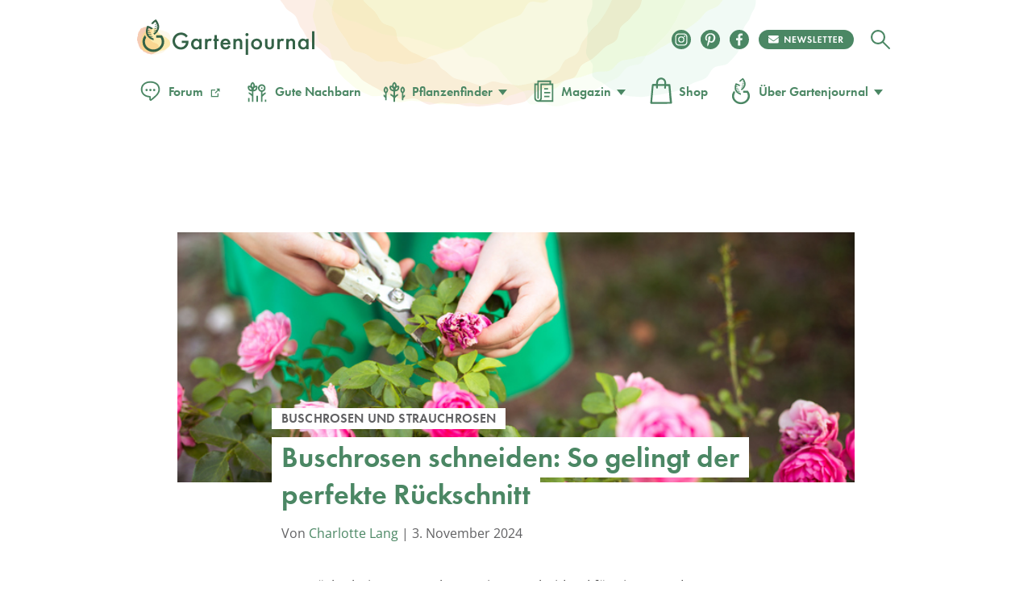

--- FILE ---
content_type: text/html
request_url: https://www.gartenjournal.net/buschrosen-schneiden
body_size: 119246
content:
<!DOCTYPE html>
<html lang="de">
    <head>
        <title>Buschrosen schneiden » Anleitung für alle Jahreszeiten</title>

        <script type="text/javascript" data-description="sourcepoint configuration">
            !function () { var e = function () { var e, t = "__tcfapiLocator", a = [], n = window; for (; n;) { try { if (n.frames[t]) { e = n; break } } catch (e) { } if (n === window.top) break; n = n.parent } e || (!function e() { var a = n.document, r = !!n.frames[t]; if (!r) if (a.body) { var i = a.createElement("iframe"); i.style.cssText = "display:none", i.name = t, a.body.appendChild(i) } else setTimeout(e, 5); return !r }(), n.__tcfapi = function () { for (var e, t = arguments.length, n = new Array(t), r = 0; r < t; r++)n[r] = arguments[r]; if (!n.length) return a; if ("setGdprApplies" === n[0]) n.length > 3 && 2 === parseInt(n[1], 10) && "boolean" == typeof n[3] && (e = n[3], "function" == typeof n[2] && n[2]("set", !0)); else if ("ping" === n[0]) { var i = { gdprApplies: e, cmpLoaded: !1, cmpStatus: "stub" }; "function" == typeof n[2] && n[2](i) } else a.push(n) }, n.addEventListener("message", (function (e) { var t = "string" == typeof e.data, a = {}; try { a = t ? JSON.parse(e.data) : e.data } catch (e) { } var n = a.__tcfapiCall; n && window.__tcfapi(n.command, n.version, (function (a, r) { var i = { __tcfapiReturn: { returnValue: a, success: r, callId: n.callId } }; t && (i = JSON.stringify(i)), e.source.postMessage(i, "*") }), n.parameter) }), !1)) }; "undefined" != typeof module ? module.exports = e : e() }();

           window._sp_ = {
            config: {
              // Sourcepoint account Id (no change needed)
              accountId: 1061,
              // Sourcepoint base endpoint (no change needed)
              baseEndpoint: 'https://cdn.privacy-mgmt.com',
              // other possible Sourcepoint configurations
              // ...
              // The isSPA setting is needed to make sure the Sourcepoint scenario starts after executeMessaging() is called below
              isSPA: true,
              // This `acps` targeting parameter is being used to not display the wall for contentpass users
              targetingParams: {
                acps: 'false'
              },
              events: {
                onConsentReady: function(consentUUID, euconsent, consentStatus) {
                  if (consentStatus && consentStatus.consentedToAll === true) {
                    //consentscipt
                  }
                }
              }
            }
          };
        </script>

        <script type="text/javascript" src="https://cdn.privacy-mgmt.com/wrapperMessagingWithoutDetection.js" id="7d62e40d62f234e61e5176624aa630a5"></script>

        <script type="text/javascript" data-description="contentpass integration">
        (function() {
          var cpBaseUrl = 'https://cp.gartenjournal.net';
          var cpController = cpBaseUrl + '/now.js';
          var cpPropertyId = 'f1c77a88';

          !function(C,o,n,t,P,a,s){C['CPObject']=n;C[n]||(C[n]=function(){
            (C[n].q=C[n].q||[]).push(arguments)});C[n].l=+new Date;a=o.createElement(t);
            s=o.getElementsByTagName(t)[0];a.src=P;s.parentNode.insertBefore(a,s)}
          (window,document,'cp','script',cpController);

          // Will activate contentpass and initialize basic interfaces for
          // communicating with contentpass.
          cp('create', cpPropertyId, {
            baseUrl: cpBaseUrl
          });

          // Will evaluate the user's login state regarding contentpass and whether
          // user has a valid subscription.
          // If yes, we communicate to the CMP, that the user will not consent for
          // advertisement related tech vendors.
          // If no, the user can continue to visit the website, as long as he fully
          // consents to all advertisement related vendors.
          cp('authenticate', function (error, user) {
            if (error) {
              // Error handling depending on use case
              return;
            }

            if (user.isLoggedIn() && user.hasValidSubscription()) {
              // User has a valid contentpass subscription. Set the targeting parameter
              // to `'true'` so no wall is being displayed due to Sourcepoint scenario setup.
              window._sp_.config.targetingParams.acps = 'true';
            }

            // Trigger Sourcepoint messaging which will render the wall, depending on
            // the acps targeting parameter.
            window._sp_.executeMessaging();
          });
        })()
        </script>

        <script>var uuSymplr,allCookiesSymplr=document.cookie.split(";").map((e=>e.split("="))).reduce(((e,[i,o])=>({...e,[i.trim()]:decodeURIComponent(o)})),{});function createCookieSymplr(e,i){var o=e;if(void 0===(uuSymplr=allCookiesSymplr.uniqueUser)){let e=(Date.now()+window.navigator.userAgent+websiteSymplr).toString();uuSymplr=sha256(e),document.cookie=`uniqueUser=${uuSymplr};path=/;SameSite=Strict; Secure`}if(o){var u=allCookiesSymplr.uniqueUserLi;void 0===u&&(u=sha256(i),document.cookie=`uniqueUserLi=${u};path=/;SameSite=Strict; Secure`),uuSymplr=u}else document.cookie="uniqueUserLi=; max-age=0"}</script>

		<script src="https://cdns.symplr.de/gartenjournal.net/gartenjournal.js" id="42469bd5ace85e33f5cdf8543570253a" defer></script>

        <meta charset="UTF-8">
        <meta name="viewport" content="width=device-width, initial-scale=1">
        <meta http-equiv="X-UA-Compatible" content="IE=edge" />
        <meta name="verification" content="535179628b9db218566a80b0423e75d8" />
        <meta name="p:domain_verify" content="88f3b55b628d1a43aff9522e1a5127d1"/>
        <meta name='robots' content='index, follow, max-image-preview:large, max-snippet:-1, max-video-preview:-1' />

	<!-- This site is optimized with the Yoast SEO Premium plugin v18.4 (Yoast SEO v24.7) - https://yoast.com/wordpress/plugins/seo/ -->
	<meta name="description" content="Der richtige Schnitt für gesunde Buschrosen und eine reiche Blütenpracht. Schritt-für-Schritt-Anleitungen für jede Jahreszeit - jetzt informieren!" />
	<link rel="canonical" href="https://www.gartenjournal.net/buschrosen-schneiden" />
	<meta property="og:locale" content="de_DE" />
	<meta property="og:type" content="article" />
	<meta property="og:title" content="Buschrosen schneiden: So gelingt der perfekte Rückschnitt" />
	<meta property="og:description" content="Der richtige Schnitt für gesunde Buschrosen und eine reiche Blütenpracht. Schritt-für-Schritt-Anleitungen für jede Jahreszeit - jetzt informieren!" />
	<meta property="og:url" content="https://www.gartenjournal.net/buschrosen-schneiden" />
	<meta property="og:site_name" content="Gartenjournal.net" />
	<meta property="article:publisher" content="https://www.facebook.com/gartenjournal/" />
	<meta property="article:published_time" content="2016-11-25T22:16:07+00:00" />
	<meta property="article:modified_time" content="2024-11-03T01:01:53+00:00" />
	<meta property="og:image" content="https://www.gartenjournal.net/wp-content/uploads/Buschrosen-schneiden.jpg" />
	<meta property="og:image:width" content="724" />
	<meta property="og:image:height" content="483" />
	<meta property="og:image:type" content="image/jpeg" />
	<meta name="author" content="Charlotte Lang" />
	<meta name="twitter:label1" content="Verfasst von" />
	<meta name="twitter:data1" content="Charlotte Lang" />
	<meta name="twitter:label2" content="Geschätzte Lesezeit" />
	<meta name="twitter:data2" content="10 Minuten" />
	<script type="application/ld+json" class="yoast-schema-graph">{"@context":"https://schema.org","@graph":[{"@type":"WebPage","@id":"https://www.gartenjournal.net/buschrosen-schneiden","url":"https://www.gartenjournal.net/buschrosen-schneiden","name":"Buschrosen schneiden » Anleitung für alle Jahreszeiten","isPartOf":{"@id":"https://www.gartenjournal.net/#website"},"primaryImageOfPage":{"@id":"https://www.gartenjournal.net/buschrosen-schneiden#primaryimage"},"image":{"@id":"https://www.gartenjournal.net/buschrosen-schneiden#primaryimage"},"thumbnailUrl":"https://www.gartenjournal.net/wp-content/uploads/Buschrosen-schneiden.jpg","datePublished":"2016-11-25T22:16:07+00:00","dateModified":"2024-11-03T01:01:53+00:00","author":{"@id":"https://www.gartenjournal.net/#/schema/person/71b6bde70eaaba77e26d69285b764d43"},"description":"Der richtige Schnitt für gesunde Buschrosen und eine reiche Blütenpracht. Schritt-für-Schritt-Anleitungen für jede Jahreszeit - jetzt informieren!","breadcrumb":{"@id":"https://www.gartenjournal.net/buschrosen-schneiden#breadcrumb"},"inLanguage":"de","potentialAction":[{"@type":"ReadAction","target":["https://www.gartenjournal.net/buschrosen-schneiden"]}]},{"@type":"ImageObject","inLanguage":"de","@id":"https://www.gartenjournal.net/buschrosen-schneiden#primaryimage","url":"https://www.gartenjournal.net/wp-content/uploads/Buschrosen-schneiden.jpg","contentUrl":"https://www.gartenjournal.net/wp-content/uploads/Buschrosen-schneiden.jpg","width":724,"height":483,"caption":"Verblühte Rosen sollten laufend entfernt werden"},{"@type":"BreadcrumbList","@id":"https://www.gartenjournal.net/buschrosen-schneiden#breadcrumb","itemListElement":[{"@type":"ListItem","position":1,"name":"Startseite","item":"https://www.gartenjournal.net/"},{"@type":"ListItem","position":2,"name":"Buschrosen schneiden: So gelingt der perfekte Rückschnitt"}]},{"@type":"WebSite","@id":"https://www.gartenjournal.net/#website","url":"https://www.gartenjournal.net/","name":"Gartenjournal.net","description":"Ihr Gartenmagazin im Netz","potentialAction":[{"@type":"SearchAction","target":{"@type":"EntryPoint","urlTemplate":"https://www.gartenjournal.net/?s={search_term_string}"},"query-input":{"@type":"PropertyValueSpecification","valueRequired":true,"valueName":"search_term_string"}}],"inLanguage":"de"},{"@type":"Person","@id":"https://www.gartenjournal.net/#/schema/person/71b6bde70eaaba77e26d69285b764d43","name":"Charlotte Lang","image":{"@type":"ImageObject","inLanguage":"de","@id":"https://www.gartenjournal.net/#/schema/person/image/","url":"https://www.gartenjournal.net/wp-content/uploads/charlotte-lang-120x120.jpeg","contentUrl":"https://www.gartenjournal.net/wp-content/uploads/charlotte-lang-120x120.jpeg","caption":"Charlotte Lang"},"description":"Charlotte ist eine passionierte Gärtnerin, die sich auf die Beetgestaltung mit Ein- und Zweijährigen Blumen sowie Zwiebelblumen spezialisiert hat. Ihre Fokus liegt auf der Erstellung harmonischer Farb- und Strukturkonzepte in heimischen Gärten.","url":"https://www.gartenjournal.net/autor/charlotte-lang"}]}</script>
	<!-- / Yoast SEO Premium plugin. -->


<link rel='dns-prefetch' href='//use.typekit.net' />

<link rel="alternate" title="oEmbed (JSON)" type="application/json+oembed" href="https://www.gartenjournal.net/wp-json/oembed/1.0/embed?url=https%3A%2F%2Fwww.gartenjournal.net%2Fbuschrosen-schneiden" />
<link rel="alternate" title="oEmbed (XML)" type="text/xml+oembed" href="https://www.gartenjournal.net/wp-json/oembed/1.0/embed?url=https%3A%2F%2Fwww.gartenjournal.net%2Fbuschrosen-schneiden&#038;format=xml" />
<style id='wp-img-auto-sizes-contain-inline-css' type='text/css'>
img:is([sizes=auto i],[sizes^="auto," i]){contain-intrinsic-size:3000px 1500px}
/*# sourceURL=wp-img-auto-sizes-contain-inline-css */
</style>
<style id='classic-theme-styles-inline-css' type='text/css'>
/*! This file is auto-generated */
.wp-block-button__link{color:#fff;background-color:#32373c;border-radius:9999px;box-shadow:none;text-decoration:none;padding:calc(.667em + 2px) calc(1.333em + 2px);font-size:1.125em}.wp-block-file__button{background:#32373c;color:#fff;text-decoration:none}
/*# sourceURL=/wp-includes/css/classic-themes.min.css */
</style>
<style id="debloat-theme-normalize-css">html,body,div,span,applet,object,iframe,h1,h2,h3,h4,h5,h6,p,blockquote,pre,a,abbr,acronym,address,big,cite,code,del,dfn,em,img,ins,kbd,q,s,samp,small,strike,strong,sub,sup,tt,var,b,u,i,center,dl,dt,dd,ol,ul,li,fieldset,form,label,legend,table,caption,tbody,tfoot,thead,tr,th,td,article,aside,canvas,details,embed,figure,figcaption,footer,header,hgroup,menu,nav,output,ruby,section,summary,time,mark,audio,video{margin:0;padding:0;border:0;font-size:100%;font:inherit;vertical-align:baseline;}article,aside,details,figcaption,figure,footer,header,hgroup,menu,nav,section{display:block;}body{line-height:1;}ol,ul{list-style:none;}html{font-family:sans-serif;-ms-text-size-adjust:100%;-webkit-text-size-adjust:100%;}body{margin:0;}article,aside,details,figcaption,figure,footer,header,hgroup,main,menu,nav,section,summary{display:block;}[hidden],template{display:none;}a{background-color:transparent;}a:active,a:hover{outline:0;}b,strong{font-weight:bold;}h1{font-size:2em;margin:.67em 0;}img{border:0;}svg:not(:root){overflow:hidden;}figure{margin:1em 40px;}hr{box-sizing:content-box;height:0;}button,input,optgroup,select,textarea{color:inherit;font:inherit;margin:0;}button{overflow:visible;}button,select{text-transform:none;}button,html input[type="button"],input[type="reset"],input[type="submit"]{-webkit-appearance:button;cursor:pointer;}button[disabled],html input[disabled]{cursor:default;}button::-moz-focus-inner,input::-moz-focus-inner{border:0;padding:0;}input{line-height:normal;}input[type="checkbox"],input[type="radio"]{box-sizing:border-box;padding:0;}input[type="number"]::-webkit-inner-spin-button,input[type="number"]::-webkit-outer-spin-button{height:auto;}input[type="search"]{-webkit-appearance:textfield;box-sizing:content-box;}input[type="search"]::-webkit-search-cancel-button,input[type="search"]::-webkit-search-decoration{-webkit-appearance:none;}</style>
<link rel="stylesheet" id="theme-adobe-fonts-css" media="print" href="//use.typekit.net/riw2nwd.css?ver=6.9" onload="this.media='all'"/>
<style id="debloat-theme-common-css">@charset "UTF-8";@font-face{font-family:"Cardo";src:url("//www.gartenjournal.net/wp-content/themes/gartenjournal-2020-v5/css/../fonts/subset-Cardo-Italic.woff2") format("woff2"),url("//www.gartenjournal.net/wp-content/themes/gartenjournal-2020-v5/css/../fonts/subset-Cardo-Italic.woff") format("woff");font-weight:normal;font-style:italic;font-display:swap;}@font-face{font-family:"Cardo";src:url("//www.gartenjournal.net/wp-content/themes/gartenjournal-2020-v5/css/../fonts/subset-Cardo-Bold.woff2") format("woff2"),url("//www.gartenjournal.net/wp-content/themes/gartenjournal-2020-v5/css/../fonts/subset-Cardo-Bold.woff") format("woff");font-weight:bold;font-style:normal;font-display:swap;}@font-face{font-family:"Cardo";src:url("//www.gartenjournal.net/wp-content/themes/gartenjournal-2020-v5/css/../fonts/subset-Cardo-Regular.woff2") format("woff2"),url("//www.gartenjournal.net/wp-content/themes/gartenjournal-2020-v5/css/../fonts/subset-Cardo-Regular.woff") format("woff");font-weight:normal;font-style:normal;font-display:swap;}@font-face{font-family:"Open Sans";font-style:normal;font-weight:400;src:local(""),url("//www.gartenjournal.net/wp-content/themes/gartenjournal-2020-v5/css/../fonts/open-sans-v28-latin-ext_latin-regular.woff2") format("woff2"),url("//www.gartenjournal.net/wp-content/themes/gartenjournal-2020-v5/css/../fonts/open-sans-v28-latin-ext_latin-regular.woff") format("woff");}@font-face{font-family:"Open Sans";font-style:normal;font-weight:500;src:local(""),url("//www.gartenjournal.net/wp-content/themes/gartenjournal-2020-v5/css/../fonts/open-sans-v28-latin-ext_latin-500.woff2") format("woff2"),url("//www.gartenjournal.net/wp-content/themes/gartenjournal-2020-v5/css/../fonts/open-sans-v28-latin-ext_latin-500.woff") format("woff");}@font-face{font-family:"Open Sans";font-style:normal;font-weight:600;font-stretch:100%;font-display:swap;src:local(""),url("//www.gartenjournal.net/wp-content/themes/gartenjournal-2020-v5/css/../fonts/open-sans-v34-latin-ext-medium.woff2") format("woff2");unicode-range:U+0100-024F,U+0259,U+1E00-1EFF,U+2020,U+20A0-20AB,U+20AD-20CF,U+2113,U+2C60-2C7F,U+A720-A7FF;}@font-face{font-family:"Open Sans";font-style:normal;font-weight:600;font-stretch:100%;font-display:swap;src:local(""),url("//www.gartenjournal.net/wp-content/themes/gartenjournal-2020-v5/css/../fonts/open-sans-v34-latin-medium.woff2") format("woff2");unicode-range:U+0000-00FF,U+0131,U+0152-0153,U+02BB-02BC,U+02C6,U+02DA,U+02DC,U+2000-206F,U+2074,U+20AC,U+2122,U+2191,U+2193,U+2212,U+2215,U+FEFF,U+FFFD;}@font-face{font-family:"Open Sans";font-style:normal;font-weight:700;src:local(""),url("//www.gartenjournal.net/wp-content/themes/gartenjournal-2020-v5/css/../fonts/open-sans-v28-latin-ext_latin-700.woff2") format("woff2"),url("//www.gartenjournal.net/wp-content/themes/gartenjournal-2020-v5/css/../fonts/open-sans-v28-latin-ext_latin-700.woff") format("woff");}@font-face{font-family:"Open Sans";font-style:normal;font-weight:800;src:local(""),url("//www.gartenjournal.net/wp-content/themes/gartenjournal-2020-v5/css/../fonts/open-sans-v28-latin-ext_latin-800.woff2") format("woff2"),url("//www.gartenjournal.net/wp-content/themes/gartenjournal-2020-v5/css/../fonts/open-sans-v28-latin-ext_latin-800.woff") format("woff");}@font-face{font-family:"Open Sans";font-style:italic;font-weight:400;src:local(""),url("//www.gartenjournal.net/wp-content/themes/gartenjournal-2020-v5/css/../fonts/open-sans-v28-latin-ext_latin-italic.woff2") format("woff2"),url("//www.gartenjournal.net/wp-content/themes/gartenjournal-2020-v5/css/../fonts/open-sans-v28-latin-ext_latin-italic.woff") format("woff");}@font-face{font-family:"Open Sans";font-style:italic;font-weight:500;src:local(""),url("//www.gartenjournal.net/wp-content/themes/gartenjournal-2020-v5/css/../fonts/open-sans-v28-latin-ext_latin-500italic.woff2") format("woff2"),url("//www.gartenjournal.net/wp-content/themes/gartenjournal-2020-v5/css/../fonts/open-sans-v28-latin-ext_latin-500italic.woff") format("woff");}@font-face{font-family:"Open Sans";font-style:italic;font-weight:700;src:local(""),url("//www.gartenjournal.net/wp-content/themes/gartenjournal-2020-v5/css/../fonts/open-sans-v28-latin-ext_latin-700italic.woff2") format("woff2"),url("//www.gartenjournal.net/wp-content/themes/gartenjournal-2020-v5/css/../fonts/open-sans-v28-latin-ext_latin-700italic.woff") format("woff");}@font-face{font-family:"Open Sans";font-style:italic;font-weight:800;src:local(""),url("//www.gartenjournal.net/wp-content/themes/gartenjournal-2020-v5/css/../fonts/open-sans-v28-latin-ext_latin-800italic.woff2") format("woff2"),url("//www.gartenjournal.net/wp-content/themes/gartenjournal-2020-v5/css/../fonts/open-sans-v28-latin-ext_latin-800italic.woff") format("woff");}@media (max-width: 767px) { .mobile-margin-20{margin-left:20px !important;margin-right:20px !important;width:auto !important;} }img{max-width:100%;height:auto;}.clearfix:after,.container:after{content:"";display:block;clear:both;}.clear{clear:both;}b,strong{font-weight:bold;}ul{padding:0;margin:0;}img[width="1"][height="1"]:not([src$=".svg"]){width:1px;height:1px;display:block;}.container{width:1242px;margin:0 auto;}.posts-list-section,.related-articles{margin-bottom:40px;}.posts-list-section .container,.related-articles .container{width:1000px;}.posts-list img,.related_posts img{width:100%;height:auto;display:block;}.posts-list li,.related_posts li{margin:0;flex:1 0 auto;max-width:calc(( 100% - 72px ) / 4);}.related-articles h3,.posts-list h3,.yarpp-related h3{text-align:center;margin:0 0 40px;}.posts-list h4,.related_posts h4{margin:.5em 0 0 !important;}.posts-list h4 a,.related_posts h4 a{color:#262627;border-bottom:none;font-weight:inherit;}.posts-list a:hover + h4 > a,.posts-list h4 a:hover,.related_posts a:hover + h4 > a,.related_posts h4 a:hover{text-decoration:none;color:#4b8764;}.related_posts.related_posts_layout_1 .featured-posts,.posts-list{display:flex;flex-wrap:wrap;gap:24px;}.featured-posts__view-more-btn{display:none;}@media (max-width: 1335px) { .container{width:1000px;}.posts-list-section .container,.related-articles .container,.post-nav-bar .container,.table-of-contents-bar .container{width:1000px;} }@media (max-width: 1023px) { .container{width:768px;}.posts-list-section .container,.related-articles .container{width:752px;} }@media (max-width: 768px) { .b-subscription div .widget_wysija_cont .wysija-submit{background-color:#4b8764;color:#fff;margin-top:0;} }@media (max-width: 767px) { .container{width:100%;}.posts-list-section .container,.related-articles .container{width:500px;} }@media (max-width: 599px) { *{-webkit-tap-highlight-color:rgba(0,0,0,0);}h1{font-size:36px;}h2{font-size:32px;}h3{font-size:28px;}h4{font-size:22px;}.error404 .posts-list-section .container,.error404 .related-articles .container,.posts-list-section .container,.related-articles .container{width:335px;}.posts-list li,.related_posts li{float:none;margin:0 0 25px;width:100%;}.posts-list img,.related_posts img{width:100%;height:223px;height:auto;} }.wysija-paragraph{margin-bottom:0;}.h-mega-menu__wrapper{display:none;}.h-header__wrapper:hover .h-mega-menu__wrapper,.h-hero-header__wrapper:hover .h-mega-menu__wrapper{display:block;}.m-nav__search-icon{display:inline-block;vertical-align:middle;line-height:42px;}.m-nav__search-icon svg{vertical-align:middle;}.body-wrap{position:relative;transition:padding-top .6s;overflow:inherit;}*{box-sizing:border-box;}html{overflow-x:hidden;min-height:100%;}body{overflow-x:hidden;min-height:100%;}@media (min-width: 1024px) { body{overflow:visible;} }body{-webkit-font-smoothing:antialiased;-moz-osx-font-smoothing:antialiased;background-color:#fff;color:#262627;display:flex;flex-direction:column;font-family:"Cardo",Georgia,"Times New Roman",Times,serif;}::selection{background:#4b8764;color:#fff;}figure{margin:0;}h1,h2,h3,h4,h5,h6{color:#262627;}h1,h2{margin:0 0 .5em 0;}h3{margin:0 0 1em 0;}h4,h5,h6{margin:0 0 .75em 0;}.box-excourse,p{color:#5b5c5e;font-size:16px;line-height:1.5;margin:0 0 .75em 0;}h1,h2,h3,h4,h5,.c-article__body h1,.c-article__body h2,.c-article__body h3,.c-article__body h4,.featured-posts h4,.g-heading{font-family:futura-pt,Arial,Helvetica,sans-serif;font-weight:600;line-height:1em;}.c-article__body h3{line-height:1.25em;}.post-content-section * + h1,.post-content-section * + h2,.post-content-section * + h3,.post-content-section * + h4,.b-article * + h1,.b-article * + h2,.b-article * + h3,.b-article * + h4{margin-top:30px;}h1,.g-heading--primary{font-size:48px;}h2,.c-article__body h1,.c-article__body h2.box-title,.g-heading--secondary{font-size:36px;}h3,.c-article__body h2,.g-heading--tertiary{font-size:24px;transition:all .2s ease-in-out;}h4,.c-article__body h3,.featured-posts h4,.g-heading--quaternary{font-size:21px;}h5,.c-article__body h4{font-size:21px;}.widget_wysija_cont .updated,.widget_wysija_cont .error,.widget_wysija_cont .xdetailed-errors{margin:5px 0 15px;color:#333;font-family:sans-serif;font-size:12px;line-height:1.4em;}.widget_wysija_cont .updated,.widget_wysija_cont .error,.widget_wysija_cont .xdetailed-errors{border-radius:3px;-moz-border-radius:3px;-webkit-border-radius:3px;-khtml-border-radius:3px;border-style:solid;border-width:1px;margin:5px 15px 2px;padding:0 .6em;color:#333;}.widget_wysija_cont.updated,.widget_wysija_cont .login .message{background-color:#ffffe0;border-color:#e6db55;}.widget_wysija_cont .wysija-submit{display:block;margin-top:20px;}.widget_wysija_cont .updated,.widget_wysija_cont .error,.widget_wysija_cont .xdetailed-errors{background-color:#fff;border:1px solid;border-radius:0 0 0 0;font-weight:normal;margin:4px 0;padding:4px;}.widget_wysija_cont .allmsgs ul{padding:0;}.widget_wysija_cont .allmsgs li{list-style-type:none;}.widget_wysija_cont .updated,.widget_wysija_cont .login .message{background-color:#ffffe0;border-color:#e6db55;}.widget_wysija_cont .updated ul{margin:0;}.widget_wysija_cont .allmsgs .updated{display:block !important;}.b-footer .g-accent-heading{font-size:30px;font-weight:900 !important;line-height:1.25em;text-transform:uppercase;font-family:futura-pt,Arial,Helvetica,sans-serif;letter-spacing:.05em;color:#4b8764;}.b-footer .b-subscription p,.b-footer .g-subheading{font-size:25px;line-height:1.4em;font-family:"Open Sans";font-weight:500;color:#000;}.b-footer .c-footer__social .g-accent-heading{font-weight:900;font-size:24px;line-height:35px;color:#fff;letter-spacing:.05em;margin-top:0;}@media (max-width: 767px) { h1,.g-heading--primary{font-family:futura-pt,Arial,Helvetica,sans-serif;font-size:35px;line-height:1.2em;text-align:center;}h2,.c-article__body h1,.c-article__body h2.box-title,.g-heading--secondary{font-size:32px;}h3,.c-article__body h2,.g-heading--tertiary{font-size:24px;}h4,.c-article__body h3,.featured-posts h4,.g-heading--quaternary{font-size:18px;}h5,.c-article__body h4{font-size:18px;}.b-footer .g-accent-heading{color:#4b8764;font-size:24px;font-family:futura-pt,sans-serif;font-weight:900 !important;font-style:normal;margin:0 auto;}.b-subscription .g-accent-heading{max-width:80%;}.b-subscription p{font-size:16px;} }a{color:#4b8764;text-decoration:none;transition:all 200ms ease-in-out;}a:visited{color:#4b8764;}a:hover{color:#262627;text-decoration:underline;}a[href^="tel:"]:link,a[href^="mailto:"]:link{color:#262627;}a[href^="tel:"]:visited,a[href^="mailto:"]:visited{color:#262627;}a[href^="tel:"]:hover,a[href^="mailto:"]:hover{text-decoration:none;}img{width:100%;}input{border:none;}button,input:focus{outline:none;}ul{list-style-type:none;}.h-wrapper{display:flex;flex-direction:column;flex:1 0 auto;position:relative;line-height:normal;}.c-header{align-items:center;display:flex;justify-content:space-between;}.c-header__top{display:flex;flex-direction:row;width:100%;max-width:100%;margin:0 auto;align-items:center;}.c-header__top .m-logo svg{width:140px !important;}.c-header__top .m-logo,.c-header__top .c-logo{margin-right:auto;}.c-header__top .c-logo{margin-right:auto;}@media (max-width: 767px) { .c-header__top .c-logo{margin-left:auto;margin-right:auto;width:auto;} }.c-header__top .c-logo svg{width:100%;height:auto;}.c-header__top .c-social__item{height:24px;width:24px;}@media (max-width: 767px) { .c-header__top .c-social__item{margin:5px 5px 0;} }.c-header__top .c-social__item svg{width:24px;height:24px;}.c-header--global{padding-bottom:33px;padding-top:24px;}.h-header__wrapper{padding-left:18px;padding-right:18px;position:relative;}@media (min-width: 769px) { .c-header__top .c-logo{min-width:220px;}.h-header__wrapper:hover{z-index:100;} }@media (max-width: 768px) { .h-header__wrapper{padding-left:0;padding-right:0;}.h-header__wrapper > div{padding-left:18px;padding-right:18px;} }.c-logo--global{position:relative;}.m-logo{line-height:0;width:42px;}.c-header--global{background-image:url("//www.gartenjournal.net/wp-content/themes/gartenjournal-2020-v5/css/../img/header-bg.svg");background-position:50% -114px;background-repeat:no-repeat;background-size:600px;}@media (max-width: 767px) { .c-header--global{background-image:none;background-color:#4b8764;} }.c-logo__type,.c-logo__mark{transition:all .2s ease-in-out;}.c-logo:hover .c-logo__type,.c-logo:hover .c-logo__mark{fill:#346247;}.c-logo__watercolor{opacity:1;transition:all .2s ease-in-out;}.c-logo:hover .c-logo__watercolor{opacity:0;}.c-nav{margin:0;padding:0;}.c-nav--main{align-items:center;display:flex;}.c-nav__bottom{text-align:center;margin-top:50px;margin-bottom:20px;}.c-nav__item{font-family:futura-pt,Arial,Helvetica,sans-serif;font-weight:600;}.c-nav__item a svg{width:34px;height:34px;vertical-align:text-top;margin-right:5px;margin-bottom:2px;}.c-nav__item a svg.c-nav__item-modifier{width:auto !important;height:auto !important;height:1em;max-width:22px;max-height:22px;vertical-align:bottom;margin-left:5px;margin-right:5px;line-height:1em;display:inline-block;}.c-nav__item--inverted a{color:#fff;}.c-nav__item--inverted a:visited{color:#fff;}.c-nav__item--inverted a:hover{color:#fff;text-decoration:none;}.c-nav__item--drawer{font-size:20px;line-height:1em;padding:18px;}.c-nav__item-modifier{left:2px;position:relative;top:2px;}@keyframes pulse{0%{box-shadow:0 0 0 0 rgba(225,81,2,.4);}70%{box-shadow:0 0 0 10px rgba(225,81,2,0);}100%{box-shadow:0 0 0 0 rgba(225,81,2,0);}}.m-nav__wrapper{align-items:center;display:flex;}.m-featured-articles,.m-nav{background-color:#f1f3ed;min-height:100vh;left:0;position:absolute;top:0;transform:translateX(0);transition:all 300ms;width:100%;z-index:2;text-align:center;}.m-nav__trigger{align-items:center;border-radius:50%;cursor:pointer;display:flex;justify-content:center;height:29px;margin-left:0px;margin-right:20px;transition:all .2s ease-in-out;width:29px;}.m-nav__trigger:hover{background-color:#262627;}.m-nav__trigger svg{fill:#fff;width:29px;height:29px;}.m-nav__close{align-items:center;border-radius:50%;display:flex;justify-content:flex-start;padding:20px 18px 9px;}.m-nav__close svg{fill:#4b8764;height:29px;width:29px;}.m-nav__close-icon{cursor:pointer;transition:all .2s ease-in-out;}.m-nav__close-icon:hover{fill:#262627;}.c-nav__submenu{border-bottom:1px solid #fff;border-top:1px solid #fff;margin:18px auto 0;padding:12px 12px 12px 12px;width:300px;}.c-nav__submenu-item{font-size:18px;}.c-nav__submenu-item > a{display:flex;line-height:3.1em;align-items:center;justify-content:center;}.c-nav__submenu-item > a:hover{color:#262627;fill:#262627;text-decoration:none;}a:hover .c-nav__submenu-icon{fill:#262627;}.c-nav__submenu-icon{fill:#4b8764;margin-right:9px;transition:all .2s ease-in-out;width:30px;}.c-social__item{align-items:center;border-radius:50%;height:24px;justify-content:center;margin:6px;transition:all .2s ease-in-out;width:24px;font-size:0;}.c-social__newsletter-item{align-items:center;border-radius:50%;height:24px;justify-content:center;margin:6px;margin-right:15px;transition:all .2s ease-in-out;}.c-social__newsletter-item svg{height:24px;}.c-nav__bottom .c-social__item,.c-nav__bottom .c-social__item svg{width:24px;height:24px;}.c-social__item--solid{background-color:#4b8764;color:#fff;}.c-social__item--solid:hover{background-color:#eff0eb;color:#4b8764;transform:scale(1.1);}.c-social__item--solid:visited{color:#fff;}.b-footer{padding:0 !important;line-height:normal;}.b-footer .footer-top{background-color:#f1f3ed;position:relative;}.b-footer .footer-top:before{content:"";position:absolute;top:-147px;left:calc(50% - 235px);height:325px;background:url("//www.gartenjournal.net/wp-content/themes/gartenjournal-2020-v5/css/../img/footer_bg.svg") no-repeat right top;background-size:contain;width:489px;z-index:-3;}.b-footer .footer-top:after{content:"";position:absolute;top:-70px;left:calc(50% + 2px);height:100px;background:url("//www.gartenjournal.net/wp-content/themes/gartenjournal-2020-v5/css/../img/footer_bg_flower.svg") no-repeat right top;background-size:contain;width:100px;z-index:1;}.b-footer .footer-bottom{background-color:#4b8764;overflow:auto;}.b-footer .footer-bottom .footer-bottom__content{max-width:820px;margin:0 auto;}.footer-bottom__affiliate-notice{padding:30px 0 37px 0;display:flex;flex-direction:column;gap:15px;border-bottom:1px solid rgba(255,255,255,.5);}.footer-bottom__affiliate-notice:before{display:block;content:"";width:100%;height:22px;background-image:url("//www.gartenjournal.net/wp-content/themes/gartenjournal-2020-v5/css/../img/cart-icon-black.svg");background-repeat:no-repeat;background-size:contain;filter:invert(100%) sepia(7%) saturate(0%) hue-rotate(137deg) brightness(105%) contrast(101%);box-sizing:border-box;background-position:center;}.footer-bottom__affiliate-notice .notice-content{max-width:820px;margin:0 auto;line-height:32px;text-align:center;display:inline-block;}.footer-bottom__affiliate-notice .notice-content,.footer-bottom__affiliate-notice .notice-content a,.footer-bottom__affiliate-notice .notice-content a:hover,.footer-bottom__affiliate-notice .notice-content a:visited{color:#fff;font-family:"Open Sans";font-weight:normal;font-size:16px;}.footer-bottom__affiliate-notice .notice-content a,.footer-bottom__affiliate-notice .notice-content a:hover,.footer-bottom__affiliate-notice .notice-content a:visited{font-weight:bold;text-decoration:none;}@media (max-width: 767px) { .footer-bottom__affiliate-notice{padding:30px 35px 25px 35px;}.footer-bottom__affiliate-notice .notice-content,.footer-bottom__affiliate-notice .notice-content a,.footer-bottom__affiliate-notice .notice-content a:hover,.footer-bottom__affiliate-notice .notice-content a:visited{font-size:12px;line-height:22px;} }.b-footer .footer-bottom .c-footer__social__icons{display:flex;flex-direction:row;flex-wrap:nowrap;margin-left:0px;margin-top:20px;gap:20px;}.b-footer .footer-bottom .c-footer__social__icons .c-social__item,.b-footer .footer-bottom .c-footer__social__icons .c-social__item svg{width:35px;height:35px;margin:0px;}@media (min-width: 768px) { .b-footer .footer-bottom .footer-bottom__content{display:flex;flex-direction:row;flex-wrap:nowrap;gap:40px;margin-top:40px;margin-bottom:40px;}.b-footer .footer-bottom .c-footer__social,.b-footer .footer-bottom .c-footer__info{flex:1;min-width:0;gap:25px;}.b-footer .footer-bottom .c-footer__info{flex:2;}.c-footer__social .c-footer__brand{margin-top:20px;} }.c-footer__info{display:flex;flex-direction:column;justify-content:space-between;width:100%;}.c-footer__brand{order:2;text-align:center;}.h-footer-nav-wrapper{order:1;}.c-footer__copyright{color:#a2a3a5;display:block;padding:12px 0 12px 3px;font-weight:400;font-size:14px;letter-spacing:.04em;font-family:"Open Sans";}.c-nav__item--footer{padding-bottom:9px;padding-top:9px;font-family:"Open Sans";font-weight:600;font-size:16px;color:#fff;letter-spacing:.04em;}.c-nav--footer .c-nav__item--footer.c-nav__item--footer-shoplink span,.c-nav--footer .c-nav__item--footer.c-nav__item--footer-shoplink span a{font-weight:400 !important;color:#fff !important;}.c-nav--footer{display:flex;flex-direction:column;flex-wrap:nowrap;padding-left:15%;padding-right:3%;}@media (max-width: 767px) { .c-nav__item a svg{width:22px;height:22px;}.c-nav__item--drawer > a{display:inline-flex;}.c-header__top .c-social__item{margin:0;}.c-social__item{margin:5px;}.c-header__top .c-social__item,.c-header__top .c-social__item svg{width:19px;height:19px;color:#fff;}.b-footer .footer-bottom .footer-bottom__content{display:flex;flex-direction:column;align-items:center;gap:20px;margin-top:25px;margin-bottom:25px;}.b-footer .footer-top{background-color:transparent;}.b-footer{position:relative;}.b-footer:before{content:"";position:absolute;width:129%;padding-bottom:95.75%;height:auto;top:0;left:-14.5%;background-color:#f1f3ed;z-index:-1;border-radius:50%;}.footer-top .b-subscription{position:relative;}.footer-top .b-subscription:before{background-color:#f1f3ed;content:"";position:absolute;top:30%;left:0;bottom:0;right:0;z-index:-1;}.b-footer .footer-top:before{left:0;height:auto;width:auto;padding-bottom:67%;right:0;background-position:center;background:url("//www.gartenjournal.net/wp-content/themes/gartenjournal-2020-v5/css/../img/footer_bg_mobile.svg") no-repeat right top;top:-32vw;margin:0 auto;background-size:contain;max-width:80%;background-repeat:no-repeat;}.b-footer .footer-top:after{top:-12vw;left:51%;height:22vw;width:22vw;}.c-nav__item--footer{font-size:14px;color:#fff;}.c-nav--footer{text-align:center;padding-right:15%;margin-bottom:0px;margin-top:10px;gap:15px;}.footer-bottom__content .b-search{margin-bottom:0;width:100%;padding-left:35px;padding-right:35px;box-sizing:border-box;}.c-footer__copyright{padding:0;font-weight:400;font-size:12px;letter-spacing:.04em;margin-top:25px;color:#fff;}.c-nav__item--footer{padding:0;margin-top:0px;}.c-nav__item--footer.c-nav__item--footer-shoplink{margin-bottom:25px;}.m-nav__trigger{margin-left:0;margin-right:0;} }.b-subscription .widget_wysija_cont .wysija-submit,.c-btn{display:block;font-family:futura-pt,Arial,Helvetica,sans-serif;font-size:18px;font-weight:600;letter-spacing:.6px;line-height:1em;padding:24px 18px;text-align:center;text-decoration:none;transition:all .2s ease-in-out;position:relative;}.b-subscription .widget_wysija_cont .wysija-submit,.c-btn--cta{border-radius:2px;}.c-btn--inline{width:fit-content;}.c-btn--inline:hover{color:#4b8764;}.c-btn--inline:hover{color:#262627;text-decoration:none;}.b-subscription .widget_wysija_cont .wysija-submit,.c-btn--primary{background-color:#4b8764;color:#fff;}.b-subscription .widget_wysija_cont .wysija-submit,.c-btn--primary:visited{color:#fff;}.b-subscription .widget_wysija_cont .wysija-submit,.c-btn--primary:hover{background-color:#eff0eb;color:#4b8764;text-decoration:none;}.c-search{padding-bottom:30px;padding-top:18px;position:relative;}.c-search__icon{left:19px;position:absolute;top:39px;width:18px;}.c-search__btn{border:none;width:100%;}.b-subscription{padding:20px 18px 36px 18px;text-align:center;}.b-subscription form.widget_wysija,.c-cta-form{position:relative;}.b-subscription .widget_wysija input[type=text],.b-subscription .widget_wysija input[type=email],.c-cta-form__input{-webkit-appearance:none;background-color:transparent;border-bottom-width:3px;border-bottom-style:solid;border-radius:0;font-size:14px;margin-bottom:18px;padding:18px 12px 15px 46px;transition:all .2s ease-in-out;width:100%;font-family:"Open Sans",sans-serif;}.b-subscription .widget_wysija input[type=text]::placeholder,.b-subscription .widget_wysija input[type=email]::placeholder,.c-cta-form__input::placeholder{color:#fff;}.b-subscription .widget_wysija input[type=text],.b-subscription .widget_wysija input[type=email],.c-cta--form__input--lt{border-bottom-color:#cfe1d4;color:#585656;font-style:italic;}.c-cta--form__input--dk{border-bottom-color:rgba(207,225,212,.1);color:#fff !important;}.b-subscription .widget_wysija_cont .wysija-submit,.c-cta-form__btn{border:none;width:100%;}@media (max-width: 767px) { .c-cta-form__input{border:1px solid;border-color:rgba(255,255,255,.5019607843);border-radius:31px;font-style:italic;font-size:14px;color:#fff;display:flex;align-items:center;height:47px;padding:0 45px;}.c-search{padding-bottom:30px;padding-top:30px;position:relative;}.c-search__icon{top:45px;}.footer-bottom__content .c-search{margin:15px 0 0;}.footer-bottom__content .c-search{padding-bottom:0px;padding-top:0px;}.footer-bottom__content .c-search__btn{background-color:#fff;border-radius:28px;padding:17px 50px 14px;font-family:futura-pt,Arial,Helvetica,sans-serif;font-weight:600;font-size:16px;text-align:center;color:#4b8764;width:auto;margin:0 auto;}.footer-bottom__content .c-search__icon{left:16px;position:absolute;top:16px;width:19px;height:19px;}.b-footer .footer-bottom .c-footer__social__icons .c-social__item:first-child{margin-left:auto;}.b-footer .footer-bottom .c-footer__social__icons .c-social__item:last-child{margin-right:auto;}.b-footer .footer-bottom .c-footer__social__icons .c-social__item,.b-footer .footer-bottom .c-footer__social__icons .c-social__item svg{width:26px;height:26px;}.b-footer .c-footer__social .g-accent-heading{font-size:20px;line-height:26px;}.b-footer .footer-bottom .c-footer__social__icons{margin-top:12px;gap:17px;} }.h-nav__wrapper{text-align:left;}.b-search{margin-bottom:30px;}@media (min-width: 640px) { .b-featured-articles,.b-subscription,.b-forum-excerpt,.c-to-do-list__lists,.b-footer{padding-left:36px;padding-right:36px;}.c-footer__brand{margin-right:18px;order:1;text-align:left;}.c-nav--footer{height:auto;padding-left:0;padding-right:0;margin-bottom:0;}.c-nav__item--footer{padding-left:15px;padding-right:15px;}.h-footer-nav-wrapper{margin-right:0px;padding-top:0px;}.c-footer__copyright{color:#fff;padding:12px 0 0 0;font-size:14px;} }@media (min-width: 769px) { .c-header{flex-direction:column;}.c-mega-menu{opacity:0;transform:translateY(-50%);transition:all .6s ease-in-out;}.c-nav__item.open .c-mega-menu,.c-nav__item:not(.header-plantfinder-menu-item):hover .c-mega-menu{opacity:1;transform:translateY(0);}.c-nav__item.open .h-mega-menu__wrapper,.c-nav__item:not(.header-plantfinder-menu-item):hover .h-mega-menu__wrapper{opacity:1;transform:scaleY(1) translateY(0);}.h-mega-menu__wrapper{left:0;opacity:0;padding-top:0px;position:absolute;right:0;top:126px;transform:scaleY(0) translateY(-50%);transition:all .3s ease-in-out;z-index:1;}.h-mega-menu__wrapper--inside{background-color:#eff0eb;}.header-plantfinder-menu-item .h-mega-menu__wrapper--inside{margin-top:26px;}.c-mega-menu{border-radius:2px;margin:0 auto;max-width:1140px;padding:42px 42px 30px;}.c-mega-menu__nav{display:flex;justify-content:center;padding:0;gap:150px;}.c-nav__item--mega-menu{color:#4b8764;font-size:18px;font-weight:500;line-height:1em;}.c-nav__item--icon{fill:#4b8764;margin-right:6px;width:30px;}.c-mega-menu__item-desc{font-weight:400;}.c-mega-menu__nav-item{padding-right:24px;text-align:center;}.c-mega-menu__nav-title:hover{text-decoration:none;}.c-mega-menu__nav-title .c-nav__item--mega-menu,.c-mega-menu__nav-title .c-nav__item--icon{transition:all .2s ease-in-out;}.c-mega-menu__nav-title:hover .c-nav__item--mega-menu{color:#262627;}.c-mega-menu__nav-title:hover .c-nav__item--icon{fill:#262627;}.h-nav__wrapper{padding-top:22px;width:100%;}.c-nav__item--main{padding-left:3px;padding-right:3px;white-space:nowrap;}.c-nav__item--main .c-mega-menu{white-space:normal;}.c-nav__item--global-link{align-items:center;color:#4b8764;display:inline-flex;margin-right:12px;}.c-nav__item-icon{height:30px;width:30px;margin-right:7px;}.c-nav__item--global-link:visited{color:#4b8764;}.c-nav__item--global-link:hover{color:#262627;text-decoration:none;}.c-search{display:flex;flex-direction:row;flex-wrap:nowrap;gap:10px;max-width:650px;margin:0 auto;}.c-search__btn{width:123px;}.c-search__btn--inverted{background-color:transparent;border-bottom:3px solid rgba(207,225,212,.1);border-radius:0;color:#fff;}.b-subscription .widget_wysija input[type=text],.b-subscription .widget_wysija input[type=email],.c-cta-form__input{margin-bottom:0;font-family:"Open Sans",sans-serif;font-weight:400;font-style:italic;color:#585656;font-size:18px;}.b-subscription .widget_wysija input[type=text]::placeholder{margin-bottom:0;font-family:"Open Sans",sans-serif;font-weight:400;font-style:italic;color:#585656;font-size:18px;opacity:.5;}.b-subscription .widget_wysija input[type=text]:focus::placeholder{opacity:0;}.b-subscription form.widget_wysija,.c-cta-form{display:block;margin:0 auto;width:800px;}.b-search{margin:0 auto;width:576px;}div .b-subscription .widget_wysija_cont .wysija-submit,div .c-btn--cta{padding-left:30px;padding-right:30px;width:fit-content;}.b-search{margin-bottom:48px;}.b-subscription .widget_wysija_cont .wysija-submit{position:absolute;right:0;bottom:-5px;width:auto;}.h-footer-nav-wrapper{margin:0 auto;} }@media (min-width: 1024px) { .c-header{margin:0 auto;max-width:940px;}.c-nav--main{justify-content:space-between;width:100%;}.c-nav__item--main{padding-left:0px;padding-right:0px;}.c-hero,.b-featured-category,.b-featured-articles,.b-subscription,.b-forum-excerpt,.h-category__wrapper,.c-footer__info{margin:0 auto;max-width:1140px;}.b-footer{padding-top:72px !important;}.c-nav--footer{display:grid;grid-template-columns:repeat(2,auto);grid-template-rows:repeat(3,auto);grid-column-gap:60px;grid-row-gap:0px;}.c-nav--footer .c-nav__item--footer:nth-child(1){grid-area:1/1/2/2;}.c-nav--footer .c-nav__item--footer:nth-child(2){grid-area:2/1/3/2;}.c-nav--footer .c-nav__item--footer:nth-child(3){grid-area:3/1/4/2;}.c-nav--footer .c-nav__item--footer:nth-child(4){grid-area:1/2/2/3;}.c-nav--footer .c-nav__item--footer:nth-child(5){grid-area:2/2/3/3;}.c-nav--footer .c-nav__item--footer:nth-child(6){grid-area:3/2/4/3;}.c-nav__item--footer{padding:0 0 0 0;line-height:35px;}.h-footer-nav-wrapper{margin:0 auto 0 0;}.c-search__btn--inverted:hover{background-color:transparent;border-bottom:3px solid #4b8764;color:#4b8764;text-decoration:none;}.b-subscription .widget_wysija_cont .wysija-submit:hover,.c-cta-form__btn:hover{background-color:transparent;text-decoration:none;} }@media (min-width: 1400px) { h1,.g-heading--primary{font-size:70px;} }.h-inverted--primary{color:#fff !important;}.h-centered{text-align:center;}.h-flex{display:flex;}.h-relative{position:relative;}@media (max-width: 768px) { .m-hide{display:none !important;}.h-flex{display:block;}.wp-caption-text{margin-left:10px;margin-right:10px;}.c-header--global{padding-bottom:10px;padding-top:10px;} }@media (min-width: 769px) { .d-hide{display:none !important;}.m-nav__search-icon{display:none;} }.js-slideout-right{transform:translateX(100%);}.js-disabled{display:none;}.widget_wysija_cont .updated,.widget_wysija_cont .login .message{background:none;border:none;font-size:18px;font-family:futura-pt,Arial,Helvetica,sans-serif;font-weight:700;}.widget_wysija input[type=text],.widget_wysija input[type=email]{background-position:12px 52%;background-repeat:no-repeat;}@media (min-width: 769px) { .b-subscription .widget_wysija_cont .wysija-submit,.c-cta-form__btn{background-color:transparent;border-bottom:none;border-radius:0;color:#4b8764;width:123px;} }article p a,article p a:visited,article ul li a,article ul li a:visited{color:#000;border-bottom:2px solid #e6564c;font-weight:700;}article p a:hover,article li a:hover{text-decoration-line:none;text-decoration-style:initial;text-decoration-color:initial;border-bottom:1px solid #e6564c;}.c-article__body .embed-article a,.c-article__body .embed-article a:visited{border-bottom:0px;}.b-subscription form.widget_wysija p:first-child{font-size:17px;line-height:1.3em;font-family:"Open Sans";font-weight:500;color:#2a2a40;}.b-subscription form.widget_wysija input.wysija-submit-field{font-size:16px;color:#fff;}.b-subscription p.wysija-paragraph input{background-color:#fff !important;border-radius:24px !important;padding:13px 23px !important;border-bottom:none !important;background-image:none !important;font-style:normal !important;color:#707070;max-width:80%;}.b-subscription form.widget_wysija input.wysija-submit-field,.b-subscription form.widget_wysija input.wysija-submit-field:hover{background-color:#4b8764;border-radius:24px;padding:13px 23px !important;color:#fff;margin-top:0 !important;position:relative !important;bottom:0;font-weight:600;}.b-subscription form.widget_wysija p:last-of-type{font-weight:normal;font-size:16px;text-align:center;color:#707070;}.b-subscription #form-messages{grid-area:3/1/4/5;font-family:"Open Sans";font-size:16px;}@media (max-width: 640px) { .b-subscription form.widget_wysija input.wysija-submit-field,.b-subscription form.widget_wysija input.wysija-submit-field:hover{width:auto;margin:0 auto;padding:14px 23px !important;}.b-subscription{padding-top:60px;}.b-subscription p.wysija-paragraph{margin-top:12px;}.b-subscription form.widget_wysija p:last-of-type{font-size:12px;margin-top:25px;}.b-subscription #form-messages{margin-top:10px;} }@media (min-width: 641px) { .b-subscription form.widget_wysija{display:grid;grid-template-columns:.4fr 2.5fr 1fr .4fr;grid-template-rows:repeat(3,0fr);grid-column-gap:15px;grid-row-gap:20px;}.b-subscription p.wysija-paragraph input{padding:13px 23px !important;}.b-subscription form.widget_wysija p:first-child{grid-area:1/1/2/5;font-size:22px;}.b-subscription p.wysija-paragraph{grid-area:2/2/3/3;}.b-subscription form.widget_wysija input.wysija-submit-field,.b-subscription form.widget_wysija input.wysija-submit-field:hover{grid-area:2/3/3/4;width:100%;}.b-subscription form.widget_wysija p:last-of-type{grid-area:4/1/4/5;margin-top:20px;}.b-subscription form.widget_wysija p:first-child{font-size:22px;line-height:1.3em;font-family:"Open Sans";font-weight:500;color:#2a2a40;white-space:nowrap;}.b-subscription p.wysija-paragraph input{font-size:20px;max-width:none;}.b-subscription form.widget_wysija input.wysija-submit-field{font-size:18px;} }.bg-overlay,.article-more-overlay{background-color:rgba(0,0,0,.5);position:fixed;width:100%;height:100%;z-index:10;left:0;}.article-more-overlay{z-index:1000;}.category-link{padding:2px 12px;background:#fff;display:inline-block;line-height:1em;}.category-link > .category-name,.category-link > .category-name:hover{font-weight:600;font-family:futura-pt;text-decoration:none;border:none !important;font-size:16px;letter-spacing:.05em;letter-spacing:.01em;color:#616163;text-transform:uppercase;display:inline-block;line-height:22px;}.article-credits .article-author a,.article-credits .article-author a:hover,.article-credits .article-author a:visited{font-family:"Open Sans";font-style:normal;font-weight:400;line-height:30px;color:#4b8764;cursor:pointer;user-select:none;}.article-author{margin-top:5px;display:block;font-family:"Open Sans";font-size:16px;line-height:23px;color:#616163;}.article-more__baloon{position:relative;background:#fff;color:#000;border-radius:10px;padding:15px;border:rgba(61,54,63,.25) solid 1px;margin-top:5px;max-width:472px;}.article-more__baloon:before{content:"";position:absolute;width:0;z-index:0;border-style:solid;border-color:rgba(61,54,63,.25) transparent;border-width:0 7px 10px;top:-11px;left:52px;margin-left:0;display:block;}.article-more__baloon:after{content:"";position:absolute;display:block;width:0;z-index:1;border-style:solid;border-color:#fff transparent;border-width:0 6px 9px;top:-9px;left:53px;margin-left:0;}.article-more__baloon__title{display:flex;align-items:center;gap:5px;font-weight:600;text-align:left;color:#4b8764;font-family:"Open Sans",sans-serif;font-size:12px;line-height:18px;}.article-more__baloon__content{font-family:"Open Sans",sans-serif;font-weight:normal;font-style:italic;font-size:11px;line-height:16px;text-align:left;color:#473d49;margin-top:5px;display:block;}@media (max-width: 768px) { .article-more__baloon{margin-top:20px;}.category-link,.category-link .category-name,.category-link:hover{font-size:16px;}.article-author{font-size:14px;} }@media print { #gartenjournal_leaderboard_oben,#gartenjournal_leaderboard_unten,#gartenjournal_inarticle_1,#gartenjournal_inarticle_2,#gartenjournal_inarticle_3,#gartenjournal_billboard_2,#gartenjournal_billboard,.related-articles,#newsletter-container,.b-footer{display:none !important;}@page{size:1050px 1485px;}body{-webkit-print-color-adjust:exact !important;print-color-adjust:exact !important;} }.article-main-container{width:1440px;max-width:100%;margin:20px auto 0;display:flex;flex-direction:row;flex-wrap:nowrap;}@media (max-width: 767px) { .article-main-container{margin-top:0;} }.article__left,.article__right{min-width:220px;width:220px;height:100%;min-height:50px;}@media (max-width: 1100px) { .article__left,.article__right{display:none !important;} }.article__left{padding-right:15px;}.article__right{padding-left:15px;position:sticky;top:0px;}.article__middle{width:calc(100% - 440px);min-width:0;}@media (max-width: 1100px) { .article__middle{width:100%;} }.c-article__img{width:100%;background-size:cover;background-position:center;}.c-article__img:before{content:"";width:100%;padding-top:37%;display:block;}@media screen and (max-width: 639px) { .c-article__img:before{padding-top:64%;} }.h2-wrapper{position:relative;overflow:hidden;font-size:0px;line-height:0px;}.h2-wrapper .wp-caption-text{display:none !important;}.h2-wrapper .wp-caption::before{content:"";display:block;padding-top:42.7%;}@media (max-width: 767px) { .h2-wrapper .wp-caption::before{padding-top:53%;} }.h2-wrapper .wp-caption{position:relative;width:100%;z-index:-1;padding:0 !important;margin-left:0 !important;margin-right:0 !important;}.h2-wrapper .wp-caption picture,.h2-wrapper .wp-caption img,.h2-wrapper .wp-caption > div.inline-image-container{position:absolute;top:0;left:0;width:100%;height:100%;object-fit:cover;object-position:center;}.h2-wrapper .h2-container{display:block;margin-top:-32px !important;margin-left:12px !important;margin-right:12px !important;line-height:1em;margin-bottom:0px;}@media screen and (max-width: 767px) { .h2-wrapper .h2-container{margin-top:-58px !important;margin-bottom:17px;margin-left:10px !important;margin-right:10px !important;} }.h2-wrapper .h2-container h2{margin:0px !important;padding:0;max-width:500px;min-width:0;display:inline-block;width:auto;font-family:"futura-pt";font-style:normal;font-weight:600;font-size:0;line-height:0;color:#4b8764;}.h2-wrapper .h2-container h2 > span{display:inline;padding:0px 12px;background:#fff;box-decoration-break:clone;font-size:32px;line-height:40px;}@media screen and (max-width: 767px) { .h2-wrapper .h2-container h2 > span{padding:0px 10px;} }@media screen and (max-width: 767px) { .h2-wrapper .h2-container h2{max-width:300px;} }.h2-wrapper.h2-wrapper__noimage{margin-top:60px !important;}.h2-wrapper.h2-wrapper__noimage .h2-container{margin-top:0 !important;padding-top:10px;position:relative;}.h2-wrapper.h2-wrapper__noimage .h2-container h2{max-width:100%;}.h2-wrapper.h2-wrapper__noimage .h2-container:before{content:"";position:absolute;left:-24px;top:0;width:15%;height:3px;background-color:#4a8764;}@media screen and (max-width: 767px) { .h2-wrapper.h2-wrapper__noimage{margin-top:50px !important;}.h2-wrapper.h2-wrapper__noimage .h2-container:before{left:-10px;width:20%;} }.h3-wrapper .wp-caption{max-width:350px;float:right;margin-left:15px;margin-top:20px;}@media screen and (max-width: 767px) { .h3-wrapper .wp-caption{max-width:none;margin-top:10px !important;float:none;margin-left:0;margin-right:0;} }@media screen and (min-width: 768px) { .h3-wrapper:after{content:"";display:table;clear:both;margin-bottom:30px;} }@media screen and (max-width: 767px) { .h3-wrapper{margin-left:20px;margin-right:20px;} }.h3-wrapper .wp-caption-text{margin-top:0px !important;margin-bottom:10px !important;}</style>
<style id="debloat-theme-post-css">@charset "UTF-8";.single-post-body,.single-post-body p{font-size:18px;line-height:1.66em;}.single-post-body ol{counter-reset:item;}.single-post-body ol,.single-post-body ul{color:#262627;font-family:futura-pt;font-size:18px;line-height:30px;}.posts-container.related-articles{position:relative;}.wp-caption{background:no-repeat bottom;padding:10px 0 20px;}.gallery .gallery-item,.wp-caption p{font-family:futura-pt,sans-serif;text-align:center;}.wp-caption p{color:#a2a3a5;float:none !important;font-size:17px;font-weight:400;line-height:21px;margin-bottom:0 !important;margin-top:0 !important;text-align:left;}.sticky-toc-wrapper{padding-left:80px;width:100%;}.fx-toc-list{color:#4b8764;counter-reset:toc;font-family:futura-pt,sans-serif;font-size:18px;line-height:24px;list-style-type:none;margin:0;}.fx-toc-list li{align-items:baseline;display:flex;line-height:24px;min-height:24px;position:relative;}.fx-toc-list li ul li,.fx-toc-list li+li{border-top:1px solid #eff0eb;}.fx-toc-list li a{display:block;font-style:normal;padding:16px 0;}.fx-toc-list li:before{content:counter(toc);counter-increment:toc;display:block;}.fx-toc-list li:hover{color:#262627;}@media screen and (max-width:1335px) { .posts-list li,.related_posts li{margin:15px 5px;} }@media screen and (max-width:1023px) { .post-content-section .container{width:698px;} }@media screen and (max-width:767px) { .post-content-section img{height:auto;max-width:100%;}.wp-caption{width:100% !important;}.post-content-section .container,.post-intro-section .container{margin:0 20px;width:auto;} }@media screen and (max-width:599px) { .single-post-body ol,.single-post-body ul{padding-left:0;}.wp-caption,.wp-caption.aligngartenmedia,.wp-caption.alignwatermarkedmedia{margin-left:-20px;margin-right:-20px;width:auto !important;} }.single-post .c-article__body h1,.single-post .g-heading--secondary{color:#262627;font-family:futura-pt,sans-serif;font-size:36px;font-weight:500;line-height:1em;margin:1em 0 .5em;}.single-post .c-article__body h2{color:#4a8764;font-family:futura-pt,Arial,Helvetica,sans-serif;font-size:32px;font-weight:600;line-height:37px;margin:2em 0 .5em;}@media screen and (max-width:767px) { .single-post .c-article__body h2{font-size:28px;line-height:36px;} }.single-post .c-article__body h3{color:#3d3c3c;font-family:futura-pt,Arial,Helvetica,sans-serif;font-size:26px;font-weight:600;line-height:30px;margin:2em 0 .5em;}@media screen and (max-width:767px) { .single-post .c-article__body h3{font-size:24px;line-height:28px;} }.single-post .c-article__body h4{font-size:20px;}.single-post .c-article__body h4,.single-post .c-article__body h5{color:#262627;font-family:futura-pt,sans-serif;line-height:1em;margin:1em 0 .5em;}.featured-posts h4{font-family:futura-pt,sans-serif;font-size:24px !important;font-style:normal !important;font-weight:500 !important;}@media screen and (max-width:767px) { .featured-posts h4{text-align:center;} }.c-article__body ol:not([class]),.c-article__body ul.sorte,.c-article__body ul:not([class]),.c-list{margin:0 0 21px;padding:0 0 0 40px;}.c-article__body ol:not([class]) li,.c-article__body ul.sorte li,.c-article__body ul:not([class]) li,.c-list__item{font-family:futura-pt,Arial,Helvetica,sans-serif;font-size:18px;padding-bottom:12px;position:relative;}.c-article__body ul.sorte li:before,.c-article__body ul:not([class]) li:before,.c-list__item--u:before{left:-28px;position:absolute;top:3px;}.c-article__body ol,.c-list--o{counter-reset:ordered-list;list-style-type:none;}.c-article__body ol:not([class]) li,.c-list__item--o{counter-increment:ordered-list;}.c-article__body ol:not([class]) li:before,.c-list__item--o:before{color:#4b8764;content:counter(ordered-list);font-family:futura-pt,Arial,Helvetica,sans-serif;font-weight:900;left:-28px;position:absolute;top:0;}.c-article__header{flex-direction:column;}.c-article__toc{background-color:#eff0eb;margin-bottom:0;padding:18px;position:relative;}.c-article__toc--minimized{height:170px;overflow:hidden;}.single-post .single-post-body .c-article__toc--minimized{height:0;}.single-post .single-post-body .c-article__toc-header{display:block;}.single-post .single-post-body .c-article__toc-header #expand_collapse_btn{display:none;}.single-post .single-post-body .c-article__toc-btn{bottom:auto;left:auto;right:10px;top:17px;}.single-post .single-post-body .c-article__toc{padding-bottom:12px;padding-top:20px;}.single-post .single-post-body .c-article__toc-level--top .c-article__toc-item{font-weight:400;}@media (max-width:640px) { .single-post .single-post-body .c-article__toc-btn{right:0;top:4px;}.single-post .single-post-body .c-article__toc{padding-bottom:1px;} }@media (max-width:374px) { .single-post .single-post-body .c-article__toc-btn{font-size:13px;right:-10px;} }@media (min-width:1024px) { .single-post .single-post-body .c-article__toc-btn{bottom:auto;left:200px;right:auto;top:4px;} }.c-article__toc-header{align-items:center;display:flex;flex-direction:column;justify-content:space-between;}.c-article__toc-heading{margin:0;}.c-article__toc-btn{align-items:center;bottom:0;display:flex;font-size:15px;left:12px;position:absolute;}.c-article__toc{padding-bottom:42px;}@media (min-width:1024px) { .c-article__toc-btn{left:38px;} }.c-article__toc-btn-icon{width:24px;}.c-article__toc-level{list-style:none;}.c-article__toc-item,.c-article__toc-item>a{display:block;position:relative;}.c-article__toc-item a:hover{text-decoration:none;}.c-article__body ol.c-article__toc-level--top,.c-article__toc-level--top{counter-reset:toc-level;}.c-article__toc-level--top .c-article__toc-item{font-family:futura-pt,Arial,Helvetica,sans-serif;font-weight:700;}.c-article__toc-level--sub .c-article__toc-item{font-family:futura-pt,Arial,Helvetica,sans-serif;font-weight:500;}.c-article__toc-level--top>.c-article__toc-item:before{color:#4b8764;content:counter(toc-level);counter-increment:toc-level;display:block;left:-36px;position:absolute;text-align:right;top:0;width:28px;}.c-article__toc-level--sub>.c-article__toc-item:before{color:#4b8764;content:counter(toc-level) "." counter(toc-sublevel);counter-increment:toc-sublevel;left:-30px;position:absolute;top:0;width:auto;}.c-article__credits{display:flex;margin:30px 0 0;}.c-article__credits-item{padding:0 16px;}.c-article__credits-item+.c-article__credits-item{border-left:2px solid #cfe1d4;}@media (min-width:640px) { .c-article__header{flex-direction:row;}.c-article__intro{flex-basis:60%;order:1;} }@media (min-width:768px) { .c-article__intro{padding-right:18px;}.c-article__toc-header{flex-direction:row;}.c-article__body{width:728px;} }@media (min-width:1024px) { .c-article__toc{padding:42px;} }.c-article__body ul{font-size:15px;}.c-embedded-article__stack-item{margin-bottom:9px;}.c-embedded-article--alt .c-embedded-article__stack{padding-left:0;}.c-embedded-article__stack-item{font-family:futura-pt,Arial,Helvetica,sans-serif;font-weight:700;margin-top:9px;}ul.c-embedded-article__stack{font-size:16px;line-height:normal;margin:1em 0 0;padding-left:40px;}.single-post .c-article__body .c-embedded-article--alt .g-heading--quaternary{font-size:21px;font-weight:700;}.single-post .c-article__body .c-article__title-container>div{background:#fff;max-width:600px;min-width:0;padding:5px 12px;width:auto;}@media screen and (max-width:767px) { .single-post .c-article__body .c-article__title-container>div{padding:0 10px;} }.single-post .c-article__body .c-article__title-container>h1{max-width:600px;min-width:0;padding:0;width:auto;}.single-post .c-article__body .c-article__title-container>h1>span{background:#fff;-webkit-box-decoration-break:clone;box-decoration-break:clone;display:inline;line-height:46px;padding:2px 12px;}@media screen and (max-width:767px) { .single-post .c-article__body .c-article__title-container>h1>span{padding:2px 10px;} }.single-post .c-article__body .g-heading{color:#4b8764;display:inline-block;font-family:futura-pt,Arial,Helvetica,sans-serif;font-size:36px;font-style:normal;font-weight:600;line-height:40px;margin-bottom:0;margin-top:12px;}.c-article__body .embed-article a:not([class]),.c-article__body .embed-article a:not([class]):visited{color:#e6564c;}.c-article__body .embed-article a:not([class]):hover,.c-article__body .embed-article a:not([class]):visited:hover{background-color:#e6564c;color:#fff;text-decoration:none;}.c-article__toc ol,.c-article__toc ul{margin:16px 0;padding:0 0 0 40px;}@media screen and (max-width:639px) { .c-article__title{margin-left:10px;margin-right:10px;order:2;width:auto !important;} }@media screen and (min-width:640px) { .c-article__header{display:block;}.c-article__intro,.single-post .c-article__body h1,.single-post .g-heading--secondary{display:inline-block;}.single-post .h-article__body-wrapper{clear:both;margin:0 auto;max-width:100%;width:75%;} }.single-post .h-article__body-wrapper{margin-top:-11%;}@media screen and (max-width:639px) { .single-post .h-article__body-wrapper{margin-top:-13px;} }.single-post .single-post-body .c-article__toc-header #expand_collapse_btn{display:block;}.single-post .single-post-body .c-article__toc--minimized{height:auto;}.single-post-body,.single-post-body p{font-family:futura-pt;}.c-article__title{font-size:0;line-height:0;margin-left:12px;margin-right:12px;width:100%;}@media screen and (max-width:767px) { .c-article__title{margin-left:10px;margin-right:10px;} }.single-post .c-article__body h1,.single-post .g-heading--secondary{color:#4b8764;display:inline-block;flex:1;font-size:26px;font-weight:600;height:auto;margin:10px 0 40px;order:1;text-align:left;width:auto;}.b-article h1,.b-article h2,.b-article h3,.b-article h4,.b-article h5,.single-post-body b,.single-post-body strong{font-weight:800;}.single-post-body .wp-caption{padding:0;}.single-post-body p figure a,.single-post-body p figure a:hover,.single-post-body p picture,.single-post-body p picture a,.single-post-body p picture a:hover,.single-post-body p picture:hover{border-bottom:none !important;}.c-article__header{display:flex;flex-direction:row;flex-wrap:wrap;}@media (min-width:640px) { .c-article__intro{padding:0 24px;} }.single-post .single-post-body .c-article__toc-btn{display:none;}.single-post .single-post-body .c-article__toc-header{align-items:center;cursor:pointer;display:flex;flex-flow:row;}.c-article__toc-header{align-items:flex-start;justify-content:flex-start;}.single-post .single-post-body .c-article__toc .fx-toc{display:none;}.c-article__toc-header__expand-collapse-btn{background:#d6e8da;border-radius:100%;font-size:0;height:28px;line-height:28px;margin-right:20px;text-align:center;vertical-align:middle;width:28px;}.c-article__toc-header__expand-collapse-btn:hover{background:#4a8764;}.c-article__toc-header__expand-collapse-btn svg{vertical-align:middle;}.c-article__toc-header__expand-collapse-btn:hover svg{filter:invert(100%) sepia(4%) saturate(18%) hue-rotate(178deg) brightness(500%) contrast(106%);}.single-post .single-post-body .c-article__toc.c-article__toc-expanded .fx-toc{display:block;padding:0 25px;}.single-post .single-post-body .c-article__toc.c-article__toc-collapsed .c-article__toc-header__expand-collapse-btn svg{transform:rotate(180deg);transform-origin:center;}.single-post .single-post-body .c-article__toc{background:transparent;border-bottom:2px solid #d6e8da;border-top:2px solid #d6e8da;margin-left:24px;margin-right:24px;margin-top:30px;padding:10px 0 8px;}.single-post .single-post-body .c-article__toc-heading{color:#616163;font-weight:500;margin:10px 0;}.c-article__toc-item>a{color:#616163;font-size:18px;}.c-article__toc-item a:hover{border-bottom:none;color:#4b8764;}.single-post .single-post-body .c-article__toc-level--top .c-article__toc-item:before{color:#3d3d3c;font-weight:500;}.single-post .single-post-body .c-article__toc-level--top .c-article__toc-item:hover:before{color:#4b8764;}.c-article__toc-item,.c-article__toc-item>a{margin-bottom:8px;}.c-article__toc ol,.c-article__toc ul{margin:4px 0;}.single-post-body ol,.single-post-body ul{color:#616163;}.c-article__body ol:not([class]) li,.c-article__body ul.sorte li,.c-article__body ul:not([class]) li,.c-list__item{margin-top:8px;padding-bottom:0;}.c-article__credits{color:#9f9f9f;flex-direction:column;}.c-article__credits-item{padding:0;}.c-article__credits-item+.c-article__credits-item{border-left:none;}@media (max-width:640px) { .c-article__header{flex-direction:column;}.single-post .c-article__body h1,.single-post .g-heading--secondary{order:2;}.c-article__intro{order:3;}.wp-caption,.wp-caption.aligngartenmedia,.wp-caption.alignwatermarkedmedia{margin-left:20px;margin-right:20px;}.c-article__credits{margin:0;} }body.single-post p{line-height:1.65em;}.single-post-body p{color:#3d3c3c;font-family:Open Sans;font-size:16px;}.box-background,.box-excourse,.single-post-body .c-article__body ol:not([class]) li,.single-post-body .c-article__body ul.sorte li,.single-post-body .c-article__body ul:not([class]) li,.single-post-body .c-article__toc-level--top .c-article__toc-item,.single-post-body li,.single-post-body ol,.single-post-body ul{font-family:Open Sans !important;}.single-post-body ol,.single-post-body ul{margin-top:1.5em;padding-left:30px;}body.single-post h1{margin-bottom:1em;margin-top:1.5em;}body.single-post h2{font-size:28px;font-weight:100;margin-top:1.5em;}body.single-post h3{color:#3b3b3b;font-size:24px;margin-top:1.5em;}@media (max-width:640px) { body.author .b-article,body.single-post .b-article{padding:0 0 30px;} }#adunit-container__gartenjournal_skyscraper,#adunit-container__gartenjournal_skyscraper_left,#gartenjournal_skyscraper,#gartenjournal_skyscraper_left{min-height:610px !important;}#adunit-container__gartenjournal_billboard,#gartenjournal_billboard{display:block;min-height:100px !important;}#adunit-container__gartenjournal_ad_1,#gartenjournal_ad_1{display:none !important;min-height:60px;}@media (max-width:768px) { #adunit-container__gartenjournal_ad_1,#gartenjournal_ad_1{display:block !important;} }#adunit-container__gartenjournal_ad_2,#adunit-container__gartenjournal_ad_3,#adunit-container__gartenjournal_ad_4,#adunit-container__gartenjournal_ad_6,#gartenjournal_ad_2,#gartenjournal_ad_3,#gartenjournal_ad_4,#gartenjournal_ad_6{min-height:100px;}@media (max-width:768px) { #adunit-container__gartenjournal_ad_2,#adunit-container__gartenjournal_ad_3,#adunit-container__gartenjournal_ad_4,#adunit-container__gartenjournal_ad_6,#gartenjournal_ad_2,#gartenjournal_ad_3,#gartenjournal_ad_4,#gartenjournal_ad_6{min-height:260px;} }@media (max-width:768px) { #adunit-container__gartenjournal_billboard,#gartenjournal_billboard{display:none !important;} }@media (min-width:768px) { .c-article__body{min-width:0;width:auto;} }.single-post .c-article__body h4{color:#3d3c3c;font-family:futura-pt,Arial,Helvetica,sans-serif;font-size:24px;font-weight:600;line-height:28px;}@media screen and (max-width:767px) { .single-post .c-article__body h4{font-size:22px;line-height:26px;} }.b-article p.intro{font-family:Open Sans,sans-serif;font-size:17px !important;font-weight:400;}.single-post .single-post-body .c-article__toc-heading{color:#4a8764;font-family:futura-pt,Arial,Helvetica,sans-serif;font-size:22px;font-weight:600;}.single-post-body ol,.single-post-body ul{margin-top:1em;padding-left:40px;}.c-article__toc-item>a{color:#3d3c3c;font-family:Open Sans,sans-serif;font-size:17px;font-weight:500;}.c-article__toc-item,.c-article__toc-item>a{margin-bottom:12px;}.box-excourse a,.box-tip a,article p a{border-bottom:2px solid #de4238;color:#616163 !important;font-family:Open Sans,sans-serif;font-size:16px;font-weight:700;text-decoration:none;}.box-excourse a:hover,.box-tip a:hover,article p a:hover{border-bottom:2px solid #de4238;color:#de4238 !important;text-decoration:none;}.single-post-body b,.single-post-body strong{color:#3d3c3c !important;font-family:Open Sans,sans-serif;font-size:16px;font-weight:700;}.single-post-body .wp-caption .wp-caption-text{color:#616163 !important;font-family:Open Sans,sans-serif !important;font-size:14px !important;font-weight:400;line-height:20px !important;margin-top:0 !important;max-width:600px;padding-bottom:0;}.box-excourse,.single-post-body table td,.single-post-body table td:first-of-type,li,single-post-body .box-excourse{color:#3d3c3c;}.c-article__body .embed-article a:not([class]),.c-article__body .embed-article a:not([class]):visited{color:#d9281c;}article p a,article p a:visited,article ul li a,article ul li a:visited{border-bottom:2px solid #d9281c;}.c-article__body .embed-article a:not([class]):hover,.c-article__body .embed-article a:not([class]):visited:hover{background-color:#d9281c;}.box-background,.box-excourse,.single-post-body .c-article__body ol:not([class]) li,.single-post-body .c-article__body ul.sorte li,.single-post-body .c-article__body ul:not([class]) li,.single-post-body .c-article__toc-level--top .c-article__toc-item,.single-post-body li,.single-post-body ol,.single-post-body ul{font-size:16px !important;}.single-post-body img{image-rendering:-webkit-optimize-contrast;transform:translateZ(0);}div.yarpp-related h3.section-title{color:#262627;margin-top:0;}.c-article__buyers-guide__mobile-image-container .c-article__title h1{color:#473d49;font-size:26px;font-weight:600;}@media screen and (min-width:640px) { .c-article__buyers-guide__sidebar-right .c-article__img{width:100%;} }@media (min-width:640px) { .buyers-guide-article .c-article__intro{flex:1;order:3;padding-left:0;padding-right:0;} }.buyers-guide__header-container .aawp-product__footer span.c-btn.c-product-card__btn{font-size:18px;line-height:23px;text-decoration:none;}@media (max-width:640px) { .c-article__buyers-guide__center .c-article__buyers-guide__author,.c-article__buyers-guide__center .c-article__title{display:none !important;} }article p a,article p a:visited,article ul li a,article ul li a:visited{border-bottom:2px solid #de4238;color:#de4238;}@media (min-width:768px) { .single-post .c-article__body .embed-article.c-embedded-article--alt.embed-article-type-8{margin-left:24px;margin-right:24px;} }.single-post .c-article__body .embed-article.c-embedded-article--alt.embed-article-type-8 .g-heading--quaternary{color:#616163;font-size:20px;font-weight:500;line-height:26px;margin-bottom:15px;}.embed-article.embed-article-type-8 ul{display:flex;flex-wrap:wrap;gap:15px;margin:0;min-width:100%;width:100%;}.embed-article.embed-article-type-8 .c-embedded-article__stack-item{display:none;margin:0;width:calc(50% - 7.5px);}.embed-article.embed-article-type-8 .c-embedded-article__stack-item:hover{background-color:#da281c;}.embed-article.embed-article-type-8 .c-embedded-article__stack-item:nth-child(-n+4){display:list-item;}.embed-article.embed-article-type-8 .c-embedded-article__stack-item div{align-content:center;align-items:center;display:flex;gap:20px;}.embed-article.embed-article-type-8 .c-embedded-article__stack-item div a.thumb{max-height:86.66px;max-width:130px;width:100%;}.embed-article.embed-article-type-8 .c-embedded-article__stack-item div h4{color:#da281c;font-size:18px;font-weight:600;line-height:25px;margin:0;}.embed-article.embed-article-type-8 .c-embedded-article__stack-item div h4 a{color:#da281c;}.embed-article.embed-article-type-8 .c-embedded-article__stack-item div h4 a:hover,.embed-article.embed-article-type-8 .c-embedded-article__stack-item div h4:hover,.embed-article.embed-article-type-8 .c-embedded-article__stack-item div h4:hover a,.embed-article.embed-article-type-8 .c-embedded-article__stack-item div:hover,.embed-article.embed-article-type-8 .c-embedded-article__stack-item:hover h4,.embed-article.embed-article-type-8 .c-embedded-article__stack-item:hover h4 a{background-color:unset;color:#fff;}.embed-article.embed-article-type-8 .load-more{margin-bottom:0;margin-top:20px;position:relative;}.embed-article.embed-article-type-8 .load-more svg{position:absolute;top:6px;}.embed-article.embed-article-type-8 .load-more span{padding-left:25px;}.embed-article.embed-article-type-8 .load-more #embed-article-load-more{background-color:unset;color:#616163;cursor:pointer;}.embed-article.embed-article-type-8 .load-more:hover{text-decoration:none;}@media (max-width:769px) { .embed-article.embed-article-type-8 ul{flex-direction:column;gap:10px;}.embed-article.embed-article-type-8 .c-embedded-article__stack-item{width:unset;}.embed-article.embed-article-type-8 .c-embedded-article__stack-item:nth-child(-n+4){display:none;}.embed-article.embed-article-type-8 .c-embedded-article__stack-item:nth-child(-n+3){display:list-item;}.embed-article.embed-article-type-8 .c-embedded-article__stack-item div{gap:unset;}.embed-article.embed-article-type-8 .c-embedded-article__stack-item div h4{margin-left:15px;}.embed-article.embed-article-type-8 .c-embedded-article__stack-item div a.thumb{font-size:0;line-height:0;max-height:86.66px;max-width:127px;} }@media (min-width:1024px) { .posts-container.related-articles.option-b{margin:0 auto;max-width:1002px;}.posts-container.related-articles.option-b .yarpp-related{margin:0 auto auto 0;width:818px;}.posts-container.related-articles.option-b .yarpp-related .section-title{color:#616163;font-size:22px;font-weight:500;line-height:29px;margin-bottom:23px;text-align:left;} }.posts-container.related-articles.option-b ul.featured-posts{display:flex;flex-wrap:wrap;}.posts-container.related-articles.option-b li{display:list-item;margin:8px;width:calc(50% - 17px);}.posts-container.related-articles.option-b .masonry-content{align-content:center;align-items:center;background-color:#f2f9f6;display:flex;gap:20px;}.posts-container.related-articles.option-b .masonry-content:hover{background-color:#4b8764;}.posts-container.related-articles.option-b .masonry-content:hover h4 a{color:#fff;}.posts-container.related-articles.option-b .masonry-content>a.thumb,.posts-container.related-articles.option-b img{max-height:106px;max-width:160px;}.posts-container.related-articles.option-b .masonry-content h4{margin-top:0;padding-right:20px;}.posts-container.related-articles.option-b .masonry-content h4 a{color:#616163;font-size:20px;line-height:25px;}@media (max-width:769px) { .posts-container.related-articles.option-b ul.featured-posts{flex-direction:column;}.posts-container.related-articles.option-b li{width:unset;}.posts-container.related-articles.option-b .masonry-content{gap:15px;}.posts-container.related-articles.option-b .masonry-content>a.thumb{flex-basis:45%;}.posts-container.related-articles.option-b img{height:auto;max-width:100%;}.posts-container.related-articles.option-b .masonry-content h4{flex-basis:70%;line-height:0;}.posts-container.related-articles.option-b .masonry-content h4 a{font-size:15px;line-height:18px;} }.posts-container.related-articles.option-b{margin-top:0;}.posts-container.related-articles.option-b .container{margin-top:35px;}.posts-container.related-articles.option-b{display:none;}@media (min-width:1024px) { .posts-container.related-articles.option-c{margin:0 auto;max-width:1002px;}.posts-container.related-articles.option-c .yarpp-related{margin:0 auto auto 0;width:818px;}.posts-container.related-articles.option-c .yarpp-related .section-title{color:#616163;font-size:22px;font-weight:500;line-height:29px;margin-bottom:23px;text-align:left;} }.posts-container.related-articles.option-c ul.featured-posts{display:flex;flex-wrap:wrap;margin:-7.5px 0 0 -7.5px;}.posts-container.related-articles.option-c li{display:list-item;margin:7.5px 8.5px;width:calc(50% - 17px);}.posts-container.related-articles.option-c .masonry-content{align-content:center;align-items:center;background-color:#f2f9f6;display:flex;gap:20px;}.posts-container.related-articles.option-c .masonry-content:hover{background-color:#4b8764;}.posts-container.related-articles.option-c .masonry-content:hover h4 a{color:#fff;}.posts-container.related-articles.option-c .masonry-content>a.thumb,.posts-container.related-articles.option-c img{max-height:106px;max-width:160px;}.posts-container.related-articles.option-c .masonry-content h4{margin-top:0;padding-right:10px;}.posts-container.related-articles.option-c .masonry-content h4 a{color:#616163;font-size:20px;line-height:25px;}@media (max-width:769px) { .posts-container.related-articles.option-c .container{width:100%;}.posts-container.related-articles.option-c ul.featured-posts{flex-direction:column;}.posts-container.related-articles.option-c li{width:unset;}.posts-container.related-articles.option-c .masonry-content{gap:15px;}.posts-container.related-articles.option-c .masonry-content>a.thumb{flex-basis:50%;}.posts-container.related-articles.option-c img{height:auto;max-width:100%;}.posts-container.related-articles.option-c .masonry-content h4{flex-basis:70%;line-height:0;}.posts-container.related-articles.option-c .masonry-content h4 a{font-size:18px;line-height:20px;}.posts-container.related-articles.option-c li{margin:6px 0;} }.posts-container.related-articles.option-c{margin-top:0;}.posts-container.related-articles.option-c .container{margin-top:35px;}.posts-container.related-articles.option-c{display:none;}@media (max-width:1024px) { #sticky_collapse_btn_desktop,#sticky_expand_btn_desktop{display:none;}#sticky_navigation{align-items:center;bottom:0;display:flex;flex-direction:row-reverse;flex-wrap:nowrap;justify-content:flex-start;left:0;position:fixed;right:0;top:0;transition:all 1s;z-index:100;}#sticky_navigation.sticky-nav__toc-collapsed{left:inherit;width:0;}#sticky_navigation.sticky-nav__toc-collapsed #sticky_collapse_btn_mobile{display:none;}.sticky_expand_collapse_wrapper{align-content:center;align-items:center;display:none;flex-direction:row;flex-wrap:nowrap;justify-content:flex-start;position:absolute;z-index:100002;}#sticky_expand_btn_mobile{bottom:calc(50% - 21px);cursor:pointer;position:fixed;right:-41px;transform:scale(1.25);z-index:1000;}#sticky_expand_btn_mobile #Path_124,#sticky_expand_btn_mobile #Path_68{transition:fill 1s ease;}#sticky_expand_btn_mobile #Path_73{transform-origin:center;}#sticky_collapse_btn_mobile{cursor:pointer;position:fixed;right:0;top:calc(50% - 21px);z-index:10000;}.sticky-toc-wrapper{max-height:80vh;overflow-y:auto;padding-left:65px;padding-right:60px;z-index:10;}#sticky_toc .fx-toc-list li:before{left:-15px;}#sticky_toc .fx-toc-list{margin:0 0 0 15px;}#sticky_toc .fx-toc-list li a{padding:10px 0;}#sticky_toc .fx-toc-list li:before{top:10px;}#sticky_toc{align-content:flex-start;align-items:center;bottom:0;display:flex;flex-direction:column;flex-wrap:nowrap;height:100vh;justify-content:center;left:0;position:relative;right:0;top:0;transform:scale(0);transform-origin:right;transition:all 1s;z-index:10000;}#sticky_toc:before{background-color:#f2f9f5;border:1px solid transparent;border-radius:100% 0 0 100%;bottom:-5vh;content:"";left:calc(80vw - 55vh);position:absolute;right:calc(20vw - 55vh);top:-5vh;}#sticky_toc h4{color:#4a8764;font-size:22px;font-weight:600;margin-bottom:18px;}#sticky_navigation .fx-toc-list li a,#sticky_navigation .fx-toc-list li:before{border-bottom:none;color:#616163;font-size:18px;font-weight:500;line-height:23px;margin-right:10px;}#sticky_navigation .fx-toc-list li ul li,#sticky_navigation .fx-toc-list li+li{border-top:none;} }@media (min-width:1025px) { #sticky_collapse_btn_mobile,#sticky_expand_btn_mobile{display:none;}#sticky_navigation{align-items:center;bottom:0;display:flex;flex-direction:row;flex-wrap:nowrap;justify-content:flex-start;left:0;position:fixed;right:0;top:0;z-index:100;}#sticky_navigation.sticky-nav__toc-collapsed{width:35px;}#sticky_navigation.sticky-nav__toc-collapsed #sticky_toc{display:none;}.sticky_expand_collapse_wrapper{align-content:center;align-items:center;display:none;flex-direction:row;flex-wrap:nowrap;justify-content:flex-start;position:absolute;}#sticky_expand_btn_desktop{cursor:pointer;left:-34px;position:absolute;z-index:1000;}#sticky_collapse_btn_desktop{cursor:pointer;left:-34px;position:absolute;z-index:-1000;}#sticky_toc{align-content:flex-start;align-items:center;background-color:#f2f9f5;bottom:0;display:flex;flex-direction:column;flex-wrap:nowrap;height:100vh;justify-content:center;position:relative;right:0;top:0;z-index:-1000;}#sticky_toc h4{color:#4a8764;font-size:26px;font-weight:600;line-height:34px;margin-bottom:44px;}#sticky_navigation .fx-toc-list li a,#sticky_navigation .fx-toc-list li:before{border-bottom:none;color:#616163;font-size:22px;font-weight:500;line-height:29px;margin-right:15px;}#sticky_navigation .fx-toc-list li ul li,#sticky_navigation .fx-toc-list li+li{border-top:none;} }#sticky_expand_btn_desktop:hover #Path_123{fill:#fff;}#sticky_expand_btn_desktop:hover #Rectangle_98{fill:#4b8764;}@media (max-width:640px) { .single-post .c-article__body h1,.single-post .g-heading--secondary{margin-top:5px;}.single-post .single-post-body .c-article__toc{margin-top:25px;} }.b-article p,.c-article__body ol:not([class]),.c-article__body ul.sorte,.c-article__body ul:not([class]),.c-list{margin:15px 0 0;}.b-article .single-post-body>.c-list,.b-article .single-post-body>h2.faq-heading,.b-article .single-post-body>h3,.b-article .single-post-body>h4,.b-article .single-post-body>ol:not([class]),.b-article .single-post-body>p,.b-article .single-post-body>ul.sorte,.b-article .single-post-body>ul:not([class]),.single-post-body>.h3-wrapper,.single-post-body>.table-h-scroll,.single-post-body>iframe{margin-left:24px !important;margin-right:24px !important;max-width:calc(100% - 48px);}@media (max-width:640px) { .b-article p,.c-article__body ol:not([class]),.c-article__body ul.sorte,.c-article__body ul:not([class]),.c-list{margin:12px 0 0;}.b-article .single-post-body>.c-list,.b-article .single-post-body>h2.faq-heading,.b-article .single-post-body>h3,.b-article .single-post-body>h4,.b-article .single-post-body>ol:not([class]),.b-article .single-post-body>p,.b-article .single-post-body>ul.sorte,.b-article .single-post-body>ul:not([class]),.single-post-body>.h3-wrapper,.single-post-body>.table-h-scroll,.single-post-body>iframe{margin-left:20px !important;margin-right:20px !important;max-width:calc(100% - 40px);} }.single-post .c-article__body .c-embedded-article h4,.single-post .c-article__body .c-embedded-article--alt h4,.single-post .c-article__body .c-embedded-article--alt-2 h4,.single-post .c-article__body .c-embedded-article--alt-3 h4,.single-post .c-article__body .c-embedded-article--alt-4 h4{margin:0;}#adunit-container__gartenjournal_inarticle_1,#adunit-container__gartenjournal_inarticle_2,#adunit-container__gartenjournal_inarticle_3,#adunit-container__gartenjournal_leaderboard_oben,#adunit-container__gartenjournal_leaderboard_unten,.b-article p.article-image-container,.b-article p.intro,.blick-container,.c-embedded-article,.c-embedded-article--alt,.c-embedded-article--alt-2,.c-embedded-article--alt-3,.c-embedded-article--alt-4,.posts-list-section,.related-articles,.related_posts,.single-post .c-article__body h2,.single-post .c-article__body h3,.single-post .single-post-body .c-article__toc,.single-post-block,.single-post-body .show-icon-left,.single-post-body>.aa,.single-post-body>.h2-wrapper,.single-post-body>iframe,body.single-post h1,body.single-post h2,body.single-post h3{margin-bottom:0;margin-top:30px;}@media (max-width:640px) { #adunit-container__gartenjournal_ad_1,#adunit-container__gartenjournal_ad_2,#adunit-container__gartenjournal_ad_3,#adunit-container__gartenjournal_ad_4,#adunit-container__gartenjournal_ad_5,#adunit-container__gartenjournal_ad_6,#adunit-container__gartenjournal_inarticle_1,#adunit-container__gartenjournal_inarticle_2,#adunit-container__gartenjournal_inarticle_3,#adunit-container__gartenjournal_leaderboard_oben,#adunit-container__gartenjournal_leaderboard_unten,#gartenjournal_ad_1,#gartenjournal_ad_2,#gartenjournal_ad_3,#gartenjournal_ad_4,#gartenjournal_ad_5,#gartenjournal_ad_6,.b-article,.b-article p.article-image-container,.b-article p.intro,.blick-container,.c-embedded-article,.c-embedded-article--alt,.c-embedded-article--alt-2,.c-embedded-article--alt-3,.c-embedded-article--alt-4,.posts-list-section,.related-articles,.related_posts,.single-post .c-article__body h2,.single-post .c-article__body h3,.single-post .single-post-body .c-article__toc,.single-post-block,.single-post-body .show-icon-left,.single-post-body>.aa,.single-post-body>.h2-wrapper,.single-post-body>iframe,body.single-post h1,body.single-post h2,body.single-post h3{margin-bottom:0;margin-top:13px;}.b-article{margin-top:0;}.single-post .c-article__body h3,body.single-post h3{margin-top:30px;} }#adunit-container__gartenjournal_ad_1,#adunit-container__gartenjournal_ad_2,#adunit-container__gartenjournal_ad_3,#adunit-container__gartenjournal_ad_4,#adunit-container__gartenjournal_ad_5,#adunit-container__gartenjournal_ad_6,#adunit-container__gartenjournal_inarticle_1,#adunit-container__gartenjournal_inarticle_2,#adunit-container__gartenjournal_inarticle_3,#adunit-container__gartenjournal_leaderboard_oben,#adunit-container__gartenjournal_leaderboard_unten,#gartenjournal_ad_1,#gartenjournal_ad_2,#gartenjournal_ad_3,#gartenjournal_ad_4,#gartenjournal_ad_5,#gartenjournal_ad_6,#gartenjournal_inarticle_1,#gartenjournal_inarticle_2,#gartenjournal_inarticle_3,#gartenjournal_leaderboard_oben,#gartenjournal_leaderboard_unten,.blick-container,.c-embedded-article--alt,.post-box-element,.single-post-body>.aa,.wp-caption.aligngartenmedia,.wp-caption.alignwatermarkedmedia{margin-bottom:30px !important;margin-top:30px !important;}.single-post .c-article__body h1,.single-post .g-heading--secondary{margin-bottom:0;}.c-article__toc-item,.c-article__toc-item>a{margin-bottom:0;margin-top:15px;}.single-post-body ol,.single-post-body ul{margin-bottom:0;margin-top:0;}.single-post .single-post-body .c-article__toc-heading{margin:0;}.single-post .single-post-body .c-article__toc{padding:15px 0;}.single-post .c-article__body h4{margin:1em 0 0;}section.c-article__credits{font-family:Open Sans,sans-serif;font-size:16px;font-weight:400;line-height:1.66em;}.c-article__credits-item .c-article-card__author{padding:3px 0 0;}@media (min-width:640px) { .c-article__header p.intro{margin-top:0;} }.b-footer{margin-top:200px;padding:0 !important;}.b-subscription{margin-bottom:0;}@media (max-width:640px) { .b-footer{margin-top:160px;} }.single-post .type-post .single-post-body .c-article__toc-level--top .c-article__toc-item:before{color:#3d3d3c;}body.single-post p{line-height:1.8em;}.posts-container.related-articles.option-a .container{margin-top:35px;}.posts-container.related-articles.option-a .related_posts_layout_1{margin-top:30px;}.widget_wysija_cont{margin-top:20px;}.b-search p{margin-top:36px;}@media (max-width:640px) { .posts-container.related-articles.option-a{margin-top:0;}.posts-container.related-articles.option-a .container{margin-top:30px;} }.quiz-container{border-radius:30px 30px 20px 20px;margin-top:30px;max-width:100%;overflow:hidden;width:auto;}.quiz-container .results-message{display:none;}#quiz-container.quiz-results .results-message{display:block;}#quiz-container.quiz-results .options{display:none;}.quiz-container .results-message{color:#2a2a40;font-family:futura-pt;font-size:20px;font-weight:400;line-height:1.3em;margin-top:25px;text-align:center;}.quiz-container .quiz-header{background-color:#4b8764;color:#fff;font-family:futura-pt,Arial,Helvetica,sans-serif;font-size:22px;font-weight:600;height:48px;line-height:48px;text-align:center;}.quiz-container .quiz-content{background-color:#f2f9f6;overflow:auto;padding:0 20px 28px;}.quiz-container .status{color:#4b8764;font-size:16px;margin-top:17px;padding:4px;text-transform:uppercase;}.quiz-container .question,.quiz-container .status{font-family:futura-pt;font-weight:600;text-align:center;}.quiz-container .question{color:#2a2a40;font-size:22px;line-height:1.3em;margin-top:10px;}.quiz-container .options{display:flex;flex-wrap:wrap;gap:15px 18px;justify-content:space-between;margin-top:23px;}.quiz-container .options li{align-items:center;background-color:#fff;border-radius:22px;box-sizing:border-box;color:#2a2a40;cursor:pointer;display:flex;flex-basis:calc(50% - 9px);font-family:futura-pt;font-size:19px;font-weight:500;min-height:48px;padding:6px;}.quiz-container .option-letter{align-items:center;background-color:#2a2a40;border-radius:50%;color:#fff;display:flex;font-family:futura-pt;font-size:16px;font-weight:600;height:36px;justify-content:center;margin-right:12px;min-width:36px;width:36px;}.quiz-container .options li.answer-light{background:#d6e8da;}.quiz-container .options li.answer-light .option-letter{background:#4b8764;}.quiz-container .options li.answer-correct{background:#4b8764;color:#fff;}.quiz-container .options li.answer-correct .option-letter{background:#fff;color:#4b8764;}.quiz-container .options li.answer-incorrect{background:#fcb999;}.quiz-container .options li.answer-incorrect .option-letter{background:#fff;color:#2a2a40;}@media (max-width:1023px) { .quiz-container .options{flex-direction:column;} }.quiz-container .continue,.quiz-container .repeat{background-color:#4b8764;border:none;border-radius:21.5px;color:#fff;cursor:pointer;display:block;font-family:futura-pt;font-size:18px;font-weight:600;height:43px;line-height:43px;margin:30px auto 0;padding:0 20px;text-align:center;width:auto;}.quiz-container .hidden{display:none;}.product-link__icon-yellow,.product-link__icon-yellow:hover,.product-link__icon-yellow:visited{align-items:baseline;border-bottom:none;display:inline-flex;flex-direction:row;gap:4px;}.product-link__icon-yellow:before{background-image:url("//www.gartenjournal.net/wp-content/themes/gartenjournal-2020-v5/css/../img/cart-icon-black.svg");background-position:bottom;background-repeat:no-repeat;background-size:contain;box-sizing:border-box;content:"";filter:invert(86%) sepia(22%) saturate(3699%) hue-rotate(353deg) brightness(99%) contrast(90%);height:1em;width:1em;}.product-link__icon-yellow{border-bottom:2px solid #de4238 !important;}.b-article .author-info-box{align-items:flex-start;border:1px solid #d5dfd6;border-radius:10px;display:flex;flex:0 0 auto;gap:25px;max-width:382px;padding:15px;position:relative;}.b-article .author-info-box__image{border-radius:100%;height:28px;min-width:28px;overflow:hidden;width:28px;}.b-article .author-info-box__image img{height:100%;-o-object-fit:cover;object-fit:cover;position:relative;width:100%;}.b-article .author-info-box__author_name__container{color:#4b8764;font-family:futura-pt;font-size:16px;font-style:normal;font-weight:600;letter-spacing:.1em;line-height:20px;text-transform:uppercase;}.b-article .author-info-box__bio{color:#3d3c3c;font-family:Open Sans;font-size:14px;font-style:normal;font-weight:400;line-height:24px;margin:5px 0 0;}.b-article .author-info-box__content__bottom,.b-article .author-info-box__content__bottom a{border-bottom:none;color:#3d3c3c;font-family:Open Sans;font-size:14px;font-style:normal;font-weight:400;line-height:24px;margin:0;text-decoration:none;}.b-article .author-info-box__content__bottom a,.b-article .author-info-box__content__bottom a:hover,.b-article .author-info-box__content__bottom a:visited{color:#4b8764 !important;}.b-article .author-info-box__content hr{background-color:#d5dfd6;border:none;height:1px;}@media (max-width:1023px) { .b-article .author-info-box{gap:13px;margin-top:13px;padding:13px;} }.gj-shop-banner{align-items:center;display:flex;flex-direction:row;flex-wrap:wrap;gap:40px;justify-content:center;margin-top:30px;padding:25px;}.gj-shop-banner .banner-image{background-position:50%;background-repeat:no-repeat;background-size:contain;flex:none;height:275px;width:275px;}.gj-shop-banner .banner-content{align-items:flex-start;display:flex;flex:2;flex-direction:column;gap:15px;min-width:300px;padding:0;}.gj-shop-banner .banner-content .banner-header{display:flex;flex-direction:column;gap:0;}.gj-shop-banner .banner-content .banner-header .banner-pre-title{font-family:futura-pt,sans-serif;font-size:16px;font-style:normal;font-weight:600;letter-spacing:.01em;line-height:22px;}.gj-shop-banner .banner-content .banner-header .banner-title{font-family:futura-pt,sans-serif;font-size:32px;font-style:normal;font-weight:600;line-height:40px;margin-top:0;}.gj-shop-banner .banner-content .banner-list{align-self:stretch;display:flex;flex-direction:column;gap:8px;}.gj-shop-banner .banner-content .banner-list ul{margin-top:0;padding:0 0 0 25px;}.gj-shop-banner .banner-content .banner-list ul li{align-items:center;display:block;font-family:Open Sans,sans-serif;font-size:16px;font-style:normal;font-weight:400;position:relative;}.gj-shop-banner .banner-content .banner-list ul li:first-child{margin-top:0;}.gj-shop-banner .banner-content .banner-list ul li:before{height:23px;left:-25px;position:absolute;top:50%;transform:translateY(-50%);width:15.81px;}.gj-shop-banner .banner-content .banner-button{align-items:center;color:#fff;display:flex;flex-direction:row;font-family:futura-pt,sans-serif;font-size:16px;font-style:normal;font-weight:600;gap:10px;height:40px;justify-content:center;line-height:22px;padding:9px 20px;text-decoration:none;}.gj-shop-banner .banner-content .banner-button:hover{background:#3d3c3c;}@media (max-width:768px) { .gj-shop-banner{gap:20px;}.gj-shop-banner .banner-content,.gj-shop-banner .banner-header{align-items:center;}.gj-shop-banner .banner-pre-title{font-size:14px;} }.c-article__intro .gj-shop-banner{margin:20px -24px 0;}@media (max-width:768px) { .c-article__intro .gj-shop-banner{margin:20px -44px 0;} }@media (max-width:615px) { .c-article__intro .gj-shop-banner{margin:20px -24px 0;} }</style>
<style id="theme-fancybox-css-css">/*! fancyBox v2.1.5 fancyapps.com | fancyapps.com/fancybox/#license */
.fancybox-wrap,.fancybox-skin,.fancybox-outer,.fancybox-inner,.fancybox-image,.fancybox-wrap iframe,.fancybox-wrap object,.fancybox-nav,.fancybox-nav span,.fancybox-tmp{padding:0;margin:0;border:0;outline:none;vertical-align:top}.fancybox-wrap{position:absolute;top:0;left:0;z-index:8020}.fancybox-skin{position:relative;background:#f9f9f9;color:#444;text-shadow:none;-webkit-border-radius:4px;-moz-border-radius:4px;border-radius:4px}.fancybox-opened{z-index:8030}.fancybox-opened .fancybox-skin{-webkit-box-shadow:0 10px 25px rgba(0,0,0,.5);-moz-box-shadow:0 10px 25px rgba(0,0,0,.5);box-shadow:0 10px 25px rgba(0,0,0,.5)}.fancybox-outer,.fancybox-inner{position:relative}.fancybox-inner{overflow:hidden}.fancybox-type-iframe .fancybox-inner{-webkit-overflow-scrolling:touch}.fancybox-error{color:#444;font:14px/20px "Helvetica Neue",Helvetica,Arial,sans-serif;margin:0;padding:15px;white-space:nowrap}.fancybox-image,.fancybox-iframe{display:block;width:100%;height:100%}.fancybox-image{max-width:100%;max-height:100%}#fancybox-loading,.fancybox-close,.fancybox-prev span,.fancybox-next span{background-image:url(//www.gartenjournal.net/wp-content/themes/gartenjournal-2020-v5/css/fancybox/fancybox_sprite.png)}#fancybox-loading{position:fixed;top:50%;left:50%;margin-top:-22px;margin-left:-22px;background-position:0 -108px;opacity:.8;cursor:pointer;z-index:8060}#fancybox-loading div{width:44px;height:44px;background:url(//www.gartenjournal.net/wp-content/themes/gartenjournal-2020-v5/css/fancybox/fancybox_loading.gif) center center no-repeat}.fancybox-close{position:absolute;top:-18px;right:-18px;width:36px;height:36px;cursor:pointer;z-index:8040}.fancybox-nav{position:absolute;top:0;width:40%;height:100%;cursor:pointer;text-decoration:none;background:transparent url(//www.gartenjournal.net/wp-content/themes/gartenjournal-2020-v5/css/fancybox/blank.gif);-webkit-tap-highlight-color:rgba(0,0,0,0);z-index:8040}.fancybox-prev{left:0}.fancybox-next{right:0}.fancybox-nav span{position:absolute;top:50%;width:36px;height:34px;margin-top:-18px;cursor:pointer;z-index:8040;visibility:hidden}.fancybox-prev span{left:10px;background-position:0 -36px}.fancybox-next span{right:10px;background-position:0 -72px}.fancybox-nav:hover span{visibility:visible}.fancybox-tmp{position:absolute;top:-99999px;left:-99999px;visibility:hidden;max-width:99999px;max-height:99999px;overflow:visible!important}.fancybox-lock{overflow:hidden!important;width:auto}.fancybox-lock body{overflow:hidden!important}.fancybox-lock-test{overflow-y:hidden!important}.fancybox-overlay{position:absolute;top:0;left:0;overflow:hidden;display:none;z-index:8010;background:url(//www.gartenjournal.net/wp-content/themes/gartenjournal-2020-v5/css/fancybox/fancybox_overlay.png)}.fancybox-overlay-fixed{position:fixed;bottom:0;right:0}.fancybox-lock .fancybox-overlay{overflow:auto;overflow-y:scroll}.fancybox-title{visibility:hidden;font:normal 13px/20px "Helvetica Neue",Helvetica,Arial,sans-serif;position:relative;text-shadow:none;z-index:8050}.fancybox-opened .fancybox-title{visibility:visible}.fancybox-title-float-wrap{position:absolute;bottom:0;right:50%;margin-bottom:-35px;z-index:8050;text-align:center}.fancybox-title-float-wrap .child{display:inline-block;margin-right:-100%;padding:2px 20px;background:transparent;background:rgba(0,0,0,.8);-webkit-border-radius:15px;-moz-border-radius:15px;border-radius:15px;text-shadow:0 1px 2px #222;color:#FFF;font-weight:700;line-height:24px;white-space:nowrap}.fancybox-title-outside-wrap{position:relative;margin-top:10px;color:#fff}.fancybox-title-inside-wrap{padding-top:10px}.fancybox-title-over-wrap{position:absolute;bottom:0;left:0;color:#fff;padding:10px;background:#000;background:rgba(0,0,0,.8)}@media only screen and (-webkit-min-device-pixel-ratio:1.5),only screen and (min--moz-device-pixel-ratio:1.5),only screen and (min-device-pixel-ratio:1.5){#fancybox-loading,.fancybox-close,.fancybox-prev span,.fancybox-next span{background-image:url(//www.gartenjournal.net/wp-content/themes/gartenjournal-2020-v5/css/fancybox/fancybox_sprite@2x.png);background-size:44px 152px}#fancybox-loading div{background-image:url(//www.gartenjournal.net/wp-content/themes/gartenjournal-2020-v5/css/fancybox/fancybox_loading@2x.gif);background-size:24px 24px}}</style>
<style id="debloat-theme-customize-css">li.c-nav__item--main:nth-child(2){display:none;}#div-gpt-ad-1541585733570-0,#gartenjournal_billboard{text-align:center;margin-bottom:0;}</style>
<style id="debloat-theme-additional-css">li.c-nav__item--main:nth-child(2){display:none;}article p a,article p a:visited,article ul li a,article ul li a:visited{color:#000;border-bottom:2px solid #e6564c;font-weight:700;}article p a:hover,article li a:hover{text-decoration-line:none;text-decoration-style:initial;text-decoration-color:initial;}.c-article__body .embed-article a,.c-article__body .embed-article a:visited{border-bottom:0px;}h1 > a{color:#262627;}h1 > a:hover{text-decoration:none;color:#4b8764;}@media screen and (max-width: 599px) { .posts-list li,.related_posts li{float:none;margin:0;width:100%;max-width:100%;}.posts-list img,.related_posts img{width:100%;height:223px;height:auto;} }.c-list__item--u::before,.c-article__body ul:not([class]) li::before,.c-article__body ul.sorte li::before{content:url("[data-uri]");}.h-footer-nav-wrapper a[target="_blank"]::after{background-image:url("data:image/svg+xml,%3Csvg class=\'c-nav__item-modifier\' width=\'16px\' height=\'16px\' viewBox=\'0 0 24 24\' version=\'1.1\' xmlns=\'http://www.w3.org/2000/svg\' xmlns:xlink=\'http://www.w3.org/1999/xlink\'%3E%3Cpath d=\'M17.6809988,8.14742829 L12.4142136,13.4142136 L11,12 L16.2970042,6.70299583 L14.5176316,4.84591971 C14.3265854,4.64653072 14.3333486,4.33002048 14.5327376,4.1389743 C14.6258176,4.04978896 14.7497468,4 14.8786573,4 L19.9142136,4 C20.1903559,4 20.4142136,4.22385763 20.4142136,4.5 L20.4142136,9.75545439 C20.4142136,10.0315968 20.1903559,10.2554544 19.9142136,10.2554544 C19.7778997,10.2554544 19.6474952,10.1997997 19.5531879,10.1013741 L17.6809988,8.14742829 Z M12,6 L12,8 L6,8 L6,18 L16,18 L16,13 L18,13 L18,19 C18,19.5522847 17.651777,20 17.2222222,20 L4.77777778,20 C4.34822297,20 4,19.5522847 4,19 L4,7 C4,6.44771525 4.34822297,6 4.77777778,6 L12,6 Z\' fill=\'#ffffff\'/%3E%3C/svg%3E%0A");}.b-subscription .widget_wysija input[type=text],.b-subscription .widget_wysija input[type=email]{background-image:url("data:image/svg+xml,%3Csvg width=\'24px\' height=\'24px\' viewBox=\'0 0 24 24\' version=\'1.1\' xmlns=\'http://www.w3.org/2000/svg\' xmlns:xlink=\'http://www.w3.org/1999/xlink\'%3E%3Cpath d=\'M22,5.9585628 L12.3904135,10.8250221 C12.1045641,10.9697811 11.7666583,10.9687982 11.4816559,10.8223787 L2,5.95119356 L2,5 C2,4.44771525 2.44771525,4 3,4 L21,4 C21.5522847,4 22,4.44771525 22,5 L22,5.9585628 Z M22,8.20039983 L22,17 C22,17.5522847 21.5522847,18 21,18 L3,18 C2.44771525,18 2,17.5522847 2,17 L2,8.19969295 L11.4751252,13.067523 C11.7601276,13.2139425 12.0980334,13.2149254 12.3838828,13.0701664 L22,8.20039983 Z\' fill=\'%23CFE1D4\'%3E%3C/path%3E%3C/svg%3E");}@keyframes bannerIn{0%{opacity:.5;transform:translateY(100%);}100%{opacity:1;transform:translateY(0%);}}@keyframes bannerOut{0%{opacity:1;transform:translateX(0);}100%{opacity:0;transform:translateX(-50vw);}}@keyframes bannerFadeOut{0%{opacity:1;}100%{opacity:0;}}@keyframes barIn{0%{opacity:.75;transform:translateY(-100%);}100%{opacity:1;transform:translateY(0%);}}@keyframes barOutTop{0%{opacity:1;transform:translateY(0%);}100%{opacity:.75;transform:translateY(-100%);}}@keyframes barOut{0%{opacity:1;}90%{opacity:1;}100%{opacity:0;}}@media screen and (max-width: 1023px) { .body-wrap{padding-top:0 !important;} }article p a,article p a:visited,article ul li a,article ul li a:visited{border-bottom:2px solid #de4238;}article p a[href$=".jpg"],article p a[href$=".jpg"]:visited,article p a[href$=".png"],article p a[href$=".png"]:visited{border-bottom:none;}</style>
<style id="debloat-theme-common-plantfinder-css">@media screen and (max-width: 768px) { .b-subscription div .widget_wysija_cont .wysija-submit{background-color:#4b8764;color:#fff;margin-top:0;} }</style>
<script type="text/javascript" id="jquery-core-js" src="https://www.gartenjournal.net/wp-content/cache/debloat/js/dbfe42d9d9924326b66b09059fcec68e.js" defer></script>
<script type="text/javascript" id="jquery-migrate-js" src="https://www.gartenjournal.net/wp-content/cache/debloat/js/6cb3422192d2aedf283b908b08f739d5.js" defer></script>
<link rel="https://api.w.org/" href="https://www.gartenjournal.net/wp-json/" /><link rel="alternate" title="JSON" type="application/json" href="https://www.gartenjournal.net/wp-json/wp/v2/posts/42596" /><style type="text/css">.aawp .aawp-tb__row--highlight{background-color:#256aaf;}.aawp .aawp-tb__row--highlight{color:#fff;}.aawp .aawp-tb__row--highlight a{color:#fff;}</style>
    <script type="text/javascript">

    var the_list = ['gartenjournal_ad_1', 'gartenjournal_ad_2', 'gartenjournal_ad_3', 'gartenjournal_ad_4', 'gartenjournal_ad_5', 'gartenjournal_ad_6']

    var the_css = '.oo-ddiv{display:flex;flex-direction:row;align-items:center;background-color:#f1f3ed;font-family:futura-pt,sans-serif;font-size:17px;margin:10px 0}.oo-link-img{margin-right:20px}.oo-img{max-height:166px;display:block;object-fit:scale-down;mix-blend-mode:darken;margin:20px}.oo-link,.oo-link:hover{text-decoration:none}.oo-link{margin:0 10px 0 15px;font-weight:700}.oo-btn{color:#f1f3ed;background-color:#4a8764;padding:9px 20px;line-height:21px;letter-spacing:0;display:flex;flex-direction:row;gap:7px;align-items:center}.oo-btn::before{content:"";width:1em;height:1em;background-image:url(https://www.gartenjournal.net/wp-content/themes/gartenjournal-2020-v5/img/cart-icon-black.svg);background-repeat:no-repeat;background-size:contain;filter:invert(100%) sepia(7%) saturate(0%) hue-rotate(137deg) brightness(105%) contrast(101%);box-sizing:border-box}.oo-h5{color:#616163;line-height:26px;word-break:break-word;display:-webkit-box;-webkit-line-clamp:3;-webkit-box-orient:vertical;overflow:hidden;font-size:18px!important}.oo-meta{align-items:center;display:flex;justify-content:space-between;font-size:16px;margin-top:15px}@media screen and (max-width:600px){.oo-ddiv{flex-direction:column;text-align:center;font-size:15px}.oo-img{margin:0}.oo-h5{margin:0 5px!important;font-size:16px!important}.oo-meta{justify-content:center;margin:15px;font-size:16px}}';

    function random_id(){
         var first = String.fromCharCode(97+Math.floor(Math.random() * 26))
         return first + (Math.random() + 1).toString(36).substring(7);
    }

    var dict = {}
      dict['oo-ddiv'] = random_id();
      dict['oo-link-img'] = random_id();
      dict['oo-img'] = random_id();
      dict['oo-link'] = random_id();
      dict['oo-btn'] = random_id();
      dict['oo-h5'] = random_id();
      dict['oo-meta'] = random_id();

    function apply_rand(){
        for (const [key, value] of Object.entries(dict)) {
             the_css = the_css.replaceAll(key,value)
        }
        var style = document.createElement('style');
        style.innerHTML = the_css;
        document.head.appendChild(style);
    }


    function load_oo(tid){
        apply_rand();

        var the_list_ = []
        for (var i = 0; i < the_list.length; i++) {
            var item = document.getElementById(the_list[i]);
            if(item && item.childNodes.length === 0)
                {the_list_.push(the_list[i]);}
        }
		

        if(the_list_.length > 0){

            var i = 0;
            var obj = [{"title":"Gardena EasyCut Gartenschere, Bypass-Schnitt, 20 mm Schnittdurchmesser, ergonomische Griffe, PowerCoating-Klingen, langlebige Qualit\u00e4t, (12230-20)","price":8.89,"link":"https:\/\/www.amazon.de\/dp\/B0DMF4H4Z8?tag=gj_oo-21&linkCode=osi&th=1&psc=1","image":"https:\/\/prx.gartenjournal.net\/images\/I\/31X3TKne03L._SL160_.jpg","image_w":160},{"title":"Fiskars Bypass-Gartenschere f\u00fcr frische \u00c4ste und Zweige, Antihaftbeschichtet, Hochwertige Stahl-Klingen, L\u00e4nge: 20 cm, Schwarz\/Orange, SingleStep, P26, 1000567","price":9.99,"link":"https:\/\/www.amazon.de\/dp\/B004BA7652?tag=gj_oo-21&linkCode=osi&th=1&psc=1","image":"https:\/\/prx.gartenjournal.net\/images\/I\/310ZW6FcLXL._SL160_.jpg","image_w":160},{"title":"ROSTAING Handschuhe CLOTURE - Durchstichfeste Lederhandschuhe f\u00fcr schwere Arbeiten - Gartenarbeit und Heimwerken - Anbringen und Bearbeiten von St\u00e4ben - Schutz vor Dornen und Brombeeren - Wasser","price":27.91,"link":"https:\/\/www.amazon.de\/dp\/B071JB4LF1?tag=gj_oo-21&linkCode=osi&th=1&psc=1","image":"https:\/\/prx.gartenjournal.net\/images\/I\/51ZyJbibDfL._SL160_.jpg","image_w":160},{"title":"FLORA GUARD 30 cm Klapps\u00e4ge, robuste Asts\u00e4ge hochwertiger SK5 Stahl, Hands\u00e4ge f\u00fcr Camping in Holz, trockenes Holz, Asts\u00e4ge mit 3D Rasierzahnung","price":15.99,"link":"https:\/\/www.amazon.de\/dp\/B0DNDLQWGX?tag=gj_oo-21&linkCode=osi&th=1&psc=1","image":"https:\/\/prx.gartenjournal.net\/images\/I\/31SbUJL8kOL._SL160_.jpg","image_w":160}];

    //            // var obj2 = ;

            // function getRandomInt(max) {
            //   return Math.floor(Math.random() * max);
            // }
            
            // if(getRandomInt(2) === 0){
            //     var tid2 = "g_test_a-21";
            // }
            // else{
            //     var tid2 = "g_test_b-21";
            //     obj = obj2;
            // }
            // var tiddummy = 1;  
    //
            for (var key in obj) {
              if (obj.hasOwnProperty(key)) {
                var val = obj[key];
                if (val.title.includes('Roundup') === true){continue;}
                else{

                    if (typeof tiddummy === 'undefined') {
                        var tid2 = tid+'_'+i+'-21';
                    }

                    var inhtml = '';
                    var title = val.title.length > 100 ? val.title.substr(0, 100) + '...' : val.title;
                    inhtml += '<div class="oo-ddiv"><a class="oo-link-img" href="' + val.link.replace('gj_oo-21', tid2) + '" title="" rel="sponsored" target="_blank"><img class="oo-img" src="' + val.image + '" alt=""></a><a class="oo-link" href="' + val.link.replace('gj_oo-21', tid2) + '" title="" rel="sponsored" target="_blank"><h5 class="oo-h5">' + title + '</h5><div class="oo-meta"><span class="oo-btn">Zum Produkt*</span></div></a></div>';
					
					

                    for (const [key, value] of Object.entries(dict)) {
                             inhtml = inhtml.replaceAll(key,value)
                    }

                    document.getElementById(the_list_[i]).innerHTML = inhtml;
                    document.getElementById(the_list_[i]).id = '';

                    if(i === (the_list_.length)-1)
                        {break;}
                }
                i++;
              }
            }
        }
    }
    </script>
             <script type="text/javascript">
        window.google_analytics_uacct = 'UA-23418470-21'
    </script>

    <style>.async-hide {
            opacity: 0 !important
        } </style>


    <script>
        var gaProperty = 'UA-23418470-21';
        var disableStr = 'ga-disable-' + gaProperty;
        if (document.cookie.indexOf(disableStr + '=true') > -1) {
            window[disableStr] = true;
        }

        function gaOptout() {
            document.cookie = disableStr + '=true; expires=Thu, 31 Dec 2099 23:59:59 UTC; path=/';
            window[disableStr] = true;
            alert('Das Tracking ist jetzt deaktiviert');
        }
    </script>


    
        <!-- Fonts preconnect -->
        <link rel="preconnect" href="https://use.typekit.net" crossorigin />
        <link rel="preconnect" href="https://p.typekit.net" crossorigin />

        <!-- Favicon -->
        <link rel="apple-touch-icon" sizes="57x57" href="https://www.gartenjournal.net/wp-content/themes/gartenjournal-2020-v5/img/favico/apple-icon-57x57.png">
        <link rel="apple-touch-icon" sizes="60x60" href="https://www.gartenjournal.net/wp-content/themes/gartenjournal-2020-v5/img/favico/apple-icon-60x60.png">
        <link rel="apple-touch-icon" sizes="72x72" href="https://www.gartenjournal.net/wp-content/themes/gartenjournal-2020-v5/img/favico/apple-icon-72x72.png">
        <link rel="apple-touch-icon" sizes="76x76" href="https://www.gartenjournal.net/wp-content/themes/gartenjournal-2020-v5/img/favico/apple-icon-76x76.png">
        <link rel="apple-touch-icon" sizes="114x114" href="https://www.gartenjournal.net/wp-content/themes/gartenjournal-2020-v5/img/favico/apple-icon-114x114.png">
        <link rel="apple-touch-icon" sizes="120x120" href="https://www.gartenjournal.net/wp-content/themes/gartenjournal-2020-v5/img/favico/apple-icon-120x120.png">
        <link rel="apple-touch-icon" sizes="144x144" href="https://www.gartenjournal.net/wp-content/themes/gartenjournal-2020-v5/img/favico/apple-icon-144x144.png">
        <link rel="apple-touch-icon" sizes="152x152" href="https://www.gartenjournal.net/wp-content/themes/gartenjournal-2020-v5/img/favico/apple-icon-152x152.png">
        <link rel="apple-touch-icon" sizes="180x180" href="https://www.gartenjournal.net/wp-content/themes/gartenjournal-2020-v5/img/favico/apple-icon-180x180.png">
        <link rel="icon" type="image/png" sizes="192x192"  href="https://www.gartenjournal.net/wp-content/themes/gartenjournal-2020-v5/img/favico/android-icon-192x192.png">
        <link rel="icon" type="image/png" sizes="32x32" href="https://www.gartenjournal.net/wp-content/themes/gartenjournal-2020-v5/img/favico/favicon-32x32.png">
        <link rel="icon" type="image/png" sizes="96x96" href="https://www.gartenjournal.net/wp-content/themes/gartenjournal-2020-v5/img/favico/favicon-96x96.png">
        <link rel="icon" type="image/png" sizes="16x16" href="https://www.gartenjournal.net/wp-content/themes/gartenjournal-2020-v5/img/favico/favicon-16x16.png">
        <link rel="manifest" href="https://www.gartenjournal.net/wp-content/themes/gartenjournal-2020-v5/img/favico/manifest.json">
        <meta name="msapplication-TileColor" content="#ffffff">
        <meta name="msapplication-TileImage" content="https://www.gartenjournal.net/wp-content/themes/gartenjournal-2020-v5/img/favico/ms-icon-144x144.png">
        <meta name="theme-color" content="#ffffff">

        


    <style id='global-styles-inline-css' type='text/css'>
:root{--wp--preset--aspect-ratio--square: 1;--wp--preset--aspect-ratio--4-3: 4/3;--wp--preset--aspect-ratio--3-4: 3/4;--wp--preset--aspect-ratio--3-2: 3/2;--wp--preset--aspect-ratio--2-3: 2/3;--wp--preset--aspect-ratio--16-9: 16/9;--wp--preset--aspect-ratio--9-16: 9/16;--wp--preset--color--black: #000000;--wp--preset--color--cyan-bluish-gray: #abb8c3;--wp--preset--color--white: #ffffff;--wp--preset--color--pale-pink: #f78da7;--wp--preset--color--vivid-red: #cf2e2e;--wp--preset--color--luminous-vivid-orange: #ff6900;--wp--preset--color--luminous-vivid-amber: #fcb900;--wp--preset--color--light-green-cyan: #7bdcb5;--wp--preset--color--vivid-green-cyan: #00d084;--wp--preset--color--pale-cyan-blue: #8ed1fc;--wp--preset--color--vivid-cyan-blue: #0693e3;--wp--preset--color--vivid-purple: #9b51e0;--wp--preset--gradient--vivid-cyan-blue-to-vivid-purple: linear-gradient(135deg,rgb(6,147,227) 0%,rgb(155,81,224) 100%);--wp--preset--gradient--light-green-cyan-to-vivid-green-cyan: linear-gradient(135deg,rgb(122,220,180) 0%,rgb(0,208,130) 100%);--wp--preset--gradient--luminous-vivid-amber-to-luminous-vivid-orange: linear-gradient(135deg,rgb(252,185,0) 0%,rgb(255,105,0) 100%);--wp--preset--gradient--luminous-vivid-orange-to-vivid-red: linear-gradient(135deg,rgb(255,105,0) 0%,rgb(207,46,46) 100%);--wp--preset--gradient--very-light-gray-to-cyan-bluish-gray: linear-gradient(135deg,rgb(238,238,238) 0%,rgb(169,184,195) 100%);--wp--preset--gradient--cool-to-warm-spectrum: linear-gradient(135deg,rgb(74,234,220) 0%,rgb(151,120,209) 20%,rgb(207,42,186) 40%,rgb(238,44,130) 60%,rgb(251,105,98) 80%,rgb(254,248,76) 100%);--wp--preset--gradient--blush-light-purple: linear-gradient(135deg,rgb(255,206,236) 0%,rgb(152,150,240) 100%);--wp--preset--gradient--blush-bordeaux: linear-gradient(135deg,rgb(254,205,165) 0%,rgb(254,45,45) 50%,rgb(107,0,62) 100%);--wp--preset--gradient--luminous-dusk: linear-gradient(135deg,rgb(255,203,112) 0%,rgb(199,81,192) 50%,rgb(65,88,208) 100%);--wp--preset--gradient--pale-ocean: linear-gradient(135deg,rgb(255,245,203) 0%,rgb(182,227,212) 50%,rgb(51,167,181) 100%);--wp--preset--gradient--electric-grass: linear-gradient(135deg,rgb(202,248,128) 0%,rgb(113,206,126) 100%);--wp--preset--gradient--midnight: linear-gradient(135deg,rgb(2,3,129) 0%,rgb(40,116,252) 100%);--wp--preset--font-size--small: 13px;--wp--preset--font-size--medium: 20px;--wp--preset--font-size--large: 36px;--wp--preset--font-size--x-large: 42px;--wp--preset--spacing--20: 0.44rem;--wp--preset--spacing--30: 0.67rem;--wp--preset--spacing--40: 1rem;--wp--preset--spacing--50: 1.5rem;--wp--preset--spacing--60: 2.25rem;--wp--preset--spacing--70: 3.38rem;--wp--preset--spacing--80: 5.06rem;--wp--preset--shadow--natural: 6px 6px 9px rgba(0, 0, 0, 0.2);--wp--preset--shadow--deep: 12px 12px 50px rgba(0, 0, 0, 0.4);--wp--preset--shadow--sharp: 6px 6px 0px rgba(0, 0, 0, 0.2);--wp--preset--shadow--outlined: 6px 6px 0px -3px rgb(255, 255, 255), 6px 6px rgb(0, 0, 0);--wp--preset--shadow--crisp: 6px 6px 0px rgb(0, 0, 0);}:where(.is-layout-flex){gap: 0.5em;}:where(.is-layout-grid){gap: 0.5em;}body .is-layout-flex{display: flex;}.is-layout-flex{flex-wrap: wrap;align-items: center;}.is-layout-flex > :is(*, div){margin: 0;}body .is-layout-grid{display: grid;}.is-layout-grid > :is(*, div){margin: 0;}:where(.wp-block-columns.is-layout-flex){gap: 2em;}:where(.wp-block-columns.is-layout-grid){gap: 2em;}:where(.wp-block-post-template.is-layout-flex){gap: 1.25em;}:where(.wp-block-post-template.is-layout-grid){gap: 1.25em;}.has-black-color{color: var(--wp--preset--color--black) !important;}.has-cyan-bluish-gray-color{color: var(--wp--preset--color--cyan-bluish-gray) !important;}.has-white-color{color: var(--wp--preset--color--white) !important;}.has-pale-pink-color{color: var(--wp--preset--color--pale-pink) !important;}.has-vivid-red-color{color: var(--wp--preset--color--vivid-red) !important;}.has-luminous-vivid-orange-color{color: var(--wp--preset--color--luminous-vivid-orange) !important;}.has-luminous-vivid-amber-color{color: var(--wp--preset--color--luminous-vivid-amber) !important;}.has-light-green-cyan-color{color: var(--wp--preset--color--light-green-cyan) !important;}.has-vivid-green-cyan-color{color: var(--wp--preset--color--vivid-green-cyan) !important;}.has-pale-cyan-blue-color{color: var(--wp--preset--color--pale-cyan-blue) !important;}.has-vivid-cyan-blue-color{color: var(--wp--preset--color--vivid-cyan-blue) !important;}.has-vivid-purple-color{color: var(--wp--preset--color--vivid-purple) !important;}.has-black-background-color{background-color: var(--wp--preset--color--black) !important;}.has-cyan-bluish-gray-background-color{background-color: var(--wp--preset--color--cyan-bluish-gray) !important;}.has-white-background-color{background-color: var(--wp--preset--color--white) !important;}.has-pale-pink-background-color{background-color: var(--wp--preset--color--pale-pink) !important;}.has-vivid-red-background-color{background-color: var(--wp--preset--color--vivid-red) !important;}.has-luminous-vivid-orange-background-color{background-color: var(--wp--preset--color--luminous-vivid-orange) !important;}.has-luminous-vivid-amber-background-color{background-color: var(--wp--preset--color--luminous-vivid-amber) !important;}.has-light-green-cyan-background-color{background-color: var(--wp--preset--color--light-green-cyan) !important;}.has-vivid-green-cyan-background-color{background-color: var(--wp--preset--color--vivid-green-cyan) !important;}.has-pale-cyan-blue-background-color{background-color: var(--wp--preset--color--pale-cyan-blue) !important;}.has-vivid-cyan-blue-background-color{background-color: var(--wp--preset--color--vivid-cyan-blue) !important;}.has-vivid-purple-background-color{background-color: var(--wp--preset--color--vivid-purple) !important;}.has-black-border-color{border-color: var(--wp--preset--color--black) !important;}.has-cyan-bluish-gray-border-color{border-color: var(--wp--preset--color--cyan-bluish-gray) !important;}.has-white-border-color{border-color: var(--wp--preset--color--white) !important;}.has-pale-pink-border-color{border-color: var(--wp--preset--color--pale-pink) !important;}.has-vivid-red-border-color{border-color: var(--wp--preset--color--vivid-red) !important;}.has-luminous-vivid-orange-border-color{border-color: var(--wp--preset--color--luminous-vivid-orange) !important;}.has-luminous-vivid-amber-border-color{border-color: var(--wp--preset--color--luminous-vivid-amber) !important;}.has-light-green-cyan-border-color{border-color: var(--wp--preset--color--light-green-cyan) !important;}.has-vivid-green-cyan-border-color{border-color: var(--wp--preset--color--vivid-green-cyan) !important;}.has-pale-cyan-blue-border-color{border-color: var(--wp--preset--color--pale-cyan-blue) !important;}.has-vivid-cyan-blue-border-color{border-color: var(--wp--preset--color--vivid-cyan-blue) !important;}.has-vivid-purple-border-color{border-color: var(--wp--preset--color--vivid-purple) !important;}.has-vivid-cyan-blue-to-vivid-purple-gradient-background{background: var(--wp--preset--gradient--vivid-cyan-blue-to-vivid-purple) !important;}.has-light-green-cyan-to-vivid-green-cyan-gradient-background{background: var(--wp--preset--gradient--light-green-cyan-to-vivid-green-cyan) !important;}.has-luminous-vivid-amber-to-luminous-vivid-orange-gradient-background{background: var(--wp--preset--gradient--luminous-vivid-amber-to-luminous-vivid-orange) !important;}.has-luminous-vivid-orange-to-vivid-red-gradient-background{background: var(--wp--preset--gradient--luminous-vivid-orange-to-vivid-red) !important;}.has-very-light-gray-to-cyan-bluish-gray-gradient-background{background: var(--wp--preset--gradient--very-light-gray-to-cyan-bluish-gray) !important;}.has-cool-to-warm-spectrum-gradient-background{background: var(--wp--preset--gradient--cool-to-warm-spectrum) !important;}.has-blush-light-purple-gradient-background{background: var(--wp--preset--gradient--blush-light-purple) !important;}.has-blush-bordeaux-gradient-background{background: var(--wp--preset--gradient--blush-bordeaux) !important;}.has-luminous-dusk-gradient-background{background: var(--wp--preset--gradient--luminous-dusk) !important;}.has-pale-ocean-gradient-background{background: var(--wp--preset--gradient--pale-ocean) !important;}.has-electric-grass-gradient-background{background: var(--wp--preset--gradient--electric-grass) !important;}.has-midnight-gradient-background{background: var(--wp--preset--gradient--midnight) !important;}.has-small-font-size{font-size: var(--wp--preset--font-size--small) !important;}.has-medium-font-size{font-size: var(--wp--preset--font-size--medium) !important;}.has-large-font-size{font-size: var(--wp--preset--font-size--large) !important;}.has-x-large-font-size{font-size: var(--wp--preset--font-size--x-large) !important;}
/*# sourceURL=global-styles-inline-css */
</style>
<meta name="generator" content="WP Rocket 3.18.3" data-wpr-features="wpr_preload_links wpr_desktop" /></head>

    <body class="wp-singular post-template-default single single-post postid-42596 single-format-standard wp-theme-gartenjournal-2020-v5 aawp-custom" data-post-id="42596">
    <script>
        function canUseWebP() {
            var elem = document.createElement('canvas');

            if (!!(elem.getContext && elem.getContext('2d'))) {
                return elem.toDataURL('image/webp').indexOf('data:image/webp') == 0;
            }

            return false;
        }
        if (!canUseWebP()) document.documentElement.classList.add('no-webp');
    </script>

	<!-- Google Tag Manager (noscript) -->
    <noscript><iframe src="https://www.googletagmanager.com/ns.html?id=GTM-KPZ25GV" height="0" width="0" style="display:none;visibility:hidden"></iframe></noscript>
        <!-- End Google Tag Manager (noscript) -->


    <div data-rocket-location-hash="29ccf98f054896b6f93ec33686d41ce1" id="fb-root"></div>
    <div data-rocket-location-hash="308cc01ca73654ebafdd50e206edfe90" id="top"></div>

    <!--    <div id="cookies-notification-popup">
        <div class="page-container clearfix">
            <div class="popup-content-main">
                <p>Cookies helfen uns bei der Bereitstellung unserer Dienste. Durch die Nutzung unserer Dienste erklären Sie sich damit einverstanden, dass wir Cookies setzen. <a href="https://www.gartenjournal.net/datenschutz/" rel="nofollow">Mehr erfahren</a></p>
                <a class="button-cookie-ok button" href="">ok</a>
            </div>
        </div>
    </div>
    -->

<div data-rocket-location-hash="4928a8f08119669c3a1b4301af45b33b" class="body-wrap">
            <div data-rocket-location-hash="31a823aa4b10e308defb0ef67a6b4edc" class="h-wrapper">
                    <header data-rocket-location-hash="46464da133646c4728f4d6f40cf427a4" class="h-header__wrapper">
                <div class="c-header c-header--global">
                    <div class="c-header__top">
                        <div data-open="m-nav" class="d-hide m-nav__trigger js-drawer-trigger-o">
                            <svg xmlns="http://www.w3.org/2000/svg" width="29" height="29" viewBox="0 0 29 29">
    <g id="Group_1129" data-name="Group 1129" transform="translate(-5833 3146.764)">
        <circle id="Ellipse_4" data-name="Ellipse 4" cx="14.5" cy="14.5" r="14.5" transform="translate(5833 -3146.764)" fill="#fff"/>
        <g id="Group_848" data-name="Group 848" transform="translate(5841.772 -3136.143)">
            <line id="Line_43" data-name="Line 43" x2="6.684" transform="translate(0 0)" fill="none" stroke="#4b8764" stroke-width="2"/>
            <line id="Line_44" data-name="Line 44" x2="12.532" transform="translate(0 4.177)" fill="none" stroke="#4b8764" stroke-width="2"/>
            <line id="Line_45" data-name="Line 45" x2="12.532" transform="translate(0 8.354)" fill="none" stroke="#4b8764" stroke-width="2"/>
        </g>
    </g>
</svg>
                        </div>
                        <a class="m-hide c-logo c-logo--global" href="https://www.gartenjournal.net/">                    <svg width="182px" height="36px" viewBox="0 0 182 36" version="1.1" xmlns="http://www.w3.org/2000/svg" xmlns:xlink="http://www.w3.org/1999/xlink">
                        <g class="c-logo__watercolor" transform="translate(0.000000, 7.000000)">
                            <path d="M9.155,0.593 C8.99204115,0.592 8.82914581,0.599713417 8.667,0.616 C8.32205703,0.688648748 7.98151054,0.780796622 7.647,0.892 C7.29305548,0.923022418 6.9411565,0.974104529 6.593,1.045 C6.30387749,1.26275201 6.02711502,1.49644769 5.764,1.745 C5.6753898,1.78309342 5.57937409,1.80086145 5.483,1.797 C5.391,1.797 5.294,1.787 5.197,1.777 C5.1,1.767 5,1.754 4.91,1.754 C4.79937671,1.74721096 4.68918399,1.77293418 4.593,1.828 C4.29038511,2.02379393 4.00169434,2.24031201 3.729,2.476 C3.50341961,2.75427385 3.3010729,3.05060309 3.124,3.362 C2.98556795,3.68450674 2.87776034,4.01931297 2.802,4.362 C2.636,4.679 2.231,4.878 2.083,5.196 C1.935,5.514 1.589,5.769 1.457,6.096 C1.325,6.423 1.295,6.803 1.18,7.133 C1.065,7.463 0.902,7.8 0.804,8.133 C0.706,8.466 1.033,8.919 0.954,9.259 C0.875,9.599 0.654,9.916 0.598,10.259 C0.542,10.602 0.267,10.932 0.228,11.278 C0.189,11.624 0.128,11.989 0.106,12.338 C0.084,12.687 0.006,13.056 0.006,13.405 C0.006,13.754 0.072,14.124 0.098,14.472 C0.124,14.82 0.524,15.14 0.574,15.487 C0.624,15.834 0.486,16.215 0.56,16.556 C0.634,16.897 1.015,17.168 1.114,17.505 C1.213,17.842 1.339,18.157 1.461,18.486 C1.583,18.815 1.561,19.193 1.705,19.514 C1.849,19.835 1.966,20.168 2.138,20.478 C2.31,20.788 2.506,21.078 2.702,21.378 C2.898,21.678 2.881,22.117 3.102,22.4 C3.323,22.683 3.508,23.006 3.747,23.274 C3.986,23.542 4.522,23.54 4.781,23.789 C5.04,24.038 5.358,24.201 5.635,24.431 C5.912,24.661 6.035,25.059 6.326,25.271 C6.617,25.483 6.781,25.88 7.089,26.071 C7.2560049,26.1523282 7.44192555,26.186886 7.627,26.171 L7.72,26.171 C7.90148393,26.1564553 8.08382636,26.1852462 8.252,26.255 C8.566,26.424 8.814,26.715 9.145,26.869 C9.476,27.023 9.803,27.153 10.145,27.287 C10.487,27.421 10.729,27.787 11.078,27.907 C11.1397845,27.9263789 11.204253,27.9358298 11.269,27.935 C11.4038522,27.9295524 11.5378363,27.9107946 11.669,27.879 C11.8001974,27.8473826 11.934164,27.8286273 12.069,27.823 C12.128039,27.8227389 12.1868627,27.8301339 12.244,27.845 C12.5613755,27.9985172 12.8880083,28.1321094 13.222,28.245 C13.5655367,28.3653097 13.9157981,28.4654798 14.271,28.545 L14.3,28.545 C14.641,28.545 15,28.424 15.343,28.391 C15.6958963,28.3445894 16.0458137,28.2778113 16.391,28.191 C16.7152134,28.0423615 17.0307217,27.8754259 17.336,27.691 C17.6583739,27.5721281 17.9729893,27.4331897 18.278,27.275 C18.563445,27.0902097 18.8363724,26.8867669 19.095,26.666 C19.4453472,26.5661335 19.7890323,26.4442238 20.124,26.301 C20.3889383,26.0730217 20.637238,25.826393 20.867,25.563 C21.0833881,25.291169 21.2798974,25.0040916 21.455,24.704 C21.6866435,24.4341916 21.8953677,24.1455233 22.079,23.841 C22.118679,23.4881222 22.1283804,23.1325163 22.108,22.778 C22.2318312,22.4534018 22.3278436,22.1188639 22.395,21.778 C22.3464454,21.4346284 22.2661002,21.0965093 22.155,20.768 C22.1623633,20.4163182 22.1362456,20.0647337 22.077,19.718 C21.9421126,19.3893956 21.7728371,19.0759845 21.572,18.783 C21.311416,18.5352507 21.0243542,18.3169362 20.716,18.132 C20.4657667,17.8935587 20.1877716,17.6860696 19.888,17.514 C19.568,17.326025 19.229141,17.172181 18.877,17.055 C18.769,17.085 18.846,17.366 18.846,17.366 C18.494,17.266 18.316,16.699 17.988,16.573 C17.8569219,16.5294356 17.7190027,16.5101202 17.581,16.516 L17.449,16.516 L17.319,16.516 C17.1668355,16.5251423 17.0146721,16.4980682 16.875,16.437 C16.533019,16.3066279 16.1990959,16.1560285 15.875,15.986 C15.6092712,15.7385385 15.3628841,15.4710898 15.138,15.186 C14.8843408,14.9401222 14.6527832,14.6724255 14.446,14.386 C14.1890593,14.1292635 13.9567127,13.8490414 13.752,13.549 C13.7557814,13.1727384 13.7932646,12.7975721 13.864,12.428 C13.6262508,12.123791 13.4179794,11.7976554 13.242,11.454 C13.2925223,11.0972203 13.374167,10.7455458 13.486,10.403 C13.5333673,10.0519819 13.6096262,9.70547227 13.714,9.367 C13.8925596,9.05618368 14.0885386,8.75570479 14.301,8.467 C14.3813191,8.1357574 14.4381273,7.79925242 14.471,7.46 C14.5876845,7.15666722 14.6806307,6.84472897 14.749,6.527 C14.8704814,6.21554604 14.9667901,5.89485144 15.037,5.568 C14.9819375,5.23918549 14.8945126,4.91661776 14.776,4.605 C14.8707958,4.24713582 14.934697,3.8817947 14.967,3.513 C14.7653673,3.21797566 14.5330732,2.94512233 14.274,2.699 C14.0877775,2.41022314 13.8693797,2.14351612 13.623,1.904 C13.3765162,1.65573535 13.1050796,1.43355947 12.813,1.241 C12.181808,0.91145461 11.4846394,0.727935209 10.773,0.704 C10.4265236,0.645525867 10.0762825,0.612105912 9.725,0.604 C9.537,0.604 9.346,0.592 9.154,0.592" id="Shape" fill="#E15102" opacity="0.3"></path>
                            <path d="M17.882,1.784 C17.6478751,1.79091331 17.4142463,1.80960361 17.182,1.84 C17.1338184,1.84481451 17.0854213,1.84715092 17.037,1.847 C16.937,1.847 16.832,1.839 16.726,1.83 C16.62,1.821 16.513,1.812 16.405,1.812 C16.3041954,1.8108089 16.2035726,1.82087117 16.105,1.842 C15.772,1.916 15.511,2.256 15.161,2.366 C14.832,2.466 14.506,2.566 14.169,2.699 C13.832,2.832 13.449,2.799 13.123,2.945 C12.797,3.091 12.588,3.421 12.273,3.588 C12.1792727,3.63172986 12.0763069,3.6519798 11.973,3.647 C11.883,3.647 11.788,3.638 11.692,3.629 C11.596,3.62 11.501,3.612 11.411,3.612 C11.2994284,3.60580126 11.1882351,3.62962838 11.089,3.681 C10.789,3.861 10.609,4.243 10.316,4.438 C10.023,4.633 9.701,4.803 9.422,5.013 C9.143,5.223 8.809,5.396 8.545,5.621 C8.281,5.846 8.055,6.142 7.808,6.382 C7.561,6.622 7.4,6.967 7.176,7.224 C6.94552016,7.4833141 6.72856543,7.75434062 6.526,8.036 C6.31567023,8.31196432 6.12391431,8.60160262 5.952,8.903 C5.795,9.209 5.752,9.559 5.609,9.86 C5.466,10.161 5.181,10.418 5.052,10.723 C4.923,11.028 5.127,11.47 5.011,11.779 C4.895,12.088 4.261,12.249 4.159,12.563 C4.057,12.877 3.946,13.222 3.859,13.539 C3.772,13.856 3.875,14.247 3.809,14.569 C3.743,14.891 3.979,15.279 3.933,15.605 C3.887,15.931 3.559,16.245 3.533,16.572 C3.51,16.914 3.271,17.258 3.27592265,17.586 C3.281,17.914 3.418,18.277 3.454,18.603 C3.49,18.929 3.492,19.303 3.562,19.624 C3.78370433,19.9220183 4.02103672,20.2080856 4.273,20.481 C4.32999217,20.8100886 4.40713732,21.1353673 4.504,21.455 C4.58326082,21.7922419 4.68345489,22.1242182 4.804,22.449 C4.98682807,22.7440076 5.18893429,23.0266222 5.409,23.295 C5.62244973,23.5741927 5.85359109,23.839404 6.101,24.089 C6.37886373,24.3085015 6.66936255,24.5115168 6.971,24.697 C7.25,24.885 7.753,24.749 8.064,24.911 C8.33424905,25.1315548 8.61633531,25.337194 8.909,25.527 C9.00020727,25.5603295 9.09693836,25.5759422 9.194,25.573 C9.281,25.573 9.372,25.565 9.463,25.557 C9.554,25.549 9.646,25.54 9.735,25.54 C9.82176141,25.5382207 9.90832409,25.5489989 9.992,25.572 C10.316,25.672 10.637,25.729 10.984,25.803 C11.314,25.875 11.61,26.103 11.962,26.154 C12.297,26.203 12.631,26.29 12.985,26.32 C13.323,26.348 13.668,26.348 14.024,26.359 C14.36,26.369 14.706,26.644 15.058,26.644 L15.129,26.644 C15.26,26.644 15.394,26.651 15.529,26.659 C15.664,26.667 15.8,26.673 15.936,26.673 C16,26.673 16.064,26.673 16.128,26.667 C16.468,26.647 16.784,26.219 17.136,26.184 C17.488,26.149 17.805,26.016 18.158,25.968 C18.1944771,25.9632949 18.2312207,25.9609566 18.268,25.961 C18.4054357,25.9663619 18.5420503,25.984778 18.676,26.016 C18.8116681,26.0469149 18.9499443,26.0649946 19.089,26.07 C19.1362182,26.0701007 19.1833687,26.0664223 19.23,26.059 C19.2719623,26.0519823 19.3144565,26.0486363 19.357,26.049 C19.4857504,26.0533114 19.6138904,26.0687015 19.74,26.095 C19.8717734,26.1217387 20.0055969,26.1371284 20.14,26.141 C20.1956292,26.1410245 20.2511607,26.1363411 20.306,26.127 C20.633,26.068 20.886,25.562 21.239,25.494 C21.3489148,25.4747177 21.4604244,25.4660112 21.572,25.468 L21.741,25.468 L21.911,25.468 C22.0412862,25.4721491 22.1716511,25.4627655 22.3,25.44 C22.633,25.369 22.97,25.285 23.314,25.205 C23.3753302,25.1910043 23.4380971,25.1842912 23.501,25.185 C23.616613,25.1882002 23.7318767,25.1992254 23.846,25.218 C23.9607482,25.2371348 24.0767019,25.2481621 24.193,25.251 C24.2634082,25.2520068 24.3336528,25.2439405 24.402,25.227 C24.736,25.141 24.955,24.647 25.29,24.551 C25.625,24.455 26.02,24.551 26.352,24.451 C26.684,24.351 27.098,24.446 27.423,24.329 C27.748,24.212 28.041,23.973 28.359,23.843 C28.677,23.713 28.994,23.534 29.303,23.389 C29.612,23.244 29.815,22.871 30.112,22.707 C30.409,22.543 30.695,22.346 30.975,22.159 C31.2311112,21.9400646 31.4741932,21.7063319 31.703,21.459 C32.0411987,21.326979 32.3717188,21.1760749 32.693,21.007 C32.9285034,20.7536331 33.1397593,20.4787661 33.324,20.186 C33.4918331,19.8860685 33.6343281,19.5726462 33.75,19.249 C33.9317008,18.9439136 34.0837298,18.6221077 34.204,18.288 C34.1598861,17.9333658 34.0794641,17.5842004 33.964,17.246 C34.0029922,16.9010986 34.0029922,16.5529014 33.964,16.208 C33.8062239,15.8969232 33.6232813,15.5992652 33.417,15.318 C33.326691,14.9801092 33.2093114,14.6500419 33.066,14.331 C32.8586703,14.0508599 32.6363458,13.7821343 32.4,13.526 C32.181,13.286 31.767,13.191 31.5,12.947 C31.26,12.725 31.023,12.475 30.744,12.247 C30.488,12.041 30.266,11.767 29.976,11.558 C29.707,11.365 29.347,11.271 29.048,11.075 C28.769,10.893 28.366,10.875 28.06,10.695 C27.773,10.523 27.502,10.316 27.19,10.142 C26.897,9.978 26.668,9.69 26.352,9.525 C26.052,9.368 25.83,9.047 25.509,8.889 C25.4016893,8.84345461 25.2854182,8.8229362 25.169,8.829 C25.1,8.829 25.028,8.829 24.956,8.836 C24.884,8.843 24.811,8.844 24.741,8.844 C24.6199759,8.84952586 24.4991947,8.82871328 24.387,8.783 C24.1468635,8.47620158 23.941288,8.14386009 23.774,7.792 C23.4271909,7.66013535 23.0925822,7.49818469 22.774,7.308 C22.5087072,7.06052409 22.2595309,6.79631703 22.028,6.517 C21.839,6.217 21.805,5.828 21.637,5.517 C21.469,5.206 21.319,4.885 21.155,4.58 C20.991,4.275 20.655,4.045 20.478,3.755 C20.4263313,3.37249038 20.3545654,2.9929654 20.263,2.618 C19.8908897,2.46593677 19.5011848,2.36111961 19.103,2.306 C18.8473177,2.08091735 18.5481388,1.91073596 18.224,1.806 C18.1121352,1.78590685 17.9986522,1.77619887 17.885,1.77695419" id="Shape" fill="#FFDD67" opacity="0.5"></path>
                            <path d="M18.109,3.328 L18.07,3.328 C17.715,3.343 17.37,3.828 16.983,3.847 L16.906,3.847 C16.7504004,3.84257287 16.5953268,3.82686498 16.442,3.8 C16.2847367,3.77241708 16.1256209,3.75670607 15.966,3.753 C15.931,3.753 15.895,3.753 15.86,3.753 C15.496,3.78 15.126,3.819 14.749,3.853 C14.725,3.853 14.702,3.853 14.678,3.853 C14.5118849,3.84419394 14.3475654,3.81428711 14.189,3.764 C14.0285895,3.71270713 13.8621993,3.68245435 13.694,3.674 C13.6639279,3.67389857 13.6338758,3.67556813 13.604,3.679 C13.237,3.721 12.929,4.196 12.559,4.248 C12.5043152,4.2554251 12.4491865,4.25910035 12.394,4.259 C12.262334,4.25998777 12.1307375,4.25263975 12,4.237 C11.8702093,4.21717436 11.7392659,4.20581702 11.608,4.203 C11.5436911,4.20256589 11.4794612,4.20758386 11.416,4.218 C11.3499122,4.22893916 11.2829801,4.23395907 11.216,4.233 C11.0929139,4.2303976 10.9700629,4.22105025 10.848,4.205 C10.7263075,4.18861107 10.6037703,4.17926218 10.481,4.177 C10.4061871,4.17624813 10.3314852,4.18294785 10.258,4.197 C9.891,4.273 9.549,4.477 9.192,4.566 C8.835,4.655 8.472,4.796 8.121,4.903 C7.77,5.01 7.498,5.363 7.157,5.49 C6.816,5.617 6.484,5.782 6.157,5.935 C5.85177324,6.1235221 5.55792982,6.32988032 5.277,6.553 C4.89868404,6.6420654 4.52547058,6.75155916 4.159,6.881 C3.87129138,7.10835639 3.60516434,7.36176289 3.364,7.638 C3.1389923,7.92055375 2.93827743,8.22162607 2.764,8.538 C2.52576847,8.82511739 2.3157956,9.13455109 2.137,9.462 C2.12918248,9.83091841 2.16035543,10.1996307 2.23,10.562 C2.13611859,10.9093426 2.08276343,11.266386 2.071,11.626 C2.19042697,11.9671214 2.33827945,12.2976152 2.513,12.614 C2.55714,12.9731794 2.63106119,13.328068 2.734,13.675 C2.91098136,13.9916807 3.10562164,14.298164 3.317,14.593 C3.512,14.87 3.935,15.024 4.177,15.311 C4.398,15.571 4.61,15.86 4.877,16.13 C5.116,16.377 5.31,16.688 5.586,16.942 C5.841,17.177 6.208,17.324 6.495,17.566 C6.763,17.792 7.187,17.866 7.484,18.093 C7.762,18.31 8.018,18.559 8.321,18.78 C8.607,18.988 8.805,19.315 9.114,19.528 C9.408,19.728 9.595,20.09 9.914,20.297 C10.214,20.497 10.766,20.362 11.086,20.562 C11.406,20.762 11.331,21.4 11.586,21.662 C11.9317847,21.8447467 12.2610246,22.0572135 12.57,22.297 C12.8125857,22.5871858 13.0360566,22.8928298 13.239,23.212 C13.394,23.542 13.37,23.949 13.501,24.287 C13.632,24.625 13.741,24.98 13.868,25.316 C13.995,25.652 14.31,25.933 14.457,26.257 C14.4536855,26.6560353 14.4720459,27.0549561 14.512,27.452 C14.8840789,27.6604489 15.2803888,27.8223315 15.692,27.934 C15.9307523,28.2009517 16.2217571,28.416057 16.547,28.566 C16.9097613,28.6563474 17.2833972,28.695394 17.657,28.682 C17.985,28.691 18.329,28.832 18.686,28.832 C18.721,28.832 18.756,28.832 18.792,28.832 C19.157,28.801 19.486,28.49 19.873,28.425 C20.238,28.364 20.598,28.309 20.973,28.225 C21.335,28.139 21.75,28.225 22.12,28.115 C22.49,28.005 22.76,27.701 23.12,27.573 C23.180622,27.5529627 23.2441579,27.5431619 23.308,27.544 C23.4542278,27.5509624 23.5993383,27.5730809 23.741,27.61 C23.8833628,27.6466476 24.0291427,27.6684308 24.176,27.675 C24.2483305,27.6768331 24.3203291,27.664607 24.388,27.639 C24.737,27.495 24.988,27.129 25.324,26.968 C25.66,26.807 26.032,26.678 26.36,26.501 C26.688,26.324 27.068,26.192 27.383,26.001 C27.698,25.81 27.983,25.535 28.283,25.322 C28.583,25.109 28.806,24.778 29.083,24.545 C29.366746,24.3102263 29.6384269,24.0612411 29.897,23.799 C30.161915,23.5456484 30.409789,23.2750582 30.639,22.989 C30.852,22.697 30.953,22.345 31.149,22.056 C31.345,21.767 31.687,21.541 31.871,21.246 C32.055,20.951 31.908,20.47 32.078,20.169 C32.248,19.868 32.943,19.788 33.098,19.481 C33.253,19.174 33.425,18.834 33.564,18.519 C33.703,18.204 33.656,17.791 33.776,17.47 C33.896,17.149 33.707,16.718 33.805,16.39 C33.903,16.062 34.299,15.784 34.372,15.451 C34.445,15.118 34.753,14.783 34.798,14.446 C34.843,14.109 34.755,13.718 34.767,13.378 C34.7991787,13.0249529 34.8131972,12.6704857 34.809,12.316 C34.6207303,11.9789116 34.4140856,11.6524197 34.19,11.338 C34.1784466,10.9925681 34.1450465,10.6482134 34.09,10.307 C34.0568063,9.95009712 34.0006905,9.59569885 33.922,9.246 C33.77309,8.91711596 33.6020303,8.59871764 33.41,8.293 C33.2267412,7.97645128 33.0226238,7.67244652 32.799,7.383 C32.5380371,7.11875885 32.2615462,6.87031773 31.971,6.639 C31.704,6.407 31.152,6.476 30.846,6.267 C30.5930079,6.00374681 30.3259506,5.75438197 30.046,5.52 C29.733,5.348 29.246,5.474 28.905,5.32 C28.577,5.176 28.245,5.07 27.888,4.946 C27.549,4.828 27.271,4.553 26.906,4.452 C26.559,4.352 26.218,4.22 25.847,4.141 C25.493,4.066 25.128,4.018 24.753,3.958 C24.394,3.901 24.066,3.566 23.688,3.523 C23.326,3.483 22.95,3.382 22.57,3.355 L22.545,3.355 C22.3543066,3.37486898 22.17013,3.43557904 22.005,3.533 C21.8368569,3.6319349 21.6491648,3.69302013 21.455,3.712 L21.368,3.712 C21.024,3.712 20.678,3.793 20.32,3.794 L20.32,3.794 C20.1338766,3.78236987 19.950691,3.74188686 19.777,3.674 C19.5999345,3.60595856 19.4133803,3.56581399 19.224,3.555 L19.174,3.555 C18.9969936,3.54374013 18.8225337,3.50702946 18.656,3.446 C18.4796678,3.38298676 18.2950239,3.34626014 18.108,3.337" id="Shape" fill="#F6DB99" opacity="0.2"></path>
                        </g>
                        <path class="c-logo__mark" d="M19.6929779,11.3142594 C18.8522522,11.6428262 18.027908,12.0128232 17.223,12.423 L17.354,11.7 C18.2771454,11.2464232 19.2243043,10.8441059 20.1915559,10.4943824 C20.4564594,9.98928843 20.6637535,9.44614551 20.7771341,8.87150225 C19.699493,9.25217591 18.6463851,9.69984562 17.624,10.212 L17.755,9.488 C18.7652154,9.00054536 19.8036183,8.57424894 20.8651957,8.2107382 C20.9003693,7.72116134 20.8713384,7.23352022 20.7964167,6.75807526 C19.8539792,7.1070128 18.9311022,7.50755767 18.032,7.958 L18.164,7.234 C18.9847551,6.8378906 19.8241391,6.48219442 20.6794572,6.16778684 C20.5724688,5.71767708 20.4294258,5.28312702 20.2671079,4.8735377 C19.6484416,5.12971377 19.0393189,5.40871527 18.441,5.71 L18.571,4.995 C19.0531838,4.76065921 19.5417761,4.53994541 20.0361933,4.3331062 C19.8399706,3.90464396 19.6292938,3.51236279 19.4272831,3.16921612 C19.2347628,3.26074837 19.0430772,3.35446142 18.852,3.45 L18.979,2.731 C19.0248873,2.70943299 19.0707324,2.68793336 19.116547,2.66650884 C19.0429575,2.553002 18.9726335,2.44823297 18.907,2.353 C17.941069,3.02487117 17.0742722,3.82905663 16.332,4.742 L14.364,4.393 C15.5029097,2.76321458 16.9737921,1.39286752 18.68,0.372 L19.336,0 L19.82,0.569 C19.965,0.741 23.348,4.81 22.569,9.107 C21.9495798,11.5980766 20.4463637,13.779339 18.339,15.245 C18.164,15.379 17.957,15.525 17.739,15.679 L16.731,14.2 C16.917,14.07 17.091,13.944 17.231,13.837 C17.9218748,13.3068078 18.9173362,12.434363 19.6929779,11.3142594 Z M11.4258799,8.94414552 C11.4752626,8.9520155 11.5246355,8.95997028 11.574,8.968 L11.907,9.623 L11.9,9.624 C11.6907576,9.58615828 11.4810095,9.54973228 11.2709166,9.51552591 C11.1753017,9.90124723 11.0854402,10.3368049 11.0199424,10.8031898 C11.5535399,10.862771 12.0854379,10.9373991 12.615,11.027 L12.945,11.679 C12.2847573,11.5573165 11.6204084,11.4599446 10.9532998,11.3870503 C10.9151242,11.825012 10.9026407,12.2815419 10.9292734,12.7429281 C11.8395538,12.8043736 12.7465419,12.9101662 13.647,13.06 L13.981,13.718 C12.9901715,13.5378248 11.990543,13.4121299 10.9866189,13.3413722 C11.051356,13.8182111 11.1637173,14.2939298 11.3383647,14.7535522 C12.4601027,14.8040463 13.5779875,14.9217186 14.686,15.106 L15.02,15.763 C13.8932738,15.5585149 12.7552082,15.424372 11.6124067,15.3612398 C11.8865413,15.8807679 12.241721,16.3437248 12.6411825,16.7539971 C13.6687033,16.8184724 14.692185,16.9392921 15.707,17.116 L16.04,17.773 C15.1518049,17.6051685 14.2562443,17.4812873 13.3565886,17.4016982 C14.4209018,18.2567948 15.6237058,18.8136224 16.437,19.128 C16.601,19.191 16.801,19.262 17.013,19.333 L17.013,21.22 C16.568,21.075 16.122,20.923 15.781,20.791 C13.3391916,19.9761123 11.2736067,18.3071679 9.964,16.091 C7.985,12.193 10.061,7.339 10.151,7.139 L10.451,6.453 L11.187,6.626 C13.1169247,7.12742861 14.9199023,8.02891736 16.479,9.272 L14.691,10.159 C13.7176303,9.49120657 12.6556876,8.96275964 11.536,8.589 C11.5006715,8.69745768 11.4635941,8.81621821 11.4258799,8.94414552 Z M16.707,30.554 C21.45,30.554 25.307,27.02 25.307,22.677 C25.3043593,21.2143544 24.8630041,19.7861333 24.04,18.577 L19.6,18.577 L19.6,16.069 L25.3,16.069 L25.681,16.555 C27.0700864,18.2936089 27.8290225,20.4516243 27.8340037,22.677 C27.839,28.4 22.841,33.062 16.7,33.062 C10.557,33.062 5.56,28.4 5.56898786,22.676 C5.57389853,20.4506107 6.33284358,18.2925701 7.722,16.554 L8.103,16.068 L9.374,18.577 C8.55099588,19.7861333 8.1096407,21.2143544 8.107,22.677 C8.107,27.02 11.964,30.554 16.707,30.554 Z" id="logomark" fill="#346247"></path>
                        <path class="c-logo__type" d="M45.857,23.993 L50.046,23.993 C49.9201303,25.1810809 49.3197175,26.2679541 48.381,27.007 C47.4485131,27.8166454 46.2539242,28.2604412 45.019,28.256 C43.4972423,28.2338361 42.0400052,27.6377261 40.939,26.587 C39.6188932,25.4388133 38.8806499,23.7609877 38.926,22.012 C38.8963189,20.336043 39.5474896,18.7196782 40.730681,17.5323405 C41.9138725,16.3450028 43.5279494,15.6881819 45.204,15.712 C47.2295424,15.7345826 49.1139723,16.7534764 50.242,18.436 L52.048,16.724 C51.1575765,15.6607306 50.0669198,14.782769 48.838,14.14 C45.4960487,12.6234301 41.5660615,13.3113764 38.938,15.873 C37.3092573,17.4838881 36.3890751,19.677078 36.3807627,21.9678627 C36.3725623,24.2586475 37.2769114,26.4584133 38.894,28.081 C40.471908,29.7192426 42.6576507,30.6311151 44.932,30.6 C47.2037781,30.6608192 49.3849091,29.7080402 50.884,28 C51.5419804,27.2777345 52.0422755,26.4263131 52.353,25.5 C52.6663733,24.4231298 52.8167072,23.3054004 52.799,22.184 L52.799,21.635 L45.857,21.635 L45.857,23.993 L45.857,23.993 Z M63.778,21.022 C62.9317176,20.076776 61.7276275,19.5300559 60.459,19.515 C59.0955247,19.4860467 57.7890328,20.0615035 56.89,21.087 C55.9282929,22.1652083 55.4180764,23.5719737 55.465,25.016 C55.4180009,26.4814168 55.9270661,27.9103718 56.89,29.016 C57.7608277,29.9865939 58.9933146,30.5551906 60.2968996,30.5877424 C61.6004845,30.6202942 62.8598145,30.1139205 63.778,29.188 L63.778,30.288 L66.237,30.288 L66.237,19.8 L63.778,19.8 L63.778,21.016 L63.778,21.022 Z M58.805,22.648 C59.3325609,22.0337593 60.1064293,21.6866 60.916,21.701 C61.744673,21.6737262 62.5423813,22.0172247 63.092,22.638 C64.2093027,24.0675886 64.2093027,26.0744114 63.092,27.504 C62.5315675,28.1226471 61.7261503,28.4616545 60.892,28.43 C60.0796257,28.4465353 59.3034615,28.0943017 58.781,27.472 C58.2163919,26.781837 57.9258868,25.9078296 57.965,25.017 C57.9386153,24.1506826 58.2375765,23.3058853 58.803,22.649 L58.803,22.649 L58.805,22.648 Z M69.773,30.291 L72.221,30.291 L72.221,24.854 C72.221,22.8586667 72.8876667,21.861 74.221,21.861 C74.715934,21.8805207 75.19214,22.0554678 75.582,22.361 L76.702,20.144 C76.0962828,19.7573612 75.3972686,19.5417484 74.679,19.52 C74.2427043,19.5091014 73.8099893,19.6012632 73.416,19.789 C72.9659536,20.0400424 72.5604904,20.3637372 72.216,20.747 L72.216,19.8 L69.768,19.8 L69.768,30.29 L69.773,30.291 Z M83.788,22.066 L83.788,19.8 L81.883,19.8 L81.883,15.961 L79.435,15.961 L79.435,19.8 L78.391,19.8 L78.391,22.061 L79.435,22.061 L79.435,30.29 L81.883,30.29 L81.883,22.066 L83.788,22.066 Z M95.757,25.048 C95.8444442,23.5722091 95.3610945,22.1192957 94.407,20.99 C92.3240103,19.0070095 89.0458703,19.0260042 86.986,21.033 C86.0257362,22.1484801 85.5278044,23.5886189 85.594,25.059 C85.5230614,26.5378524 86.0391813,27.9848569 87.03,29.085 C88.027044,30.1063419 89.4120492,30.6544519 90.838,30.592 C91.3546878,30.5959474 91.8699997,30.5382056 92.373,30.42 C92.8372146,30.3079829 93.2811859,30.1244567 93.689,29.876 C94.1119628,29.6147133 94.4966299,29.2960084 94.832,28.929 C95.2167119,28.5046118 95.555897,28.0410811 95.844,27.546 L93.776,26.4 C93.4244957,27.0057253 92.9719703,27.5468619 92.438,28 C91.9924324,28.3011211 91.4623624,28.4521193 90.925,28.431 C90.2062538,28.4557585 89.5093563,28.1817058 89,27.674 C88.4780789,27.1137163 88.1768229,26.3833125 88.152,25.618 L95.747,25.618 L95.757,25.048 Z M88.314,23.638 C88.3870151,23.3521195 88.5044437,23.0794691 88.662,22.83 C88.8100782,22.5980293 88.9959866,22.3925161 89.212,22.222 C89.4256093,22.0532202 89.6663782,21.9220147 89.924,21.834 C90.1939508,21.7430949 90.4771626,21.6978081 90.762,21.7 C91.9608384,21.6158771 93.0284871,22.4535708 93.232,23.638 L88.314,23.638 L88.314,23.638 Z M98.868,30.291 L101.327,30.291 L101.327,25.231 C101.251409,24.287729 101.423777,23.341087 101.827,22.485 C102.218531,21.9274539 102.878611,21.6222148 103.557,21.685 C104.139744,21.6155436 104.718871,21.8404475 105.102,22.285 C105.453489,22.9410671 105.605065,23.6857371 105.538,24.427 L105.538,30.29 L108,30.29 L108,23.863 C108.103603,22.7230268 107.785911,21.5846029 107.107,20.663 C106.36316,19.8723652 105.307829,19.4510381 104.224,19.512 C103.126274,19.5194982 102.079036,19.974144 101.324,20.771 L101.324,19.8 L98.865,19.8 L98.865,30.29 L98.868,30.291 Z M111.534,19.8 L111.534,36 L113.982,36 L113.982,19.8 L111.534,19.8 Z M111.634,16.57 C111.931479,16.873015 112.340434,17.0404297 112.765,17.033 C113.640243,17.0330062 114.350695,16.3252364 114.354,15.45 C114.361783,15.0307973 114.191755,14.6278893 113.886,14.341 C113.588012,14.0381302 113.178823,13.8707673 112.754,13.878 C112.332965,13.8721837 111.928027,14.0395822 111.634,14.341 C111.33161,14.6264859 111.161994,15.0251566 111.166,15.441 C111.15635,15.867454 111.325284,16.2785515 111.632,16.575 L111.634,16.57 Z M118.641,28.97 C119.69136,30.0374054 121.136924,30.622075 122.634,30.585 C124.144218,30.6211832 125.606032,30.0510796 126.693,29.002 C127.742781,27.9580653 128.333948,26.5392673 128.336017,25.0587827 C128.338076,23.5782981 127.750866,22.1578574 126.704,21.111 C124.453904,18.9771787 120.928933,18.9723505 118.673,21.1 C117.604943,22.0990935 117.008294,23.5026516 117.03,24.965 C116.988226,26.464197 117.571827,27.913237 118.641,28.965 L118.641,28.965 L118.641,28.97 Z M120.403,22.618 C121.67687,21.3841341 123.70013,21.3841341 124.974,22.618 C126.119445,24.0460173 126.119445,26.0779827 124.974,27.506 C123.686566,28.7306201 121.663552,28.7257741 120.382,27.495 C119.787727,26.8071603 119.483386,25.9156467 119.533,25.008 C119.498689,24.1307639 119.810004,23.2750963 120.4,22.625 L120.403,22.618 Z M131.371,19.798 L131.371,25.87 C131.336663,26.6073247 131.440097,27.3445884 131.676,28.044 C131.906333,28.6178125 132.276575,29.1248761 132.753,29.519 C134.612725,30.9396717 137.193275,30.9396717 139.053,29.519 C139.522992,29.1237669 139.885827,28.6164865 140.108,28.044 C140.332337,27.3416803 140.439108,26.607124 140.424,25.87 L140.424,19.8 L137.975,19.8 L137.975,25.818 C137.975,27.5546667 137.282333,28.423 135.897,28.423 C134.511667,28.423 133.819,27.5546667 133.819,25.818 L133.819,19.8 L131.37,19.8 L131.371,19.798 Z M143.961,30.283 L146.409,30.283 L146.409,24.854 C146.409,22.8586667 147.075667,21.861 148.409,21.861 C148.903629,21.8805263 149.379514,22.0554843 149.769,22.361 L150.89,20.144 C150.28393,19.7573257 149.584586,19.5417176 148.866,19.52 C148.430023,19.5090706 147.997625,19.6012377 147.604,19.789 C147.153954,20.0400424 146.74849,20.3637372 146.404,20.747 L146.404,19.8 L143.956,19.8 L143.956,30.29 L143.961,30.283 Z M153.079,30.283 L155.538,30.283 L155.538,25.231 C155.463015,24.2877595 155.635354,23.3412721 156.038,22.485 C156.429531,21.9274539 157.089611,21.6222148 157.768,21.685 C158.351033,21.6155596 158.930453,21.8404313 159.314,22.285 C159.665032,22.9412119 159.816252,23.6858424 159.749,24.427 L159.749,30.29 L162.208,30.29 L162.208,23.863 C162.311326,22.7232034 161.994049,21.5849883 161.316,20.663 C160.571692,19.8724389 159.516103,19.4511547 158.432,19.512 C157.336289,19.5207797 156.291392,19.9753497 155.538,20.771 L155.538,19.8 L153.079,19.8 L153.079,30.29 L153.079,30.283 Z M173.557,21.014 C172.710569,20.0689789 171.506573,19.5223017 170.238,19.507 C168.874525,19.4780467 167.568033,20.0535035 166.669,21.079 C165.706751,22.156948 165.196143,23.5638049 165.243,25.008 C165.196077,26.4735815 165.70553,27.9026235 166.669,29.008 C167.539983,29.9783297 168.772419,30.5467359 170.075911,30.5792854 C171.379403,30.6118348 172.638673,30.105649 173.557,29.18 L173.557,30.28 L176.016,30.28 L176.016,19.8 L173.557,19.8 L173.557,21.016 L173.557,21.014 Z M168.584,22.64 C169.111561,22.0257593 169.885429,21.6786 170.695,21.693 C171.523673,21.6657262 172.321381,22.0092247 172.871,22.63 C173.988303,24.0595886 173.988303,26.0664114 172.871,27.496 C172.310568,28.1146471 171.50515,28.4536545 170.671,28.422 C169.858626,28.4385353 169.082462,28.0863017 168.56,27.464 C167.995475,26.773791 167.704981,25.8998165 167.744,25.009 C167.717518,24.1426674 168.016491,23.2978357 168.582,22.641 L168.582,22.641 L168.584,22.64 Z M179.552,12.1 L179.552,30.29 L182,30.29 L182,12.107 L179.55,12.107 L179.552,12.1 Z" id="Gartenjournal" fill="#346247"></path>
                    </svg></a>

                        <a class="d-hide m-logo c-logo c-logo--global" href="https://www.gartenjournal.net/">
                            <svg width="160" height="31" viewBox="0 0 160 31" fill="none" xmlns="http://www.w3.org/2000/svg">
    <path d="M10.1143 28.2333C14.3746 28.2333 17.9093 25.062 17.9093 21.0727C17.9367 19.738 17.5224 18.4316 16.7308 17.3566H12.7415V15.0921H17.9071L18.2691 15.5452C19.5106 17.1257 20.21 19.0643 20.2634 21.0735C20.2634 26.2405 15.7315 30.5 10.2032 30.5C4.67486 30.5 0.142212 26.2405 0.142212 21.0735C0.153716 19.0566 0.85777 17.1049 2.13649 15.5452L2.49922 15.0921L3.67773 17.3573C2.92594 18.452 2.51652 19.7455 2.50146 21.0735C2.32009 24.971 5.85486 28.2333 10.1143 28.2333ZM5.31151 8.56742H5.40182L5.6735 9.20108C5.49213 9.20108 5.31151 9.11077 5.13015 9.11077C5.03984 9.4735 4.94878 9.83549 4.85847 10.2893C5.31151 10.3796 5.85486 10.3796 6.30865 10.4706L6.58033 11.1051C5.94592 11.014 5.40182 10.9237 4.76741 10.8326C4.72218 11.2544 4.72218 11.6797 4.76741 12.1014L7.21473 12.3731L7.48641 13.0075C6.58033 12.8262 5.6735 12.7358 4.76741 12.6448C4.83416 13.0814 4.95604 13.5077 5.13015 13.9136C6.12654 14.0039 7.12368 14.0942 8.12082 14.2756L8.39249 14.91C7.3961 14.7286 6.3079 14.6383 5.31151 14.5473C5.56092 15.0054 5.86518 15.4315 6.21759 15.8161C7.12293 15.9064 8.12082 15.9975 9.0269 16.1781L9.29857 16.8125C8.49001 16.6473 7.67302 16.5265 6.85126 16.4505C7.69719 17.1141 8.64622 17.6345 9.66056 17.991C9.84193 18.082 10.0233 18.082 10.2047 18.1723V19.8942C9.84193 19.8039 9.38814 19.6225 9.11646 19.5322C6.91261 18.7843 5.0484 17.2737 3.85984 15.2727C2.04767 11.738 3.95089 7.29711 4.0412 7.11575L4.31288 6.48209L4.94729 6.66271C6.68544 7.1314 8.31657 7.93176 9.75087 9.01972L8.11932 9.83474C7.23044 9.20868 6.25247 8.71982 5.21822 8.38456C5.39958 8.38456 5.39958 8.47487 5.30927 8.56593M12.8319 10.7408C12.0604 11.0349 11.3041 11.3675 10.5659 11.7372L10.657 11.1036C11.4681 10.6647 12.3175 10.3005 13.1946 10.0154C13.468 9.57177 13.6526 9.07923 13.7379 8.56518C12.7415 8.92717 11.8347 9.2899 10.8368 9.74369L10.9279 9.10928C11.8407 8.66228 12.7787 8.26878 13.7372 7.93078C13.7523 7.47558 13.7218 7.02002 13.6461 6.5709C13.0125 6.93364 12.1056 7.29562 11.2899 7.74941L11.3809 7.115C12.1189 6.74526 12.8749 6.41271 13.6461 6.11861C13.5558 5.66557 13.3745 5.30358 13.2841 4.9401C12.7408 5.21178 12.196 5.39315 11.6526 5.66482L11.834 5.03041C12.2937 4.85054 12.7415 4.57887 13.1968 4.3975L12.652 3.3093L12.1086 3.58098L12.1989 2.94732C12.2113 2.94804 12.2236 2.94621 12.2352 2.94194C12.2468 2.93767 12.2573 2.93105 12.2662 2.9225C12.2751 2.91395 12.2822 2.90365 12.2869 2.89225C12.2916 2.88086 12.294 2.8686 12.2937 2.85626C12.2027 2.85626 12.2027 2.6749 12.1124 2.6749C11.2428 3.30331 10.4517 4.03374 9.75609 4.85054L7.94318 4.57887C8.96396 3.10318 10.2924 1.8662 11.837 0.953041L12.4706 0.5L12.9237 1.04335C13.0147 1.22472 16.0964 4.84979 15.371 8.74729C14.8416 11.003 13.4828 12.9768 11.5645 14.2763C11.3839 14.3674 11.2025 14.548 11.0212 14.6391L10.1143 13.2792C10.2827 13.1817 10.4354 13.0594 10.5674 12.9165C11.4547 12.3429 12.2238 11.6046 12.8333 10.7416" fill="white"/>
    <path d="M35.4899 17.4695H41.7221V17.9681C41.738 18.985 41.6029 19.9987 41.3213 20.9759C41.0434 21.8143 40.5946 22.5859 40.0032 23.2419C39.3427 24.0067 38.5209 24.6154 37.5968 25.0243C36.6727 25.4332 35.6694 25.632 34.6592 25.6064C33.6468 25.6195 32.6426 25.4232 31.7096 25.0298C30.7766 24.6364 29.935 24.0544 29.2377 23.3203C28.5093 22.6018 27.9338 21.7434 27.5461 20.7966C27.1583 19.8498 26.9662 18.8343 26.9814 17.8114C26.978 16.7761 27.1797 15.7503 27.5749 14.7934C27.9701 13.8365 28.551 12.9674 29.2841 12.2363C30.0171 11.5052 30.8878 10.9266 31.8457 10.5339C32.8037 10.1412 33.8299 9.94223 34.8652 9.94844C36.006 9.94018 37.1342 10.1873 38.1671 10.6717C39.2719 11.2566 40.2508 12.0532 41.0481 13.016L39.4263 14.5692C38.9315 13.8193 38.2607 13.2021 37.4724 12.7713C36.6841 12.3405 35.8023 12.1094 34.9041 12.098C34.1572 12.0806 33.4148 12.2183 32.7238 12.5023C32.0328 12.7863 31.4082 13.2106 30.8894 13.7482C30.356 14.279 29.9371 14.9134 29.6582 15.6124C29.3794 16.3113 29.2467 17.0599 29.2683 17.8121C29.268 19.2812 29.8382 20.693 30.8587 21.7498C31.8791 22.8067 33.2701 23.4259 34.7384 23.477C35.8491 23.4807 36.9227 23.0777 37.7566 22.344C38.1745 22.0101 38.5217 21.5963 38.7779 21.1267C39.0342 20.6572 39.1945 20.1414 39.2494 19.6093H35.4899V17.4695Z" fill="white"/>
    <path d="M51.5637 15.8083H53.7714V25.3229H51.5637V24.3265C51.158 24.7418 50.6711 25.069 50.1332 25.2875C49.5954 25.5061 49.0182 25.6113 48.4379 25.5967C47.8575 25.582 47.2864 25.4478 46.7603 25.2024C46.2341 24.957 45.7643 24.6057 45.3801 24.1705C44.5138 23.1631 44.057 21.8674 44.1001 20.5395C44.0573 19.2299 44.5162 17.9535 45.3831 16.9711C45.7795 16.5125 46.2722 16.1469 46.826 15.9004C47.3798 15.6539 47.9811 15.5325 48.5872 15.5448C49.1518 15.5525 49.7085 15.6782 50.2216 15.9138C50.7347 16.1495 51.1929 16.4897 51.5667 16.9129L51.5637 15.8083ZM46.3474 20.5395C46.3119 21.3462 46.5723 22.1382 47.0796 22.7666C47.3097 23.0447 47.5997 23.2672 47.9278 23.4178C48.2558 23.5683 48.6137 23.6429 48.9746 23.6361C49.345 23.6497 49.714 23.5814 50.0551 23.4361C50.3961 23.2909 50.701 23.0722 50.9479 22.7957C51.4632 22.1782 51.7312 21.3916 51.7003 20.588C51.732 19.7826 51.4639 18.9941 50.9479 18.375C50.7056 18.0975 50.4045 17.8773 50.0666 17.7304C49.7286 17.5835 49.3623 17.5136 48.994 17.5256C48.6341 17.52 48.2774 17.5944 47.9498 17.7435C47.6222 17.8926 47.3318 18.1126 47.0997 18.3877C46.5905 18.9867 46.3224 19.7537 46.3474 20.5395Z" fill="white"/>
    <path d="M57.3292 15.8089H59.5265V16.6583C59.8345 16.311 60.1979 16.0172 60.602 15.7888C60.9549 15.6185 61.3433 15.5348 61.735 15.5447C62.3807 15.5647 63.0088 15.7603 63.5516 16.1105L62.5455 18.1257C62.1958 17.8511 61.7681 17.6943 61.3237 17.6778C60.1256 17.6778 59.5265 18.5827 59.5265 20.3924V25.3251H57.3292V15.8089Z" fill="white"/>
    <path d="M68.9322 17.8612V25.3249H66.7349V17.8612H65.7968V15.8095H66.7349V12.3232H68.9322V15.8095H70.6384V17.8605L68.9322 17.8612Z" fill="white"/>
    <path d="M82.1108 21.0844H75.2905C75.312 21.7778 75.5825 22.4402 76.0526 22.9503C76.278 23.1773 76.5479 23.3553 76.8454 23.4731C77.1428 23.5909 77.4614 23.6459 77.7811 23.6347C78.2639 23.6533 78.7399 23.5162 79.1388 23.2436C79.6187 22.8336 80.0251 22.3447 80.3404 21.7979L82.1966 22.8331C81.9387 23.282 81.6339 23.7023 81.2876 24.087C80.9881 24.4209 80.6428 24.7106 80.2621 24.9476C79.8965 25.1727 79.4978 25.3389 79.0806 25.4402C78.6293 25.5476 78.1667 25.6002 77.7028 25.5969C77.0685 25.6243 76.4356 25.5165 75.8461 25.2806C75.2566 25.0447 74.724 24.6862 74.2837 24.2288C73.3922 23.2253 72.9294 21.9124 72.9947 20.5717C72.934 19.2398 73.3808 17.9344 74.2449 16.919C75.1302 16.0434 76.323 15.549 77.5682 15.5416C78.8134 15.5342 80.012 16.0144 80.9077 16.8794C81.7646 17.9084 82.1975 19.2252 82.1183 20.562L82.1108 21.0844ZM79.8545 19.2872C79.7694 18.7701 79.4946 18.3033 79.0837 17.978C78.6728 17.6527 78.1555 17.4923 77.6326 17.528C77.3767 17.5266 77.1224 17.5682 76.8803 17.6512C76.649 17.7318 76.433 17.8509 76.2414 18.0034C76.0471 18.1584 75.8801 18.3449 75.7473 18.555C75.6056 18.7813 75.5001 19.0283 75.4346 19.2872H79.8545Z" fill="white"/>
    <path d="M85.0782 15.8091H87.286V16.6883C87.6191 16.3319 88.0212 16.0468 88.4678 15.8504C88.9144 15.6539 89.3962 15.5503 89.8841 15.5457C90.3658 15.5187 90.8476 15.5984 91.295 15.779C91.7424 15.9596 92.1444 16.2367 92.4724 16.5906C93.0822 17.4286 93.3671 18.4595 93.274 19.4917V25.323H91.0656V20.0089C91.1252 19.3379 90.9897 18.664 90.6752 18.0684C90.5069 17.87 90.2921 17.7162 90.0501 17.6208C89.808 17.5254 89.5462 17.4912 89.2877 17.5213C88.988 17.4933 88.6862 17.5455 88.4132 17.6726C88.1403 17.7997 87.9061 17.9971 87.7345 18.2445C87.3731 19.0222 87.2188 19.8802 87.2867 20.7351V25.326H85.0782V15.8091Z" fill="white"/>
    <path d="M96.3521 11.9857C96.3562 11.6095 96.508 11.2501 96.7746 10.9848C97.0413 10.7196 97.4015 10.5697 97.7777 10.5676C97.9666 10.5645 98.1542 10.6001 98.3289 10.6722C98.5036 10.7444 98.6617 10.8515 98.7935 10.987C98.9296 11.1165 99.0373 11.2728 99.1098 11.4462C99.1823 11.6195 99.2179 11.806 99.2144 11.9939C99.2173 12.183 99.1815 12.3706 99.1091 12.5453C99.0367 12.72 98.9293 12.8781 98.7935 13.0097C98.6641 13.1456 98.5078 13.2531 98.3346 13.3253C98.1613 13.3975 97.975 13.4329 97.7874 13.4291C97.5979 13.4294 97.4103 13.3922 97.2353 13.3195C97.0604 13.2468 96.9016 13.1402 96.7681 13.0057C96.6346 12.8713 96.5291 12.7117 96.4577 12.5362C96.3863 12.3607 96.3504 12.1729 96.3521 11.9834M98.8815 30.4999H96.6827V15.81H98.88L98.8815 30.4999Z" fill="white"/>
    <path d="M101.382 20.4978C101.372 19.8429 101.498 19.1929 101.752 18.5891C102.006 17.9853 102.383 17.4408 102.858 16.9899C103.828 16.0606 105.121 15.5426 106.464 15.5444C107.808 15.5462 109.099 16.0677 110.067 16.9996C110.543 17.4632 110.919 18.0198 111.171 18.6348C111.423 19.2498 111.546 19.9102 111.532 20.5747C111.548 21.2415 111.424 21.9041 111.17 22.5208C110.916 23.1375 110.537 23.6947 110.057 24.1572C109.576 24.6276 109.006 24.997 108.381 25.2437C107.755 25.4905 107.087 25.6096 106.414 25.594C105.748 25.6098 105.087 25.4879 104.47 25.2358C103.854 24.9836 103.296 24.6068 102.832 24.1289C102.355 23.6539 101.981 23.0865 101.732 22.4615C101.484 21.8365 101.365 21.1673 101.385 20.4948M103.633 20.5337C103.588 21.3555 103.86 22.1633 104.394 22.7899C104.945 23.327 105.684 23.6284 106.453 23.6302C107.223 23.632 107.963 23.3341 108.516 22.7996C109.052 22.1887 109.329 21.3936 109.289 20.5822C109.328 19.7709 109.051 18.9759 108.516 18.3647C107.969 17.8256 107.232 17.5234 106.464 17.5234C105.696 17.5234 104.958 17.8256 104.411 18.3647C103.877 18.9575 103.596 19.7362 103.629 20.5337" fill="white"/>
    <path d="M116.194 15.8086V21.269C116.194 22.8453 116.816 23.6334 118.06 23.6334C119.304 23.6334 119.926 22.8453 119.926 21.269V15.8086H122.124V21.3175C122.138 21.9863 122.042 22.6529 121.84 23.2909C121.641 23.8093 121.316 24.2695 120.892 24.6291C120.083 25.2559 119.089 25.596 118.065 25.596C117.041 25.596 116.047 25.2559 115.237 24.6291C114.808 24.2706 114.474 23.8107 114.267 23.2909C114.055 22.6555 113.962 21.9865 113.993 21.3175V15.8086H116.194Z" fill="white"/>
    <path d="M125.418 15.8089H127.618V16.6583C127.926 16.3112 128.289 16.0174 128.693 15.7888C129.046 15.6186 129.435 15.535 129.826 15.5447C130.472 15.5644 131.1 15.76 131.643 16.1105L130.637 18.1256C130.287 17.851 129.859 17.6942 129.415 17.6778C128.217 17.6763 127.618 18.5804 127.618 20.3901V25.3228H125.421L125.418 15.8089Z" fill="white"/>
    <path d="M133.63 15.8091H135.838V16.6883C136.171 16.3319 136.573 16.0468 137.019 15.8504C137.466 15.6539 137.948 15.5503 138.436 15.5457C138.917 15.5187 139.399 15.5984 139.847 15.779C140.294 15.9596 140.696 16.2367 141.024 16.5906C141.634 17.4286 141.919 18.4595 141.826 19.4917V25.323H139.617V20.0089C139.677 19.3379 139.541 18.664 139.227 18.0684C139.058 17.87 138.844 17.7163 138.602 17.6209C138.36 17.5255 138.098 17.4912 137.839 17.5213C137.54 17.4933 137.238 17.5455 136.965 17.6726C136.692 17.7997 136.458 17.9971 136.286 18.2445C135.925 19.0222 135.77 19.8802 135.838 20.7351V25.326H133.631L133.63 15.8091Z" fill="white"/>
    <path d="M152.161 15.8083H154.369V25.3229H152.161V24.3265C151.756 24.7418 151.269 25.069 150.731 25.2875C150.193 25.5061 149.616 25.6113 149.035 25.5967C148.455 25.582 147.884 25.4478 147.358 25.2024C146.832 24.957 146.362 24.6057 145.978 24.1705C145.111 23.1624 144.654 21.8654 144.698 20.5365C144.655 19.2284 145.113 17.9532 145.978 16.9711C146.374 16.5125 146.867 16.1469 147.421 15.9004C147.974 15.6539 148.576 15.5325 149.182 15.5448C149.746 15.5525 150.303 15.6782 150.816 15.9138C151.329 16.1495 151.787 16.4897 152.161 16.9129V15.8083ZM146.945 20.5395C146.909 21.3462 147.17 22.1382 147.677 22.7666C147.907 23.0447 148.197 23.2672 148.525 23.4178C148.853 23.5683 149.211 23.6429 149.572 23.6361C149.943 23.6497 150.311 23.5814 150.653 23.4361C150.994 23.2909 151.299 23.0722 151.545 22.7957C152.061 22.1783 152.329 21.3917 152.298 20.588C152.329 19.7843 152.061 18.9978 151.545 18.3802C151.303 18.1027 151.002 17.8825 150.664 17.7356C150.326 17.5887 149.96 17.5188 149.591 17.5309C149.232 17.5248 148.875 17.5988 148.547 17.7475C148.219 17.8962 147.929 18.1159 147.696 18.3907C147.188 18.9889 146.921 19.7547 146.945 20.5395Z" fill="white"/>
    <path d="M159.858 8.82568H157.66V25.324H159.858V8.82568Z" fill="white"/>
</svg>
                        </a>

                        
<a class="c-social__item m-hide" target="_blank" href="https://www.instagram.com/gartenjournal_net/">
    <svg xmlns="http://www.w3.org/2000/svg" width="24" height="24" viewBox="0 0 24 24">
    <g id="IG" transform="translate(0.014 0.319)">
        <path id="Subtraction_2" data-name="Subtraction 2" d="M12,24A12,12,0,1,1,24,12,12.014,12.014,0,0,1,12,24ZM12,4.423c-2.049,0-2.317.009-3.123.048a5.593,5.593,0,0,0-1.837.351A3.683,3.683,0,0,0,5.7,5.7a3.785,3.785,0,0,0-.874,1.343,5.449,5.449,0,0,0-.352,1.836l0,.044c-.033.77-.045,1.058-.045,3.08,0,2.073.008,2.316.047,3.123a5.558,5.558,0,0,0,.352,1.836A3.657,3.657,0,0,0,5.7,18.3a3.718,3.718,0,0,0,1.343.875,5.6,5.6,0,0,0,1.837.351c.806.039,1.074.048,3.123.048s2.313-.009,3.123-.048a5.653,5.653,0,0,0,1.841-.351A3.7,3.7,0,0,0,18.3,18.3a3.785,3.785,0,0,0,.875-1.343,5.709,5.709,0,0,0,.352-1.836l0-.044c.033-.77.045-1.058.045-3.079,0-2.038-.009-2.308-.047-3.124a5.709,5.709,0,0,0-.352-1.836A3.888,3.888,0,0,0,16.96,4.823a5.64,5.64,0,0,0-1.841-.351C14.313,4.433,14.045,4.423,12,4.423ZM12,18.2c-2,0-2.247-.007-3.059-.042A4.293,4.293,0,0,1,7.534,17.9,2.5,2.5,0,0,1,6.1,16.462a4.245,4.245,0,0,1-.261-1.407C5.8,14.279,5.792,14.045,5.792,12s.01-2.283.043-3.059A4.247,4.247,0,0,1,6.1,7.53,2.51,2.51,0,0,1,7.534,6.092a4.246,4.246,0,0,1,1.407-.261c.687-.034.949-.043,2.382-.043H12c2.047,0,2.282.01,3.058.043a4.269,4.269,0,0,1,1.407.261,2.356,2.356,0,0,1,.871.567,2.327,2.327,0,0,1,.566.871,4.217,4.217,0,0,1,.263,1.406c.035.812.042,1.054.042,3.059s-.007,2.247-.042,3.058a4.241,4.241,0,0,1-.263,1.407A2.5,2.5,0,0,1,16.466,17.9a4.22,4.22,0,0,1-1.407.263C14.246,18.2,14,18.2,12,18.2ZM12,8.109A3.887,3.887,0,1,0,15.887,12,3.891,3.891,0,0,0,12,8.109Zm4.041-1.064a.909.909,0,1,0,.909.909A.911.911,0,0,0,16.042,7.045ZM12,14.519A2.523,2.523,0,1,1,14.523,12,2.526,2.526,0,0,1,12,14.519Z" transform="translate(-0.014 -0.319)" fill="#4b8764"/>
    </g>
</svg></a>
<a class="c-social__item m-hide" target="_blank" href="https://www.pinterest.de/gartenjournal/">
    <svg xmlns="http://www.w3.org/2000/svg" width="24" height="24" viewBox="0 0 24 24">
    <g id="Group_1423" data-name="Group 1423" transform="translate(-0.333 0.319)">
        <path id="Subtraction_6" data-name="Subtraction 6" d="M12,24A12,12,0,0,1,3.515,3.515,12,12,0,1,1,20.485,20.485,11.922,11.922,0,0,1,12,24ZM11.133,7.772a1.586,1.586,0,0,0-1.284.695,2.791,2.791,0,0,0-.531,1.742l.016.246a2.931,2.931,0,0,0,.082.6,2.786,2.786,0,0,0,.212.63c-.657,2.773-1.088,4.6-1.21,5.118a6.567,6.567,0,0,0-.122.786c-.028.281-.044.542-.049.777s0,.478.016.727.033.457.049.614c.014.138.029.268.043.393l.006.057c.017.153.024.218.024.229a.118.118,0,0,0,.1.1.143.143,0,0,0,.032,0,.115.115,0,0,0,.1-.053l.1-.13c.06-.07.128-.156.213-.27.071-.095.156-.217.269-.384s.214-.325.311-.49c.122-.207.22-.384.311-.556.112-.214.205-.414.286-.613a5,5,0,0,0,.212-.63l.654-2.584a2.113,2.113,0,0,0,.908.834,2.909,2.909,0,0,0,1.382.343,4.438,4.438,0,0,0,3.655-1.823,7.338,7.338,0,0,0,1.415-4.62,5.094,5.094,0,0,0-1.668-3.778,5.939,5.939,0,0,0-4.269-1.6,7.666,7.666,0,0,0-2.92.539A5.972,5.972,0,0,0,7.347,6.071,6.509,6.509,0,0,0,6.1,7.952,5.162,5.162,0,0,0,5.671,10a4.908,4.908,0,0,0,.482,2.232A2.749,2.749,0,0,0,7.6,13.578a.444.444,0,0,0,.165.035.321.321,0,0,0,.129-.027.294.294,0,0,0,.164-.238,3.544,3.544,0,0,0,.1-.376,3.241,3.241,0,0,1,.1-.376.534.534,0,0,0-.131-.523A2.827,2.827,0,0,1,7.5,10.225,4.419,4.419,0,0,1,8.786,7.052,4.469,4.469,0,0,1,12.13,5.728a3.963,3.963,0,0,1,2.878,1.006,3.476,3.476,0,0,1,1.03,2.592,7.024,7.024,0,0,1-.842,3.541,2.466,2.466,0,0,1-2.134,1.464,1.491,1.491,0,0,1-1.2-.54,1.422,1.422,0,0,1-.286-1.276c.065-.291.172-.668.328-1.153.149-.465.273-.889.368-1.259a3.877,3.877,0,0,0,.139-.924,1.515,1.515,0,0,0-.335-1.005A1.167,1.167,0,0,0,11.133,7.772Z" transform="translate(0.333 -0.319)" fill="#4b8764"/>
    </g>
</svg></a>
<a class="c-social__item m-hide c-social__item__facebook" target="_blank" href="https://www.facebook.com/gartenjournal/">
    <svg xmlns="http://www.w3.org/2000/svg" width="24" height="24" viewBox="0 0 24 24">
    <g id="Group_1424" data-name="Group 1424" transform="translate(0.318 0.319)">
        <path id="Subtraction_7" data-name="Subtraction 7" d="M12,24A12,12,0,0,1,3.515,3.515,12,12,0,0,1,20.486,20.485,11.921,11.921,0,0,1,12,24ZM8,10.175v2.7h2.373v6.53a9.458,9.458,0,0,0,2.921,0v-6.53h2.178l.414-2.7H13.3V8.421a1.347,1.347,0,0,1,1.523-1.459H16v-2.3a14.633,14.633,0,0,0-2.092-.183,3.293,3.293,0,0,0-3.53,3.635v2.059Z" transform="translate(-0.319 -0.319)" fill="#4b8764"/>
    </g>
</svg></a>
<a class="c-social__newsletter-item m-hide" target="_blank" href="#newsletter-container">
    <svg xmlns="http://www.w3.org/2000/svg" width="118" height="24" viewBox="0 0 118 24">
        <g id="Group_941" data-name="Group 941" transform="translate(-198 -726)">
            <g id="Group_940" data-name="Group 940" transform="translate(-4)">
                <rect id="Rectangle_106" data-name="Rectangle 106" width="118" height="24" rx="12" transform="translate(202 726)" fill="#4b8764"/>
                <path id="envelope-solid" d="M1.209,64a1.209,1.209,0,0,0-.725,2.176l5.479,4.109a.808.808,0,0,0,.967,0l5.479-4.109A1.209,1.209,0,0,0,11.683,64ZM0,66.82v5.237a1.613,1.613,0,0,0,1.611,1.611H11.28a1.613,1.613,0,0,0,1.611-1.611V66.82L7.413,70.929a1.609,1.609,0,0,1-1.934,0Z" transform="translate(213.888 668.916)" fill="#fff"/>
                <path id="Path_627" data-name="Path 627" d="M2.472,0V-5.352L7.344,0h1.08V-8H6.864v5.34L1.992-8H.912V0ZM15.288-8h-4.44V0h4.44V-1.344h-2.88V-3.528h2.76V-4.872h-2.76V-6.66h2.88Zm7.02,2.928L24.06,0h1.176L28.2-8H26.544l-1.92,5.448-1.848-5.52h-.864l-1.956,5.52L18.168-8H16.512L19.3,0h1.176Zm12.18-2.172a3.078,3.078,0,0,0-2.268-.936,2.327,2.327,0,0,0-2.568,2.352,1.863,1.863,0,0,0,.636,1.488,3.851,3.851,0,0,0,1.332.7,3.585,3.585,0,0,1,1.236.588.93.93,0,0,1,.312.72,1.123,1.123,0,0,1-1.236,1.1A1.877,1.877,0,0,1,30.252-2.3l-1.02.972A3.294,3.294,0,0,0,31.992.18a2.576,2.576,0,0,0,2.784-2.628,2.177,2.177,0,0,0-.684-1.68,4.657,4.657,0,0,0-1.62-.8,2.728,2.728,0,0,1-.96-.456.674.674,0,0,1-.252-.54c0-.408.264-.936,1.1-.936a1.563,1.563,0,0,1,1.308.684ZM36.744-8V0h4.032V-1.344H38.3V-8ZM46.9-8h-4.44V0H46.9V-1.344h-2.88V-3.528h2.76V-4.872h-2.76V-6.66H46.9ZM53.58-6.66V-8H48.42V-6.66h1.8V0h1.56V-6.66Zm6.384,0V-8H54.8V-6.66h1.8V0h1.56V-6.66ZM65.988-8h-4.44V0h4.44V-1.344h-2.88V-3.528h2.76V-4.872h-2.76V-6.66h2.88ZM68.1-8V0h1.56V-3.216h.192L71.988,0h1.944l-2.5-3.372a2.218,2.218,0,0,0,.876-.348A2.186,2.186,0,0,0,73.248-5.6a2.273,2.273,0,0,0-.792-1.8,2.943,2.943,0,0,0-2.04-.6Zm1.56,1.272h.468c.288,0,1.512.012,1.512,1.2S70.4-4.32,70.1-4.32H69.66Z" transform="translate(233 742)" fill="#fff"/>
            </g>
        </g>
    </svg>
</a>
<a class="c-social__item c-social__search-item" href="/?s=">
    <svg xmlns="http://www.w3.org/2000/svg" width="22.639" height="22.639" viewBox="0 0 22.639 22.639">
        <path id="search_green" d="M22.2,20.8,29.4,28c.8.8-.6,2.2-1.4,1.4l-7.2-7.2A8.684,8.684,0,0,1,15.5,24,8.5,8.5,0,1,1,24,15.5,8.909,8.909,0,0,1,22.2,20.8ZM15.5,22A6.5,6.5,0,1,0,9,15.5,6.487,6.487,0,0,0,15.5,22Z" transform="translate(-7 -7)" fill="currentcolor"/>
    </svg>
</a>
                    </div>

                                        <!-- Mobile navigation -->
                    <nav data-animation="js-slideout-right" class="m-nav d-hide js-slideout-right">
                        <div class="m-nav__close">
                            <svg data-close="m-nav" class="m-nav__close-icon js-drawer-trigger-c" xmlns="http://www.w3.org/2000/svg" width="25" height="25" viewBox="0 0 25 25">
    <g id="Group_849" data-name="Group 849" transform="translate(-5833 3147.226)">
        <circle id="Ellipse_4" data-name="Ellipse 4" cx="12.5" cy="12.5" r="12.5" transform="translate(5833 -3147.226)" fill="#4b8764"/>
        <g id="Group_848" data-name="Group 848" transform="translate(5841.165 -3142.127)">
            <line id="Line_44" data-name="Line 44" x2="8.671" y2="8.127" transform="translate(0 3.579)" fill="none" stroke="#fff" stroke-width="1.5"/>
            <line id="Line_45" data-name="Line 45" y1="8.61" x2="8.61" transform="translate(0.061 3.096)" fill="none" stroke="#fff" stroke-width="1.5"/>
        </g>
    </g>
</svg>                        </div>

                        <ul class="c-nav c-nav--drawer">
                            <li class="c-nav__item c-nav__item--drawer">
                                <a href="/?s=">
                                    <svg class="c-nav__item-icon" version="1.1" xmlns="http://www.w3.org/2000/svg" xmlns:xlink="http://www.w3.org/1999/xlink" viewBox="7 7 22.41 22.41">                                         <path d="M22.1760252,20.7618116 L29.4142136,28 L28,29.4142136 L20.7618116,22.1760252 C19.3145189,23.3182963 17.4868697,24 15.5,24 C10.8055796,24 7,20.1944204 7,15.5 C7,10.8055796 10.8055796,7 15.5,7 C20.1944204,7 24,10.8055796 24,15.5 C24,17.4868697 23.3182963,19.3145189 22.1760252,20.7618116 Z M15.5,22 C19.0898509,22 22,19.0898509 22,15.5 C22,11.9101491 19.0898509,9 15.5,9 C11.9101491,9 9,11.9101491 9,15.5 C9,19.0898509 11.9101491,22 15.5,22 Z" fill="currentcolor"></path>                                     </svg>
                                    Suche
                                </a>
                            </li>
                            <li class="c-nav__item c-nav__item--drawer c-nav__item--external">
                                <a href="https://gartenforum.gartenjournal.net" target="_blank">Forum
                                    <svg class="c-nav__item-modifier" width="16px" height="16px" viewBox="0 0 24 24" version="1.1" xmlns="http://www.w3.org/2000/svg" xmlns:xlink="http://www.w3.org/1999/xlink">
                                        <path d="M17.6809988,8.14742829 L12.4142136,13.4142136 L11,12 L16.2970042,6.70299583 L14.5176316,4.84591971 C14.3265854,4.64653072 14.3333486,4.33002048 14.5327376,4.1389743 C14.6258176,4.04978896 14.7497468,4 14.8786573,4 L19.9142136,4 C20.1903559,4 20.4142136,4.22385763 20.4142136,4.5 L20.4142136,9.75545439 C20.4142136,10.0315968 20.1903559,10.2554544 19.9142136,10.2554544 C19.7778997,10.2554544 19.6474952,10.1997997 19.5531879,10.1013741 L17.6809988,8.14742829 Z M12,6 L12,8 L6,8 L6,18 L16,18 L16,13 L18,13 L18,19 C18,19.5522847 17.651777,20 17.2222222,20 L4.77777778,20 C4.34822297,20 4,19.5522847 4,19 L4,7 C4,6.44771525 4.34822297,6 4.77777778,6 L12,6 Z" fill="currentcolor"/>
                                    </svg>
                                </a>
                            </li>
                            <li class="c-nav__item c-nav__item--drawer">
                                <a href="https://www.gartenjournal.net/mischkultur">Gute Nachbarn</a>
                            </li>
                            <li class="c-nav__item c-nav__item--drawer">
                                <a href="https://www.gartenjournal.net/pflanzenfinder">Pflanzenfinder</a>
                            </li>
                            <li class="c-nav__item c-nav__item--drawer js-dropdown">
                                <a href="https://www.gartenjournal.net/">Magazin
                                    <svg class="c-nav__item-modifier" xmlns="http://www.w3.org/2000/svg" width="11" height="7" viewBox="0 0 11 7">
    <path id="Polygon_1" data-name="Polygon 1" d="M5.5,0,11,7H0Z" transform="translate(11 7) rotate(180)" fill="currentcolor"/>
</svg>                                </a>
                                <ul class="c-nav__submenu js-disabled">
                                                                                                            <li class="c-nav__submenu-item">
                                        <a href="https://www.gartenjournal.net/obst">
                                            <svg class="c-nav__submenu-icon" viewBox="0 0 36 36" version="1.1" xmlns="http://www.w3.org/2000/svg" xmlns:xlink="http://www.w3.org/1999/xlink">
                                                        <path d="M21.634,30.621 C20.893,30.856 20.18,30.656 19.551,30.477 C19.173,30.37 18.816,30.268 18.493,30.268 C18.186,30.268 17.846,30.372 17.484,30.484 C17.072,30.611 16.621,30.749 16.142,30.749 C15.928,30.749 15.708,30.722 15.484,30.653 C11.357,29.38 7.998,24.212 7.998,19.13 C7.998,16.347 9.318,14.212 11.921,12.783 C13.516,11.909 14.968,12.138 16.375,12.361 C17.008,12.461 17.665,12.557 18.36,12.57 C18.33,12.468 18.312,12.356 18.307,12.232 C18.247,12.254 18.187,12.278 18.121,12.283 C18.09,12.285 17.913,12.3 17.633,12.3 C16.605,12.3 14.194,12.113 12.624,10.502 C10.629,8.452 10.88,5.001 10.892,4.855 C10.921,4.483 11.209,4.188 11.57,4.158 C11.715,4.147 15.07,3.889 17.066,5.939 C18.232,7.137 18.623,8.8 18.751,10.016 C18.78,9.914 18.809,9.815 18.84,9.711 C19.016,9.118 19.344,7.213 19.451,6.587 L19.474,6.461 C19.706,5.118 20.015,4.423 20.505,4.136 C20.766,3.984 21.067,3.96 21.352,4.072 L22.653,4.618 C22.985,4.746 23.103,5.004 23.141,5.146 C23.259,5.571 23.017,5.897 22.735,6.274 C22.509,6.575 22.229,6.95 22.008,7.464 C21.949,7.602 21.857,7.883 21.755,8.201 C23.108,7.592 24.687,8.128 24.758,8.154 C25.044,8.256 25.216,8.556 25.164,8.862 C25.15,8.944 24.808,10.89 23.404,11.741 C22.846,12.078 22.222,12.181 21.668,12.181 C21.06,12.181 20.545,12.058 20.284,11.983 C20.193,12.155 20.103,12.313 20.012,12.452 C20.236,12.42 20.461,12.39 20.679,12.356 C22.168,12.122 23.705,11.881 25.205,12.868 C27.186,14.17 29.02,15.83 29.02,19.13 C29.02,24.165 25.707,29.32 21.634,30.621 Z M16.017,7.017 C14.962,5.934 13.294,5.708 12.367,5.672 C12.404,6.626 12.625,8.346 13.674,9.424 C14.722,10.5 16.394,10.728 17.324,10.767 C17.286,9.812 17.064,8.094 16.017,7.017 Z M21.069,5.325 C20.986,5.478 20.836,5.846 20.691,6.683 L20.67,6.809 C20.578,7.341 20.476,7.923 20.376,8.455 C20.394,8.398 20.412,8.343 20.428,8.288 C20.608,7.713 20.763,7.217 20.876,6.95 C21.134,6.354 21.455,5.902 21.689,5.586 L21.069,5.325 Z M22.776,10.646 C23.312,10.321 23.621,9.687 23.787,9.219 C23.308,9.142 22.621,9.111 22.083,9.436 C21.547,9.76 21.237,10.394 21.073,10.862 C21.548,10.941 22.241,10.97 22.776,10.646 Z M24.405,14.152 C23.375,13.474 22.283,13.645 20.904,13.863 C20.151,13.982 19.371,14.104 18.508,14.104 C17.643,14.104 16.848,13.979 16.149,13.868 C15.525,13.769 14.962,13.68 14.42,13.68 C13.813,13.68 13.232,13.792 12.621,14.128 C10.479,15.303 9.482,16.892 9.482,19.13 C9.482,23.587 12.366,28.1 15.911,29.192 C16.207,29.284 16.601,29.164 17.059,29.023 C17.485,28.892 17.968,28.743 18.493,28.743 C19.018,28.743 19.511,28.883 19.947,29.007 C20.441,29.148 20.869,29.268 21.193,29.165 C24.69,28.048 27.536,23.547 27.536,19.13 C27.536,16.698 26.337,15.422 24.405,14.152 Z" />
                                                    </svg>                                            Obst                                        </a>
                                    </li>
                                                                        <li class="c-nav__submenu-item">
                                        <a href="https://www.gartenjournal.net/gemuese">
                                            <svg class="c-nav__submenu-icon" viewBox="0 0 36 36" version="1.1" xmlns="http://www.w3.org/2000/svg" xmlns:xlink="http://www.w3.org/1999/xlink"><path d="M23.977,7.173 C23.601,7.69 22.062,9.795 21.55,10.451 L21.451,10.579 C21.154,10.963 20.818,11.391 20.459,11.767 C21.839,12.042 22.915,12.57 23.583,13.37 C24.308,14.24 24.558,15.392 24.303,16.701 C24.078,17.864 23.083,22.77 22.765,24.145 C22.71,24.385 22.65,24.67 22.585,24.986 C22.551,25.15 22.51,25.336 22.473,25.512 C22.463,25.568 22.46,25.626 22.438,25.677 C21.874,28.316 20.892,32.007 18.201,32.007 C15.339,32.007 14.457,27.905 13.873,25.191 C13.788,24.798 13.713,24.446 13.64,24.16 C13.244,22.594 12.286,17.672 12.098,16.701 C11.844,15.392 12.093,14.24 12.819,13.37 C13.579,12.459 14.845,11.878 16.519,11.652 C16.202,11.305 15.905,10.923 15.638,10.579 L15.539,10.451 C15.027,9.795 13.488,7.69 13.11,7.173 C12.585,6.454 12.39,5.824 12.514,5.249 C12.609,4.812 12.87,4.481 13.189,4.215 C13.142,4.085 13.132,3.944 13.161,3.808 C13.205,3.602 13.336,3.425 13.519,3.319 C14.118,2.977 14.747,2.894 15.336,3.083 C15.712,3.203 16.049,3.428 16.35,3.746 C16.421,3.531 16.518,3.324 16.68,3.145 C16.986,2.811 17.382,2.663 17.806,2.6 C17.867,2.249 18.176,1.986 18.544,1.986 C19.238,1.986 19.824,2.226 20.238,2.681 C20.491,2.958 20.667,3.3 20.769,3.701 C20.949,3.525 21.147,3.373 21.39,3.295 C21.841,3.15 22.265,3.246 22.663,3.425 L22.767,3.352 C23.006,3.189 23.319,3.176 23.569,3.319 C24.171,3.663 24.556,4.161 24.685,4.76 C24.845,5.5 24.607,6.312 23.977,7.173 Z M16.713,9.321 L16.691,9.162 C16.637,8.762 16.545,7.944 16.458,7.137 C16.143,6.432 15.846,5.769 15.726,5.503 C15.501,5.003 15.233,4.663 14.964,4.531 C14.962,4.544 14.96,4.556 14.957,4.568 C14.913,4.773 14.782,4.951 14.599,5.055 C14.118,5.331 13.997,5.481 13.981,5.559 C13.973,5.594 13.954,5.794 14.325,6.304 C14.698,6.814 16.22,8.896 16.725,9.545 L16.748,9.574 C16.736,9.49 16.723,9.402 16.713,9.321 Z M19.146,3.699 C19.012,3.906 18.778,4.042 18.513,4.042 C17.929,4.042 17.814,4.117 17.793,4.14 C17.788,4.146 17.665,4.29 17.735,4.969 C17.766,5.263 17.841,5.985 17.923,6.749 C18.152,7.262 18.376,7.767 18.545,8.151 C18.715,7.763 18.935,7.266 19.16,6.761 C19.245,5.99 19.323,5.261 19.353,4.969 C19.414,4.385 19.34,3.936 19.146,3.699 Z M18.201,13.026 C16.169,13.026 14.668,13.484 13.975,14.315 C13.531,14.847 13.398,15.536 13.57,16.421 C13.757,17.386 14.708,22.272 15.094,23.799 C15.171,24.099 15.25,24.469 15.338,24.882 C15.763,26.853 16.553,30.522 18.201,30.522 C19.54,30.522 20.325,28.109 20.794,26.151 L19.026,26.183 C19.022,26.183 19.018,26.183 19.013,26.183 C18.605,26.183 18.271,25.86 18.263,25.455 C18.256,25.045 18.585,24.706 18.999,24.699 L21.123,24.66 C21.188,24.343 21.248,24.055 21.303,23.813 C21.384,23.466 21.512,22.871 21.661,22.166 L18.769,22.189 C18.767,22.189 18.765,22.189 18.763,22.189 C18.352,22.189 18.016,21.86 18.013,21.453 C18.011,21.043 18.343,20.708 18.757,20.705 L21.97,20.679 C22.146,19.826 22.326,18.942 22.479,18.184 L18.763,18.184 C18.349,18.184 18.013,17.852 18.013,17.442 C18.013,17.032 18.349,16.7 18.763,16.7 L22.777,16.7 C22.795,16.608 22.819,16.488 22.832,16.421 C23.003,15.536 22.871,14.847 22.427,14.315 C21.734,13.484 20.233,13.026 18.201,13.026 Z M23.219,5.07 C23.212,5.038 23.199,4.975 23.149,4.897 L23.146,4.899 C22.908,5.063 22.595,5.075 22.344,4.932 C21.979,4.723 21.861,4.711 21.837,4.711 L21.836,4.711 C21.84,4.714 21.674,4.814 21.363,5.503 C21.242,5.771 20.941,6.442 20.626,7.15 C20.535,7.97 20.443,8.794 20.399,9.153 C20.382,9.288 20.363,9.43 20.344,9.57 L20.364,9.545 C20.869,8.896 22.391,6.814 22.762,6.304 C23.122,5.811 23.284,5.373 23.219,5.07 Z" />
</svg>                                            Gemüse                                        </a>
                                    </li>
                                                                        <li class="c-nav__submenu-item">
                                        <a href="https://www.gartenjournal.net/kraeuter">
                                            <svg class="c-nav__submenu-icon" viewBox="0 0 36 36" version="1.1" xmlns="http://www.w3.org/2000/svg" xmlns:xlink="http://www.w3.org/1999/xlink">
                                                        <path d="M27.779,17.757 C27.736,17.847 26.703,19.953 24.759,20.466 C24.443,20.549 24.127,20.584 23.818,20.584 C22.788,20.584 21.849,20.196 21.291,19.908 C20.961,20.324 20.439,20.988 20.024,21.693 C19.969,21.787 19.89,21.857 19.803,21.909 C19.91,25.728 20.024,29.493 20.071,29.849 C20.314,31.315 20.244,32.142 19.832,32.607 C19.628,32.839 19.342,32.965 19.026,32.965 C19.017,32.965 19.008,32.965 18.999,32.965 L17.364,32.884 C16.99,32.876 16.787,32.674 16.701,32.554 C16.439,32.19 16.577,31.775 16.737,31.294 C16.873,30.886 17.041,30.378 17.092,29.741 C17.112,29.45 17.095,25.926 17.078,22.519 C17.077,22.309 17.076,22.115 17.075,21.91 C16.987,21.859 16.908,21.787 16.852,21.693 C16.438,20.988 15.915,20.324 15.585,19.908 C15.027,20.196 14.088,20.584 13.058,20.584 C12.749,20.584 12.433,20.549 12.117,20.466 C10.173,19.953 9.14,17.847 9.097,17.757 C8.94,17.43 9.047,17.04 9.349,16.834 C9.419,16.786 10.823,15.86 12.423,15.867 C12.188,15.666 11.966,15.44 11.792,15.16 C10.905,13.733 11.52,11.852 11.546,11.773 C11.643,11.487 11.932,11.315 12.238,11.357 C12.283,11.364 12.883,11.468 13.563,11.779 C13.539,11.757 13.513,11.74 13.489,11.717 C13.489,11.717 13.489,11.717 13.489,11.717 C11.935,10.187 12.127,7.631 12.137,7.523 C12.167,7.162 12.458,6.876 12.824,6.847 C12.921,6.84 14.911,6.695 16.449,7.673 C16.301,7.309 16.195,6.912 16.184,6.488 C16.138,4.661 17.77,3.207 17.839,3.146 C18.067,2.946 18.409,2.936 18.649,3.127 C18.722,3.184 20.425,4.556 20.471,6.383 C20.483,6.851 20.383,7.293 20.229,7.695 C21.772,6.694 23.789,6.84 23.885,6.847 C24.251,6.876 24.542,7.162 24.572,7.523 C24.581,7.631 24.774,10.187 23.219,11.717 C23.108,11.826 22.989,11.92 22.868,12.012 C23.712,11.514 24.583,11.366 24.638,11.357 C24.941,11.311 25.234,11.487 25.33,11.773 C25.356,11.852 25.971,13.733 25.084,15.16 C24.91,15.44 24.688,15.666 24.453,15.867 C26.052,15.86 27.457,16.786 27.527,16.834 C27.829,17.04 27.936,17.43 27.779,17.757 Z M10.822,17.718 C11.17,18.202 11.751,18.839 12.506,19.038 C13.26,19.238 14.089,18.971 14.637,18.722 C14.289,18.237 13.708,17.601 12.951,17.401 C12.199,17.203 11.369,17.469 10.822,17.718 Z M12.611,12.722 C12.534,13.221 12.511,13.955 12.86,14.518 C13.208,15.078 13.885,15.392 14.371,15.554 C14.447,15.055 14.471,14.322 14.121,13.76 C14.121,13.759 14.121,13.759 14.121,13.759 C13.772,13.196 13.097,12.883 12.611,12.722 Z M16.025,9.222 C15.365,8.574 14.33,8.383 13.645,8.331 C13.696,9.004 13.89,10.019 14.552,10.672 C15.212,11.32 16.247,11.511 16.932,11.562 C16.881,10.889 16.688,9.874 16.025,9.222 Z M14.671,12.508 C14.863,12.687 15.044,12.882 15.19,13.117 C15.834,14.155 15.685,15.424 15.546,16.074 C15.994,16.388 16.472,17.07 17.058,17.97 C17.049,15.645 17.048,13.944 17.059,13.052 C16.451,13.025 15.536,12.905 14.671,12.508 Z M18.912,31.727 C18.956,31.566 19.014,31.122 18.833,30.041 C18.765,29.623 18.617,24.539 18.387,15.899 C18.354,14.661 18.327,13.65 18.31,13.049 C18.292,14.61 18.313,18.928 18.33,22.512 C18.352,26.862 18.364,29.543 18.34,29.838 C18.278,30.621 18.067,31.256 17.927,31.677 C17.927,31.677 17.926,31.678 17.926,31.679 L18.912,31.727 Z M18.278,4.485 C17.909,4.927 17.417,5.668 17.436,6.457 C17.456,7.242 17.986,7.959 18.377,8.385 C18.747,7.942 19.238,7.202 19.219,6.414 C19.199,5.624 18.67,4.909 18.278,4.485 Z M19.638,15.867 C19.656,16.532 19.677,17.315 19.7,18.152 C20.345,17.156 20.855,16.41 21.331,16.076 C21.191,15.425 21.041,14.155 21.686,13.117 C21.893,12.783 22.163,12.515 22.452,12.292 C21.435,12.891 20.259,13.032 19.562,13.054 C19.58,13.676 19.607,14.663 19.638,15.867 Z M23.063,8.33 C22.378,8.381 21.347,8.571 20.684,9.222 C20.021,9.875 19.828,10.891 19.777,11.564 C20.461,11.514 21.494,11.324 22.157,10.672 C22.816,10.022 23.01,9.004 23.063,8.33 Z M24.264,12.722 C23.778,12.883 23.104,13.197 22.755,13.759 C22.755,13.759 22.755,13.759 22.755,13.76 C22.405,14.322 22.429,15.056 22.505,15.555 C22.991,15.394 23.667,15.081 24.016,14.518 C24.364,13.958 24.34,13.222 24.264,12.722 Z M23.925,17.401 C23.172,17.6 22.589,18.238 22.241,18.723 C22.788,18.971 23.615,19.238 24.37,19.038 C25.122,18.839 25.704,18.201 26.054,17.716 C25.506,17.467 24.68,17.201 23.925,17.401 Z" />
                                                    </svg>                                            Kräuter                                        </a>
                                    </li>
                                                                        <li class="c-nav__submenu-item">
                                        <a href="https://www.gartenjournal.net/zierpflanzen">
                                            <svg class="c-nav__submenu-icon" viewBox="0 0 36 36" version="1.1" xmlns="http://www.w3.org/2000/svg" xmlns:xlink="http://www.w3.org/1999/xlink">
                                                        <path d="M31.806,17.83 C31.71,18.013 29.557,22.091 26.405,22.337 C26.305,22.548 26.213,22.762 26.099,22.964 C27.638,26.208 26.37,29.345 26.312,29.48 C26.198,29.75 25.942,29.929 25.654,29.941 C25.63,29.941 25.546,29.944 25.414,29.944 C24.424,29.944 20.757,29.756 19.167,27.445 C18.926,27.465 18.683,27.482 18.437,27.482 C18.435,27.482 18.433,27.482 18.431,27.482 C16.443,30.453 13.151,30.902 13.007,30.919 C12.978,30.922 12.949,30.924 12.92,30.924 C12.665,30.924 12.425,30.791 12.287,30.568 C12.179,30.393 9.781,26.446 11.154,23.54 C11.026,23.351 10.891,23.166 10.777,22.966 C7.25,22.702 5.218,20.015 5.132,19.896 C4.959,19.66 4.936,19.345 5.07,19.085 C5.164,18.902 7.326,14.802 10.473,14.571 C10.572,14.363 10.663,14.15 10.776,13.951 C9.236,10.708 10.504,7.571 10.561,7.434 C10.675,7.165 10.932,6.986 11.219,6.975 C11.43,6.968 15.955,6.827 17.747,9.469 C17.975,9.451 18.204,9.434 18.437,9.434 C18.439,9.434 18.441,9.434 18.444,9.434 C20.432,6.462 23.723,6.014 23.868,5.996 C24.16,5.958 24.434,6.099 24.588,6.347 C24.696,6.522 27.093,10.469 25.72,13.375 C25.848,13.565 25.983,13.749 26.097,13.949 C29.624,14.212 31.656,16.9 31.743,17.019 C31.916,17.255 31.939,17.57 31.806,17.83 Z M9.857,16.28 C8.474,16.808 7.257,18.352 6.648,19.349 C7.179,19.91 8.367,20.951 10.05,21.331 C9.751,20.427 9.582,19.463 9.582,18.458 C9.582,17.705 9.684,16.978 9.857,16.28 Z M25.089,28.416 C25.301,27.667 25.593,26.094 25.071,24.415 C23.968,25.69 22.522,26.644 20.877,27.126 C22.019,28.09 23.939,28.381 25.089,28.416 Z M13.299,29.307 C14.043,29.119 15.528,28.589 16.695,27.286 C15.004,26.938 13.487,26.108 12.293,24.928 C12.036,26.42 12.753,28.27 13.299,29.307 Z M11.785,8.5 C11.572,9.25 11.282,10.822 11.803,12.5 C12.906,11.226 14.352,10.272 15.996,9.79 C14.855,8.831 12.936,8.538 11.785,8.5 Z M23.574,7.608 C22.83,7.796 21.345,8.327 20.179,9.63 C21.869,9.978 23.386,10.807 24.58,11.986 C24.833,10.497 24.119,8.647 23.574,7.608 Z M24.233,13.853 C24.228,13.846 24.222,13.84 24.217,13.832 C22.869,12.086 20.782,10.959 18.437,10.959 C17.949,10.959 17.474,11.01 17.012,11.103 C18.992,11.168 20.845,11.976 22.252,13.41 C24.734,15.94 24.734,20.056 22.252,22.584 C21.23,23.626 19.887,24.147 18.544,24.147 C17.202,24.147 15.859,23.626 14.837,22.584 C13.143,20.858 13.143,18.05 14.837,16.324 C16.25,14.885 18.55,14.884 19.963,16.324 C20.54,16.911 20.856,17.691 20.856,18.522 C20.856,19.352 20.54,20.133 19.963,20.719 C18.987,21.715 17.279,21.715 16.302,20.719 C15.435,19.836 15.435,18.4 16.302,17.518 C16.594,17.22 17.068,17.22 17.361,17.518 C17.653,17.816 17.653,18.299 17.361,18.596 C17.078,18.884 17.078,19.353 17.361,19.64 C17.774,20.061 18.491,20.061 18.905,19.64 C19.198,19.341 19.359,18.944 19.359,18.522 C19.359,18.099 19.198,17.702 18.905,17.403 C18.076,16.558 16.726,16.558 15.895,17.403 C14.786,18.534 14.786,20.374 15.895,21.506 C17.358,22.995 19.735,22.993 21.194,21.506 C23.092,19.571 23.092,16.424 21.194,14.488 C20.008,13.281 18.433,12.616 16.757,12.616 C15.082,12.616 13.506,13.281 12.321,14.488 C12.264,14.546 12.196,14.583 12.128,14.619 C11.467,15.743 11.079,17.054 11.079,18.458 C11.079,20.194 11.667,21.791 12.643,23.064 C12.647,23.07 12.652,23.075 12.656,23.081 C14.004,24.828 16.091,25.956 18.437,25.956 C18.777,25.956 19.109,25.924 19.436,25.879 C19.452,25.877 19.467,25.872 19.482,25.872 C23.046,25.352 25.796,22.23 25.796,18.458 C25.796,16.721 25.208,15.126 24.233,13.853 Z M26.825,15.584 C27.124,16.488 27.293,17.452 27.293,18.458 C27.293,19.21 27.191,19.936 27.018,20.633 C28.41,20.105 29.62,18.565 30.227,17.566 C29.697,17.005 28.508,15.964 26.825,15.584 Z" />
                                                    </svg>                                            Zierpflanzen                                        </a>
                                    </li>
                                                                    </ul>
                            </li>
                            <li class="c-nav__item c-nav__item--drawer">
                                <a target="_blank" href="https://shop.gartenjournal.net/">Shop</a>
                            </li>
                            <li class="c-nav__item c-nav__item--drawer js-dropdown">
                                <a href="https://www.gartenjournal.net/">Über Gartenjournal
                                    <svg class="c-nav__item-modifier" xmlns="http://www.w3.org/2000/svg" width="11" height="7" viewBox="0 0 11 7">
    <path id="Polygon_1" data-name="Polygon 1" d="M5.5,0,11,7H0Z" transform="translate(11 7) rotate(180)" fill="currentcolor"/>
</svg>                                </a>
                                <ul class="c-nav__submenu js-disabled">
                                                                                                                <li class="c-nav__submenu-item">
                                            <a href="https://www.gartenjournal.net/ueber-uns">
                                                <svg xmlns="http://www.w3.org/2000/svg" fill="none" class="c-nav__submenu-icon" viewBox="0 0 30 30"><path fill="#4b8764" d="M15.016 2.61c.068.047.13.101.202.14 1.462.8 2.413 1.955 2.752 3.577.081-.064.146-.112.208-.163 1.27-1.043 2.754-1.366 4.389-1.165.082.01.181.106.22.185.714 1.457.798 2.93.099 4.417-.01.022-.013.046-.008.028.562.038 1.136.04 1.695.122 1.104.164 2.011.715 2.815 1.428.06.054.078.19.06.278-.33 1.576-1.168 2.818-2.658 3.628-.014.008-.023.022-.06.058l.231.136c1.423.828 2.192 2.069 2.502 3.595.014.068-.032.176-.09.226-1.249 1.106-2.701 1.67-4.43 1.476-.025-.002-.05.006-.03.003.14.525.324 1.045.409 1.579.168 1.056-.096 2.055-.576 3.007-.03.058-.144.1-.224.11-1.647.188-3.134-.152-4.397-1.219-.037-.032-.079-.06-.145-.11-.046.17-.086.321-.13.472-.429 1.453-1.42 2.463-2.783 3.176-.06.031-.18.01-.248-.028-1.497-.786-2.495-1.936-2.842-3.554-.003-.014-.016-.025-.034-.052-.06.045-.122.087-.178.133-1.268 1.046-2.751 1.374-4.386 1.174-.089-.011-.197-.111-.238-.196-.709-1.449-.797-2.914-.1-4.393.013-.03.018-.061.03-.107a5.632 5.632 0 0 1-2.075-.125c-.943-.239-1.737-.724-2.441-1.35-.063-.056-.093-.189-.075-.274.327-1.575 1.157-2.822 2.649-3.632.02-.011.036-.03.07-.06-.225-.144-.447-.277-.657-.424-1.182-.83-1.804-1.978-2.074-3.32-.016-.077.06-.196.13-.257 1.257-1.103 2.722-1.637 4.477-1.434-.035-.088-.06-.16-.09-.229-.655-1.477-.521-2.926.19-4.348.032-.065.152-.118.238-.128 1.648-.19 3.133.156 4.397 1.22.037.031.079.06.135.102.085-.277.151-.542.247-.798.415-1.11 1.176-1.955 2.214-2.584.172-.103.338-.214.507-.321h.103zm-.061 6.614c-3.417.008-6.204 2.661-6.208 5.905-.003 3.25 2.81 5.92 6.227 5.912 3.416-.009 6.206-2.663 6.208-5.906.003-3.25-2.808-5.92-6.227-5.911zM9.228 20.145c-1.063 1.11-1.378 2.59-.91 3.692 1.301.073 2.9-.865 3.388-1.977-.43-.253-.876-.483-1.282-.764-.414-.286-.788-.624-1.196-.951zm.022-9.988c.722-.753 1.558-1.307 2.497-1.74-.077-.111-.13-.194-.19-.274-.743-1.006-1.714-1.645-3.042-1.728-.19-.012-.25.056-.29.214-.337 1.344.096 2.483 1.025 3.528zm11.433 9.952a8.035 8.035 0 0 1-2.488 1.731c.792 1.326 2.196 2.084 3.45 1.985.437-1.4.02-2.604-.962-3.716zM18.18 8.422a8.039 8.039 0 0 1 2.504 1.732c.927-1.044 1.358-2.186 1.02-3.53-.041-.163-.108-.22-.294-.208-1.456.096-2.458.845-3.23 2.006zm-9.968 3.08c-1.089-.422-2.164-.567-3.229-.118-.995.42-.96.307-.411 1.205.589.962 1.549 1.447 2.683 1.707.129-.997.443-1.91.957-2.794zM22.676 14.3c1.362-.325 2.395-.98 2.97-2.204.113-.24.064-.353-.166-.476a3.973 3.973 0 0 0-2.243-.488c-.52.042-1.02.162-1.518.379.518.875.823 1.792.956 2.789zm-.96 4.461c1.364.528 2.657.555 3.908-.206.127-.078.113-.153.067-.264-.543-1.303-1.607-1.99-3.014-2.324a7.323 7.323 0 0 1-.961 2.794zM7.255 15.966c-1.4.335-2.455 1.013-3.006 2.293-.07.163-.039.241.114.331.716.421 1.49.61 2.328.543a4.561 4.561 0 0 0 1.516-.378 7.31 7.31 0 0 1-.952-2.79zm9.228-8.067c.277-1.25-.504-3.033-1.535-3.527-1.186.785-1.716 2.242-1.495 3.53a8.27 8.27 0 0 1 3.03-.003zm.012 14.495c-.517.04-1.02.107-1.521.107-.51 0-1.021-.068-1.532-.107-.21 1.294.371 2.816 1.54 3.5 1.104-.725 1.724-2.157 1.513-3.5z"/></svg>                                                Unser Team                                            </a>
                                        </li>
                                                                            <li class="c-nav__submenu-item">
                                            <a href="https://www.gartenjournal.net/redaktionsprozess">
                                                <svg class="c-nav__submenu-icon"  width="25" height="27" viewBox="0 0 25 27" fill="none" xmlns="http://www.w3.org/2000/svg">
<g clip-path="url(#clip0_269_11758)"><path d="M14.1897 12.8701C14.3097 12.7701 14.4397 12.6601 14.5597 12.5501C14.8297 12.3101 14.9197 11.9801 14.7897 11.6601C14.6497 11.3101 14.3597 11.1301 14.0097 11.1801C13.7997 11.2101 13.5797 11.3201 13.4197 11.4601L12.9897 11.8601C12.4297 12.3801 11.7897 12.9601 11.2197 13.5701C10.8097 14.0001 10.4497 14.4701 10.0997 14.9201L9.90966 15.1601C9.62966 14.5001 9.55966 13.8401 9.69966 13.1901C10.0297 11.6301 10.7797 10.7601 12.0497 10.4501C12.3497 10.3801 12.6397 10.3201 12.8697 10.2801L13.1097 10.2401C14.0397 10.0801 14.9897 9.91013 15.8697 9.43012C16.1497 10.9701 16.1897 12.2501 15.9697 13.4301C15.7697 14.5301 15.3697 15.3101 14.6897 15.8701C14.0697 16.3801 13.3097 16.6301 12.2197 16.6901C11.7197 16.7201 11.3897 17.0401 11.4097 17.5001C11.4097 17.7101 11.4997 17.9101 11.6497 18.0501C11.7997 18.1901 12.0097 18.2601 12.2797 18.2601C14.9597 18.1501 16.7297 16.7901 17.3797 14.3301C17.8797 12.4401 17.7997 10.4501 17.1297 7.89012C17.0597 7.61012 16.8697 7.41012 16.6097 7.33012C16.3397 7.25012 16.0297 7.33012 15.7997 7.55012C15.3397 7.97012 14.8297 8.25012 14.2797 8.38012C13.7097 8.51012 13.1097 8.63012 12.6297 8.72012L12.1197 8.82012C11.2397 8.99012 10.1397 9.32012 9.34966 10.2801C7.89966 12.0501 7.64966 14.3201 8.68966 16.1801C8.91966 16.6001 8.91966 16.8501 8.69966 17.2601C8.28966 18.0301 8.01966 18.9101 7.89966 19.8701C7.83966 20.3601 8.11966 20.7401 8.57966 20.8001C8.61966 20.8001 8.64966 20.8001 8.68966 20.8001C9.09966 20.8001 9.40966 20.4901 9.47966 20.0001C9.57966 19.2901 9.79966 18.5801 10.1697 17.8301C10.8897 16.3301 11.9597 14.9301 13.5397 13.4401C13.7597 13.2401 13.9897 13.0401 14.2097 12.8501L14.1897 12.8701Z" fill="#4B8764"/>
<path d="M19.1499 5.22976C18.6399 4.84976 18.0699 4.54976 17.5099 4.26976L17.4499 4.23976C17.2899 4.15976 17.1399 4.07976 16.9799 3.99976C16.7699 3.88976 16.5399 3.86976 16.3299 3.93976C16.1199 4.01976 15.9599 4.16976 15.8699 4.38976C15.6999 4.78976 15.8799 5.21976 16.3099 5.41976C16.3499 5.43976 16.3899 5.45976 16.4499 5.47976L16.5099 5.50976C20.6299 7.31976 22.8499 11.8598 21.6699 16.0798C20.6499 19.7098 18.1899 21.9698 14.3499 22.7698C14.2199 22.7998 14.0899 22.8198 13.9499 22.8298C14.0899 22.7198 14.2299 22.5998 14.3699 22.4898C14.7399 22.1798 14.7999 21.7198 14.5099 21.3698C14.2199 21.0298 13.7499 20.9798 13.3799 21.2698C12.6499 21.8398 11.9299 22.4198 11.1999 22.9998C10.8099 23.3098 10.7599 23.7598 11.0599 24.1398C11.6799 24.9198 12.2499 25.6198 12.8399 26.3098C12.9899 26.4798 13.2499 26.5998 13.4799 26.5998C13.4999 26.5998 13.5299 26.5998 13.5499 26.5998C13.7999 26.5698 14.0299 26.3698 14.1499 26.1898C14.3199 25.9298 14.2899 25.6098 14.0499 25.3098L13.3399 24.4298C13.4499 24.4198 13.5599 24.4098 13.6799 24.3998C14.1299 24.3598 14.5899 24.3198 15.0499 24.2198C19.7499 23.2398 23.2299 19.2798 23.5099 14.5798C23.7399 10.7398 22.2699 7.58976 19.1299 5.21976L19.1499 5.22976Z" fill="#4B8764"/>
<path d="M9.1398 22.1601C9.1398 22.1601 9.0498 22.1201 9.0098 22.1001C5.2098 20.4101 3.0798 16.5201 3.6898 12.4401C4.2898 8.49009 7.4798 5.36009 11.4598 4.82009C11.5098 4.82009 11.5498 4.81009 11.5998 4.80009C11.5098 4.87009 11.4198 4.94009 11.3298 5.02009L11.2198 5.11009C10.8198 5.43009 10.7398 5.91009 11.0298 6.26009C11.3298 6.62009 11.7998 6.65009 12.1998 6.33009C12.9098 5.77009 13.6098 5.21009 14.3098 4.65009C14.5198 4.48009 14.6298 4.29009 14.6598 4.08009C14.6798 3.87009 14.6098 3.66009 14.4398 3.45009C13.9898 2.89009 13.5398 2.34009 13.0798 1.78009L12.7298 1.35009C12.7298 1.35009 12.6898 1.30009 12.6698 1.28009C12.3598 0.940089 11.9098 0.900089 11.5698 1.18009C11.2298 1.45009 11.1798 1.93009 11.4598 2.28009C11.6898 2.57009 11.9298 2.86009 12.1698 3.16009C11.1698 3.22009 10.1998 3.40009 9.3098 3.70009C3.6798 5.64009 0.699798 11.5401 2.5498 17.1401C3.5198 20.0901 5.5198 22.2601 8.4798 23.5801C8.6098 23.6401 8.7498 23.6701 8.8798 23.6701C9.1798 23.6701 9.4398 23.5101 9.5798 23.2401C9.6698 23.0501 9.6898 22.8501 9.6198 22.6601C9.5498 22.4501 9.3798 22.2701 9.1398 22.1501V22.1601Z" fill="#4B8764"/></g>
<defs><clipPath id="clip0_269_11758"><rect width="21.55" height="25.6" fill="white" transform="translate(2 1)"/></clipPath></defs>
</svg>                                                Unsere Arbeitsweise                                            </a>
                                        </li>
                                                                    </ul>
                            </li>
                        </ul>

                        <div class="c-nav__bottom">
                            <svg xmlns="http://www.w3.org/2000/svg" xmlns:xlink="http://www.w3.org/1999/xlink" width="264" height="153.628" viewBox="0 0 264 153.628">
    <defs>
        <clipPath id="clip-path">
            <path id="Path_194" data-name="Path 194" d="M0,0H196.919V-153.372H0Z" fill="none"/>
        </clipPath>
        <clipPath id="clip-path-2">
            <path id="Path_696" data-name="Path 696" d="M0,15.526H41.048V-20.566H0Z" transform="translate(0 20.566)" fill="none"/>
        </clipPath>
    </defs>
    <g id="Group_1499" data-name="Group 1499" transform="translate(-56 -562.372)">
        <g id="Group_1497" data-name="Group 1497">
            <g id="Group_935" data-name="Group 935" transform="translate(89.041 715.744)">
                <g id="Group_934" data-name="Group 934" clip-path="url(#clip-path)">
                    <g id="Group_851" data-name="Group 851" transform="translate(110.519 -12.085)">
                        <path id="Path_111" data-name="Path 111" d="M0,0A5.225,5.225,0,0,0,.529-2.714c-.017-.232-.053-.47-.094-.711A4.894,4.894,0,0,0,3.194-5.4c.237-.3.466-.623.673-.935l.32-.48L4.983-8c.428.119,1.162-.338,2.062-.82a29.361,29.361,0,0,1,2.969-1.441,24.786,24.786,0,0,0,2.592-1.1c.639-.343.714-.7.665-1.071l0-.017a1.061,1.061,0,0,0-.966-1.083,6.271,6.271,0,0,0-3.7.428,7.392,7.392,0,0,0-3.21,2.582c-.708,1.036-.881,2-.63,2.358l-.793,1.2-.311.482c-.2.314-.419.633-.646.939A5.082,5.082,0,0,1,.424-3.5,9.477,9.477,0,0,0,.2-4.467c.257-3.071.735-6.088,1.28-9.079l2.8-3.8c.4-.529.8-1.065,1.2-1.583l.607-.794,1.518-1.971c.709.259,2.064-.505,3.6-1.507l2.415-1.539c.82-.491,1.665-.957,2.5-1.407a21.161,21.161,0,0,0,4.392-2.71c1.018-.905.947-1.6.7-2.216l-.011-.029a1.876,1.876,0,0,0-1.978-1.477,12.456,12.456,0,0,0-5.819,1.625,13.479,13.479,0,0,0-2.978,2.188A13.414,13.414,0,0,0,8.3-26.03c-1.052,1.812-1.428,3.38-1.055,4.038l-1.51,1.985-.594.8L3.975-17.59c-.943,1.321-1.7,2.453-2.4,3.515.82-4.4,1.81-8.756,2.843-13.092L7.528-39.716c1.037-1.022,2.174-2.117,3.6-3.411l1.532-1.365.784-.675,1.981-1.654c.669.417,2.217-.013,4.055-.782s3.989-1.962,5.686-2.868c2.017-1.048,3.122-1.505,4.206-2.1a2.071,2.071,0,0,0,1.37-1.8l0-.031a2.381,2.381,0,0,0-.088-1.146A1.959,1.959,0,0,0,29.271-56.6a9.249,9.249,0,0,0-6.832,1.073,20.08,20.08,0,0,0-5.43,4.492c-1.364,1.59-2.135,3.081-1.892,3.829l-1.98,1.675-.774.689L10.85-43.437c-1.276,1.223-2.3,2.285-3.214,3.29L12.02-58.009l.185-.782c.959-1.172,2.028-2.413,3.413-3.849.491-.5.989-1.015,1.5-1.484l.769-.731c.662-.583,1.3-1.189,1.992-1.739.689.412,2.261-.042,4.139-.774,1.873-.747,4.06-1.765,5.968-2.746A20.53,20.53,0,0,0,34.7-73.083a1.9,1.9,0,0,0,.744-2.34l-.011-.03a1.951,1.951,0,0,0-2.1-1.571,13.727,13.727,0,0,0-6.115,1.716,20.571,20.571,0,0,0-5.689,4.381c-1.455,1.62-2.24,3.171-1.974,3.94-.69.559-1.334,1.174-2,1.766l-.762.749c-.5.481-1,1.006-1.478,1.53a43.847,43.847,0,0,0-2.991,3.626l5.182-21.842L18.8-82.821,20.027-84.4l.615-.8c.514-.665,1-1.348,1.552-1.959a2.812,2.812,0,0,0,1.46-.041,20.78,20.78,0,0,1,2.089-.227,28.877,28.877,0,0,0,3.089-.4,31.094,31.094,0,0,0,3.231-.765,14.823,14.823,0,0,0,5.016-2.251c1.092-.837,1.056-1.522.847-2.145l-.009-.029A1.9,1.9,0,0,0,36.031-94.6a16.377,16.377,0,0,0-5.713.792A29.025,29.025,0,0,0,27.2-92.688a25.114,25.114,0,0,0-2.934,1.459,5.777,5.777,0,0,0-2.169,2.1,1.948,1.948,0,0,0-.249,1.638c-.566.64-1.053,1.326-1.561,1.993l-.6.809L18.5-83.074,17.71-82l.675-2.815c.106.406.208.8.309,1.189l.09-.016q-.147-.744-.306-1.557l.9-3.729,3.672-15.122a3.108,3.108,0,0,0,1.867-.8l2-1.471,1.2-.937.6-.479,1.471-1.228c1,.607,4.673-1.454,7.035-3.815a10.63,10.63,0,0,0,2.563-3.448c.414-1,.13-1.463-.234-1.812l-.017-.017a1.38,1.38,0,0,0-1.8-.38,13.121,13.121,0,0,0-3.421,2.59c-2.264,2.253-4.724,5.5-4.358,6.6L28.5-108l-.589.486-1.182.961-1.943,1.537a3.164,3.164,0,0,1-1.711.87q1.87-7.5,3.745-15.017l.2-.678c.8-.017,2.2-2.645,2.918-4.923a8.9,8.9,0,0,0,.549-3.062c-.029-.793-.337-1.02-.665-1.147l-.015-.005a.9.9,0,0,0-1.242.294A9.32,9.32,0,0,0,27.2-125.81c-.719,2.292-1.031,5.34-.409,5.88l-.395,1.343-.155.538c-.1.351-.2.715-.307,1.072-.194.681-.36,1.279-.509,1.833q-1.722,5.25-3.32,10.549c-.526-1.063-1.085-2.214-1.711-3.674L19.8-109.7l-.291-.728c-.226-.614-.456-1.237-.678-1.837.774-.718.239-4.752-.336-7.916a16.072,16.072,0,0,0-1.161-4.054c-.453-.965-.947-1.084-1.412-1.057l-.022,0a1.209,1.209,0,0,0-1.342,1.122,11.885,11.885,0,0,0,.117,4.63c.652,3.471,2.745,7.345,3.845,7.378.226.6.461,1.228.692,1.845l.3.726c.193.475.409.96.627,1.434.686,1.5,1.312,2.666,1.917,3.726q-2.25,7.455-4.277,14.986l-.148.552c-.1-.38-.191-.762-.284-1.133l-.208-.8-.559-1.987c.912-.666.419-5.137-.8-8.544a13.137,13.137,0,0,0-2.123-4.142c-.744-.892-1.264-.848-1.717-.672l-.022.009a1.333,1.333,0,0,0-1.024,1.54,16.412,16.412,0,0,0,1.041,4.554c1.182,3.272,3.178,7.175,4.3,7.342l.568,1.978.219.792c.14.517.285,1.052.428,1.578l.016.063C15.9-82.489,14.4-76.639,12.943-70.778c-.055-.232-.109-.459-.166-.695a27.721,27.721,0,0,0-1.048-3.055c.634-.591.542-2.687-.206-5.184A42.793,42.793,0,0,0,8.276-87.44a21.762,21.762,0,0,0-4.09-5.8c-1.293-1.212-2.083-1.046-2.745-.684l-.03.017a2.088,2.088,0,0,0-1.272,2.6,22.973,22.973,0,0,0,2.643,6.888,43.334,43.334,0,0,0,4.661,6.845c1.572,1.862,2.9,3.213,3.788,3.242a27.466,27.466,0,0,1,1.042,2.984c.116.4.224.808.31,1.217l.086.46L9.964-58.65,7.389-47.737C6.869-48.92,6.3-50.21,5.622-51.764L4.81-53.573,4.4-54.485,3.362-56.757c.933-.982-.388-6.189-2.168-10.089a16.831,16.831,0,0,0-2.88-4.726c-.946-1.01-1.568-.925-2.1-.682l-.025.011A1.609,1.609,0,0,0-4.936-70.31a18.057,18.057,0,0,0,1.683,5.465c1.777,3.884,4.865,8.291,6.234,8.257L4.03-54.323l.423.9.847,1.8,2.017,4.19c-1.533,6.58-3.106,13.137-4.5,19.789l-.042.209a20.3,20.3,0,0,0-1.26-4.011c-.241-.587-.506-1.178-.765-1.745l-.4-.87L-.662-36.226c.879-.96-.423-5.906-2.155-9.593a15.991,15.991,0,0,0-2.794-4.462c-.913-.951-1.507-.869-2.013-.638l-.024.011A1.51,1.51,0,0,0-8.7-49.074,17.217,17.217,0,0,0-7.042-43.89C-5.309-40.207-2.327-36-1.023-36.058L0-33.9l.411.861.794,1.722a22.114,22.114,0,0,1,1.479,4.331,139.963,139.963,0,0,0-3,21.039l-.091-.23a19.783,19.783,0,0,0-.986-2l-.566-.972L-3.46-11.5c.406-.65.019-2.385-.856-4.46a30.944,30.944,0,0,0-3.767-6.43,15.757,15.757,0,0,0-4.492-4.326c-1.326-.753-1.923-.386-2.374.106l-.021.023a2.093,2.093,0,0,0-.472,2.606,23.485,23.485,0,0,0,3.313,5.322,50.085,50.085,0,0,0,4.678,5.173c1.536,1.453,2.9,2.425,3.621,2.259l1.5,2.333.569.941c.357.617.7,1.277,1,1.933.156.332.289.657.407.976A50.107,50.107,0,0,0,.2,4.579C.066,3.046-.01,1.518,0,0M.126-3.451c.054.252.1.5.126.743A5.415,5.415,0,0,1,0-.385q.022-1.54.123-3.066" fill="#346147"/>
                    </g>
                    <g id="Group_852" data-name="Group 852" transform="translate(148.094 -116.994)">
                        <path id="Path_112" data-name="Path 112" d="M0,0A.284.284,0,0,0,.025-.039l0,0A8.512,8.512,0,0,0,1.065-3.071,16.214,16.214,0,0,0,1.114-6.3c-.06-.911-.455-2.21-1.553-2.275a1.509,1.509,0,0,0-1.211.567,2.52,2.52,0,0,0-.523,1.527c0,.034,0,.069,0,.1A4.784,4.784,0,0,0-3.218-8.1a1.747,1.747,0,0,0-1.224-.558,1.409,1.409,0,0,0-1.1.584A2.268,2.268,0,0,0-5.8-6.037c-.08-.087-.161-.172-.245-.254a2.123,2.123,0,0,0-2.07-.678,2.02,2.02,0,0,0-1.229,1.3c-.515,1.5.53,2.854,1.543,3.855.676.668,1.391,1.3,2.117,1.909.374.317.753.629,1.131.941a13.733,13.733,0,0,0,1.1.856,2.384,2.384,0,0,0,2.548.29,1.4,1.4,0,0,0,.673-.909C-.144.871-.277.346,0,0" fill="#fceaad"/>
                    </g>
                    <g id="Group_853" data-name="Group 853" transform="translate(160.027 -81.13)">
                        <path id="Path_113" data-name="Path 113" d="M0,0A2.316,2.316,0,0,0-.309-1.965a1.787,1.787,0,0,0-1.89-.6,3.807,3.807,0,0,0-.925.36,2.3,2.3,0,0,0,.479-1.784,1.486,1.486,0,0,0-.7-1.039,1.526,1.526,0,0,0-1.17-.107A4.153,4.153,0,0,0-6.439-3.7a2.689,2.689,0,0,0,.1-1.622A1.523,1.523,0,0,0-7.41-6.4c-.921-.206-1.639.638-2.018,1.365a13.017,13.017,0,0,0-.608,1.484,14.1,14.1,0,0,0-.48,1.511,8.566,8.566,0,0,0-.118,3.525.218.218,0,0,0,.012.063,1.82,1.82,0,0,1-.153,1.042,1.439,1.439,0,0,0,.06.987A1.938,1.938,0,0,0-9.072,4.621a6.111,6.111,0,0,0,2.441-.572c.91-.33,1.819-.664,2.714-1.034A14.03,14.03,0,0,0-1.486,1.826,3.4,3.4,0,0,0,0,0" fill="#fceaad"/>
                    </g>
                    <g id="Group_854" data-name="Group 854" transform="translate(160.957 -131.151)">
                        <path id="Path_114" data-name="Path 114" d="M0,0A3.433,3.433,0,0,0-.266-2.376,2.454,2.454,0,0,0-1.93-3.6a1.871,1.871,0,0,0-1.842.9,4,4,0,0,0-.462.99A2.423,2.423,0,0,0-5.2-3.444a1.548,1.548,0,0,0-1.38-.227,1.659,1.659,0,0,0-.912.833A4.6,4.6,0,0,0-7.861-.429a3,3,0,0,0-.977-1.22,1.717,1.717,0,0,0-1.512-.233c-1.175.433-1.017,1.953-.679,2.9a16.907,16.907,0,0,0,1.362,2.96A9.106,9.106,0,0,0-7.28,6.587a.2.2,0,0,0,.062.048,1.637,1.637,0,0,1,.609.814,1.637,1.637,0,0,0,.748.778,2.037,2.037,0,0,0,2.128-.4A6.977,6.977,0,0,0-2.267,5.506c.462-.941.92-1.885,1.336-2.848A13.022,13.022,0,0,0,0,0" fill="#fceaad"/>
                    </g>
                    <g id="Group_855" data-name="Group 855" transform="translate(159.82 -118.64)">
                        <path id="Path_115" data-name="Path 115" d="M0,0A4.463,4.463,0,0,0,.142-2.022a1.629,1.629,0,0,0-1.15-1.129,2,2,0,0,0-1.649.256C-3.865-2.108-4.1-.6-4.1.73c0,.691-.039,1.383-.02,2.074A8.662,8.662,0,0,0-3.83,4.79a2.356,2.356,0,0,0,.129.534,1.506,1.506,0,0,0,.777.935.18.18,0,0,0,.2-.07A12.377,12.377,0,0,0-.646,2.3,18.28,18.28,0,0,0,0,0" fill="#fceaad"/>
                    </g>
                    <g id="Group_856" data-name="Group 856" transform="translate(152.515 -76.306)">
                        <path id="Path_116" data-name="Path 116" d="M0,0A.728.728,0,0,0-.2-.661,2.183,2.183,0,0,0-.809-.954a.189.189,0,0,1-.134-.172A.86.86,0,0,0-.98-1.437a.313.313,0,0,0-.244-.185A.423.423,0,0,0-1.4-1.6c-.029.008-.083.039-.115.028s-.068-.1-.084-.134c-.047-.1-.084-.205-.134-.3a.666.666,0,0,0-.6-.378C-2.449-2.4-2.567-2.4-2.646-2.5a2.9,2.9,0,0,1-.182-.366c-.31-.56-.949-.327-1.343,0a.186.186,0,0,0-.046.235,2.009,2.009,0,0,0-.138.786,5.578,5.578,0,0,0,.11,1.487A2.329,2.329,0,0,0-3.73.658q-2.014,2.49-3.883,5.095-2.067,2.883-3.946,5.895t-3.553,6.123Q-16.8,20.9-18.281,24.14c-.153.334-.3.67-.453,1.005q1.557-5.009,3.116-10.017l5.382-17.3,5.172-11.61L1.181-27.8Q2.788-31.408,4.4-35.016a.877.877,0,0,0,.371-.193,2.777,2.777,0,0,0,.535-.705,9.259,9.259,0,0,0,.572-.949.655.655,0,0,0-.141-.832.6.6,0,0,0-.425-.076.3.3,0,0,1-.154,0c-.062-.033-.1-.125-.159-.168a.366.366,0,0,0-.417,0c-.042.025-.107.1-.156.1s-.123-.058-.174-.084a.72.72,0,0,0-.867.176.158.158,0,0,0-.119.136A3.248,3.248,0,0,0,3.5-35.735a1.271,1.271,0,0,0,.523.678Q1.059-28.416-1.9-21.775L-8.143-7.759-9.322-5.113q2.887-9.281,5.774-18.562L3.2-45.364a2.149,2.149,0,0,0,1.764-.772,3.1,3.1,0,0,0,.449-.72,2.289,2.289,0,0,0,.235-.775.76.76,0,0,0-.864-.853c-.153.026-.386.151-.541.1-.1-.031-.14-.162-.2-.231a.332.332,0,0,0-.326-.108.408.408,0,0,0-.219.167c-.059.074-.081.063-.166.018a2.191,2.191,0,0,0-.537-.278c-.273-.057-.423.128-.659.206-.126.042-.236-.036-.341-.1a1.074,1.074,0,0,0-.393-.169C.885-48.95.618-48.42.5-48.01a.149.149,0,0,0,.1.191,2.447,2.447,0,0,0,.433.862A4.331,4.331,0,0,0,2.193-45.7a2.036,2.036,0,0,0,.307.166q-3.763,12.1-7.528,24.2.283-1.833.4-3.688a41.813,41.813,0,0,0-.34-8.617q-.238-1.655-.613-3.285a2,2,0,0,0,.856-.553,4.117,4.117,0,0,0,.812-1.6,2.442,2.442,0,0,0,.172-.972.173.173,0,0,0,.031-.229c-.229-.358-.646-.772-1.105-.546a.941.941,0,0,0-.263.207c-.075.08-.148.195-.252.239a.485.485,0,0,1-.3-.026.745.745,0,0,0-.366-.015.969.969,0,0,0-.456.355.7.7,0,0,1-.16.166c-.068.037-.1-.02-.165-.06a.325.325,0,0,0-.353-.011.5.5,0,0,0-.18.294c-.065.187-.208.175-.386.18a1.008,1.008,0,0,0-.585.138.776.776,0,0,0-.3.646,1.333,1.333,0,0,0,.316.729,3.442,3.442,0,0,0,.624.652,2.292,2.292,0,0,0,1.706.487,41.136,41.136,0,0,1,.977,7.029,41.374,41.374,0,0,1-.45,8.569q-.247,1.566-.615,3.107Q-7.806-12.4-9.59-6.667q-6.034,19.4-12.07,38.8L-28.461,54c-.137.442.574.568.711.128l7.959-25.586q.7-1.724,1.463-3.424,1.44-3.216,3.084-6.334t3.5-6.154Q-9.89,9.6-7.843,6.7T-3.58,1.046C-3.541,1-3.5.949-3.462.9a.127.127,0,0,0,.012.01A2.143,2.143,0,0,0-1.9,1.294,3.109,3.109,0,0,0-.446.644,1.093,1.093,0,0,0,0,0" fill="#4a8663"/>
                    </g>
                    <g id="Group_857" data-name="Group 857" transform="translate(106.776 -117.7)">
                        <path id="Path_117" data-name="Path 117" d="M0,0C-.412,10.365-9.178,18.432-9.178,18.432s-8.1-8.738-7.685-19.1S-12.342-19.288-7.685-19.1.412-10.365,0,0" fill="#4a8663"/>
                    </g>
                    <g id="Group_858" data-name="Group 858" transform="translate(106.776 -117.7)">
                        <path id="Path_118" data-name="Path 118" d="M0,0C-.412,10.365-9.178,18.432-9.178,18.432s-8.1-8.738-7.685-19.1S-12.342-19.288-7.685-19.1.412-10.365,0,0Z" fill="none" stroke="#4a8663" stroke-width="0.269"/>
                    </g>
                    <g id="Group_859" data-name="Group 859" transform="translate(91.261 -97.616)">
                        <path id="Path_119" data-name="Path 119" d="M0,0C5.14,9.01,1.977,20.5,1.977,20.5s-11.5-3.123-16.636-12.133-6.025-18.186-1.977-20.5S-5.14-9.01,0,0" fill="#4a8663"/>
                    </g>
                    <g id="Group_860" data-name="Group 860" transform="translate(91.261 -97.616)">
                        <path id="Path_120" data-name="Path 120" d="M0,0C5.14,9.01,1.977,20.5,1.977,20.5s-11.5-3.123-16.636-12.133-6.025-18.186-1.977-20.5S-5.14-9.01,0,0Z" fill="none" stroke="#4a8663" stroke-width="0.269"/>
                    </g>
                    <g id="Group_861" data-name="Group 861" transform="translate(85.332 -64.991)">
                        <path id="Path_121" data-name="Path 121" d="M0,0C7.338,7.331,7.323,19.244,7.323,19.244s-11.912.026-19.251-7.3S-22.545-4.008-19.251-7.3-7.338-7.331,0,0" fill="#4a8663"/>
                    </g>
                    <g id="Group_862" data-name="Group 862" transform="translate(85.332 -64.991)">
                        <path id="Path_122" data-name="Path 122" d="M0,0C7.338,7.331,7.323,19.244,7.323,19.244s-11.912.026-19.251-7.3S-22.545-4.008-19.251-7.3-7.338-7.331,0,0Z" fill="none" stroke="#4a8663" stroke-width="0.269"/>
                    </g>
                    <g id="Group_863" data-name="Group 863" transform="translate(119.263 -62.5)">
                        <path id="Path_123" data-name="Path 123" d="M0,0C-5.518,8.784-17.136,11.416-17.136,11.416S-19.808-.193-14.291-8.977-1.1-22.872,2.845-20.393,5.518-8.784,0,0" fill="#4a8663"/>
                    </g>
                    <g id="Group_864" data-name="Group 864" transform="translate(119.263 -62.5)">
                        <path id="Path_124" data-name="Path 124" d="M0,0C-5.518,8.784-17.136,11.416-17.136,11.416S-19.808-.193-14.291-8.977-1.1-22.872,2.845-20.393,5.518-8.784,0,0Z" fill="none" stroke="#4a8663" stroke-width="0.269"/>
                    </g>
                    <g id="Group_865" data-name="Group 865" transform="translate(98.019 -51.951)">
                        <path id="Path_125" data-name="Path 125" d="M0,0Q-.039-8.064-.09-16.127a.33.33,0,0,0,.171-.467l-.176-.331q-.024-4.3-.045-8.592l.006,0A.351.351,0,0,0,.3-25.739q.929-2.493,1.992-4.933t2.254-4.806q1.194-2.376,2.518-4.685t2.784-4.564q1.446-2.233,3.013-4.384.2-.274.4-.547a.349.349,0,0,0-.106-.477.351.351,0,0,0-.477.1q-1.589,2.149-3.058,4.384T6.8-41.078q-1.344,2.312-2.561,4.693-1.224,2.4-2.317,4.859Q.831-29.084-.12-26.584c-.008.023-.016.045-.025.067q-.029-6.432-.038-12.864A138.718,138.718,0,0,1,1.105-61.207c.069-.439-.622-.463-.691-.028A128.694,128.694,0,0,0-.87-41.756C-.9-35.179-.827-28.6-.8-22.022l.018,3.811q-1.1-2.07-2.212-4.133-1.551-2.866-3.13-5.718t-3.189-5.685q-1.6-2.823-3.233-5.628t-3.306-5.618l-.417-.7a.354.354,0,0,0-.468-.143.35.35,0,0,0-.142.468q1.671,2.8,3.312,5.614t3.255,5.648q1.612,2.832,3.2,5.681t3.124,5.689Q-2.434-19.871-.91-16.99l.14.264L-.7-2.207c.021,4.472.026,8.945.108,13.416L-4.139,7.183-8.117,2.666l-3.959-4.495-3.978-4.517-3.978-4.517-.5-.562c-.3-.334-.8.135-.508.469l3.978,4.517,3.978,4.517,3.959,4.5L-5.142,7.09l3.978,4.517.5.562a.324.324,0,0,0,.094.075q.051,2.443.141,4.885A143.971,143.971,0,0,0,1.755,38.4c.083.436.756.28.674-.158C.05,25.641.061,12.773,0,0" fill="#053821"/>
                    </g>
                    <g id="Group_866" data-name="Group 866" transform="translate(115.13 -72.803)">
                        <path id="Path_126" data-name="Path 126" d="M0,0A.512.512,0,0,0-.593-.44a.6.6,0,0,0-.428.4A.4.4,0,0,0-.838.435c-.066.091-.138.178-.2.26q-.45.648-.9,1.3-.9,1.311-1.781,2.636Q-5.473,7.276-7.158,9.975t-3.3,5.47q-1.6,2.746-3.128,5.539t-2.965,5.629l-.356.7a.357.357,0,0,0,.1.478.349.349,0,0,0,.477-.105q1.53-3.036,3.153-6.022t3.338-5.92q1.715-2.934,3.52-5.814t3.685-5.679q.947-1.412,1.916-2.807c.16-.231.322-.461.482-.691A1.041,1.041,0,0,0,0,0" fill="#053821"/>
                    </g>
                    <g id="Group_867" data-name="Group 867" transform="translate(80.739 -13.219)">
                        <path id="Path_127" data-name="Path 127" d="M0,0A4.822,4.822,0,0,0-.883-2.476c-.129-.185-.277-.366-.431-.547A4.325,4.325,0,0,0,.09-5.867c.055-.354.094-.719.119-1.068l.039-.538.1-1.333C.775-8.9,1.182-9.6,1.72-10.39a26.289,26.289,0,0,1,1.848-2.495A22.316,22.316,0,0,0,5.26-14.933c.382-.564.269-.894.045-1.177l-.01-.013a1.108,1.108,0,0,0-1.367-.472,5.977,5.977,0,0,0-2.979,1.98A6.487,6.487,0,0,0-.544-11.071c-.1,1.168.228,2.043.619,2.227L-.015-7.5l-.031.536c-.019.348-.049.708-.094,1.06A4.469,4.469,0,0,1-1.362-3.084c-.2-.235-.424-.469-.666-.7C-3.322-6.434-4.4-9.139-5.4-11.852c.16-1.292.334-2.687.543-4.369.083-.611.168-1.233.249-1.833l.132-.923.336-2.3c.74-.1,1.531-1.324,2.364-2.829.448-.791.893-1.577,1.322-2.333C.008-27.2.507-27.958,1.008-28.7a18.656,18.656,0,0,0,2.448-4.17,1.625,1.625,0,0,0-.488-2.14l-.024-.018A1.965,1.965,0,0,0,.511-35.38a11.523,11.523,0,0,0-4.214,3.9A11.846,11.846,0,0,0-5.19-28.364a11.678,11.678,0,0,0-.494,3.2c-.014,1.96.436,3.422,1.083,3.8l-.323,2.3-.116.925c-.069.6-.14,1.23-.209,1.846-.161,1.507-.258,2.776-.333,3.959-1.465-4-2.758-8.034-4.006-12.074L-13.1-36.144c.39-1.3.83-2.706,1.417-4.4l.647-1.8.343-.9q.441-1.107.891-2.237c.783.051,1.905-.984,3.11-2.428s2.47-3.374,3.486-4.868c1.221-1.753,1.948-2.616,2.59-3.582a1.831,1.831,0,0,0,.293-2.09l-.012-.027a2.324,2.324,0,0,0-.641-.909,2.077,2.077,0,0,0-1.712-.267,8.753,8.753,0,0,0-5.359,3.888,17.611,17.611,0,0,0-2.465,6.1c-.391,1.913-.32,3.485.259,4l-.881,2.255-.328.91c-.2.6-.409,1.226-.61,1.827-.5,1.573-.854,2.9-1.146,4.133L-18.25-53.243l-.227-.728c.25-1.39.559-2.885,1.044-4.682.175-.631.352-1.273.556-1.883l.3-.942c.283-.773.537-1.556.859-2.313.8.038,1.928-1.028,3.186-2.457S-9.9-69.49-8.74-71.14a18.156,18.156,0,0,0,2.6-4.529,1.751,1.751,0,0,0-.513-2.261l-.025-.02a2.043,2.043,0,0,0-2.583-.377,12.707,12.707,0,0,0-4.425,4.105,18.074,18.074,0,0,0-2.742,6.12c-.455,1.979-.366,3.606.242,4.125-.319.765-.571,1.557-.851,2.338l-.287.954c-.2.619-.365,1.27-.519,1.914a38.513,38.513,0,0,0-.791,4.312l-6.305-20.336c.092-.611.188-1.246.293-1.942.092-.616.184-1.242.274-1.847l.136-.932c.114-.775.2-1.555.372-2.3a2.718,2.718,0,0,0,1.237-.675A19.569,19.569,0,0,1-20.933-83.6a27.327,27.327,0,0,0,2.467-1.685,29.188,29.188,0,0,0,2.407-2.051A13.354,13.354,0,0,0-12.846-91.4c.528-1.172.159-1.722-.328-2.146l-.022-.019a1.993,1.993,0,0,0-2.407-.483,15.524,15.524,0,0,0-4.533,3.165,26.226,26.226,0,0,0-2.13,2.3,22.4,22.4,0,0,0-1.809,2.494,5.056,5.056,0,0,0-.833,2.69,1.827,1.827,0,0,0,.594,1.464c-.173.778-.254,1.56-.363,2.334l-.119.933c-.077.609-.156,1.238-.234,1.858-.051.436-.1.837-.146,1.237l-.806-2.624.852.847.07-.052-1.032-1.153-1.06-3.481-4.293-14.115a2.823,2.823,0,0,0,1.217-1.478l1-2.1.575-1.3.282-.66.662-1.662c1.162.062,3.31-3.254,4.182-6.244a9.316,9.316,0,0,0,.508-3.976c-.138-1.013-.609-1.267-1.1-1.4l-.023-.006a1.39,1.39,0,0,0-1.737.475,11.521,11.521,0,0,0-1.671,3.644c-.841,2.857-1.358,6.624-.5,7.373l-.65,1.66-.269.661c-.178.43-.362.875-.544,1.313l-.917,2.125a2.828,2.828,0,0,1-1.046,1.47q-2.088-7.024-4.178-14.061l-.158-.65c.68-.365.6-3.155.087-5.352a8.276,8.276,0,0,0-1.038-2.773c-.416-.642-.793-.695-1.138-.656l-.016,0c-.367.042-.824.093-.925.789a8.268,8.268,0,0,0,.236,2.981c.511,2.211,1.745,4.868,2.548,5.041l.322,1.285.131.513c.087.334.177.68.265,1.021.168.648.32,1.215.465,1.739q1.1,5.1,2.341,10.18c-.977-.648-2.027-1.354-3.286-2.286l-1.221-.925-.609-.474-1.491-1.221c.313-.933-2.138-4.033-4.193-6.4a16.275,16.275,0,0,0-3-2.842c-.867-.6-1.352-.481-1.739-.254l-.018.011a1.083,1.083,0,0,0-.6,1.517,11.453,11.453,0,0,0,2.384,3.777c2.274,2.583,5.989,4.868,6.953,4.412l1.506,1.221.619.468c.4.308.826.614,1.247.91,1.333.941,2.445,1.628,3.49,2.239q1.737,7.152,3.7,14.269l.145.521-.8-.811-.574-.569-1.461-1.4c.458-.951-2.173-4.432-4.9-6.715a13.71,13.71,0,0,0-3.872-2.493c-1.082-.411-1.509-.146-1.812.2l-.014.016a1.189,1.189,0,0,0-.124,1.723,16.424,16.424,0,0,0,3.144,3.309c2.632,2.187,6.278,4.537,7.331,4.18l1.465,1.387.579.558,1.147,1.117.045.045c1.512,5.51,3.107,11,4.74,16.492l-.485-.5a28.869,28.869,0,0,0-2.411-2.066c.256-.766-.858-2.459-2.734-4.195a44.049,44.049,0,0,0-6.61-4.964,23.032,23.032,0,0,0-6.385-3c-1.712-.434-2.311.051-2.7.641l-.018.027a1.877,1.877,0,0,0,.185,2.707,23.556,23.556,0,0,0,5.675,4.534,45.644,45.644,0,0,0,7.393,3.612c2.273.85,4.089,1.381,4.863,1.018a27.96,27.96,0,0,1,2.371,2.009c.3.283.591.57.867.871l.3.342,3.105,10.3,3.163,10.154-3.509-2.553-1.592-1.14-.8-.573L-25.094-48.4c.319-1.222-3.387-4.947-6.845-7.39a17.71,17.71,0,0,0-4.813-2.643c-1.313-.419-1.807-.076-2.146.359l-.016.02a1.438,1.438,0,0,0-.017,2.092,18.319,18.319,0,0,0,4.146,3.78c3.447,2.431,8.283,4.718,9.445,4.089l2.022,1.412.81.561,1.616,1.115,3.805,2.578c1.924,6.114,3.8,12.226,5.881,18.339l.067.191A20.658,20.658,0,0,0-14.2-26.665c-.5-.38-1.017-.752-1.52-1.107l-.775-.544-1.939-1.346c.283-1.18-3.278-4.7-6.59-6.985a16.76,16.76,0,0,0-4.608-2.462c-1.256-.386-1.727-.057-2.05.356l-.015.02a1.351,1.351,0,0,0,0,1.979A17.5,17.5,0,0,0-27.716-33.2c3.311,2.284,7.955,4.45,9.051,3.832l1.947,1.337.779.531,1.533,1.075a22.573,22.573,0,0,1,3.411,2.932A130.729,130.729,0,0,0-3.207-4.775L-3.4-4.926A20.731,20.731,0,0,0-5.233-6.143L-6.2-6.7-8.655-7.991c.03-.715-1.159-1.98-2.938-3.311a32.353,32.353,0,0,0-6.417-3.662,16.756,16.756,0,0,0-6-1.6c-1.514-.04-1.848.525-1.994,1.13l-.007.028a1.943,1.943,0,0,0,.878,2.362A24.685,24.685,0,0,0-19.657-10.1,53.115,53.115,0,0,0-13.074-7.88c2.04.527,3.7.73,4.235.277l2.444,1.27.955.529c.612.353,1.237.746,1.817,1.157.3.207.573.417.832.629A48.622,48.622,0,0,0,2.434,3.7C1.559,2.49.74,1.26,0,0M-1.593-2.908c.171.184.331.37.475.558A5.09,5.09,0,0,1-.187-.32Q-.928-1.6-1.593-2.908" fill="#346147"/>
                    </g>
                    <g id="Group_868" data-name="Group 868" transform="translate(17.649 -113.723)">
                        <path id="Path_128" data-name="Path 128" d="M0,0A.256.256,0,0,1-.034-.031l0,0A8.513,8.513,0,0,1-1.813-2.7a16.273,16.273,0,0,1-.87-3.111c-.174-.9-.124-2.254.921-2.6a1.51,1.51,0,0,1,1.316.24,2.527,2.527,0,0,1,.9,1.343l.03.1a4.8,4.8,0,0,1,.568-1.926A1.745,1.745,0,0,1,2.088-9.5,1.406,1.406,0,0,1,3.3-9.216a2.267,2.267,0,0,1,.773,1.9c.055-.105.112-.208.173-.308A2.124,2.124,0,0,1,6.071-8.808a2.022,2.022,0,0,1,1.521.949c.882,1.322.215,2.894-.509,4.12C6.6-2.92,6.069-2.13,5.523-1.352c-.281.4-.568.8-.854,1.2C4.4.222,4.132.606,3.823.954a2.382,2.382,0,0,1-2.389.93,1.4,1.4,0,0,1-.883-.708C.361.806.356.264,0,0" fill="#fceaad"/>
                    </g>
                    <g id="Group_869" data-name="Group 869" transform="translate(15.253 -76.002)">
                        <path id="Path_129" data-name="Path 129" d="M0,0A2.313,2.313,0,0,1-.2-1.979,1.785,1.785,0,0,1,1.472-3.04a3.8,3.8,0,0,1,.986.112,2.294,2.294,0,0,1-.917-1.6,1.487,1.487,0,0,1,.413-1.184,1.522,1.522,0,0,1,1.1-.4,4.149,4.149,0,0,1,2.224.892,2.7,2.7,0,0,1-.506-1.544,1.529,1.529,0,0,1,.757-1.311c.839-.434,1.748.2,2.3.806A13.079,13.079,0,0,1,8.8-5.992a14.063,14.063,0,0,1,.85,1.339,8.572,8.572,0,0,1,1.012,3.378.216.216,0,0,1,.005.064c-.029.365.244.669.413.969a1.434,1.434,0,0,1,.194.969A1.938,1.938,0,0,1,9.95,2.156a6.112,6.112,0,0,1-2.506.069c-.964-.087-1.928-.178-2.887-.308A14.052,14.052,0,0,1,1.9,1.387,3.4,3.4,0,0,1,0,0" fill="#fceaad"/>
                    </g>
                    <g id="Group_870" data-name="Group 870" transform="translate(1.602 -124.133)">
                        <path id="Path_130" data-name="Path 130" d="M0,0A3.432,3.432,0,0,1-.349-2.366a2.46,2.46,0,0,1,1.3-1.606,1.87,1.87,0,0,1,2.009.4,3.988,3.988,0,0,1,.7.839,2.423,2.423,0,0,1,.493-1.921,1.543,1.543,0,0,1,1.277-.571,1.664,1.664,0,0,1,1.094.572,4.608,4.608,0,0,1,.97,2.236,3,3,0,0,1,.633-1.429,1.721,1.721,0,0,1,1.4-.61c1.246.119,1.481,1.629,1.394,2.627a16.787,16.787,0,0,1-.563,3.209A9.1,9.1,0,0,1,8.719,4.513a.2.2,0,0,1-.048.062,1.639,1.639,0,0,0-.381.943,1.65,1.65,0,0,1-.525.944A2.042,2.042,0,0,1,5.6,6.615,6.97,6.97,0,0,1,3.6,4.746c-.687-.792-1.37-1.588-2.018-2.413A13.028,13.028,0,0,1,0,0" fill="#fceaad"/>
                    </g>
                    <g id="Group_871" data-name="Group 871" transform="translate(5.891 -112.325)">
                        <path id="Path_131" data-name="Path 131" d="M0,0A4.47,4.47,0,0,1-.653-1.919,1.632,1.632,0,0,1,.171-3.3a2,2,0,0,1,1.66-.173C3.2-3.024,3.809-1.628,4.152-.339c.177.667.39,1.327.547,2a8.638,8.638,0,0,1,.226,1.994,2.359,2.359,0,0,1,.011.549,1.508,1.508,0,0,1-.513,1.1.181.181,0,0,1-.213-.016,12.383,12.383,0,0,1-3-3.236A18.082,18.082,0,0,1,0,0" fill="#fceaad"/>
                    </g>
                    <g id="Group_872" data-name="Group 872" transform="translate(23.747 -73.252)">
                        <path id="Path_132" data-name="Path 132" d="M0,0A.727.727,0,0,1,.025-.691c.124-.2.342-.29.514-.438a.187.187,0,0,0,.085-.2A.911.911,0,0,1,.581-1.64.316.316,0,0,1,.77-1.881a.439.439,0,0,1,.172-.025c.031,0,.091.017.119,0s.04-.113.047-.151c.019-.109.029-.219.052-.327A.664.664,0,0,1,1.642-2.9c.115-.04.229-.068.279-.189A2.97,2.97,0,0,0,2-3.494c.156-.62.834-.558,1.3-.346a.187.187,0,0,1,.1.216A2.023,2.023,0,0,1,3.74-2.9a5.64,5.64,0,0,1,.273,1.466A2.336,2.336,0,0,1,3.774-.314Q6.359,1.581,8.828,3.622q2.733,2.261,5.318,4.694t5,5.015q2.43,2.6,4.688,5.351.349.426.694.857l-5.566-8.892L9.344-4.711,1.382-14.62-8.229-26.58l-4.948-6.159a.872.872,0,0,1-.408-.091,2.774,2.774,0,0,1-.7-.546,9.49,9.49,0,0,1-.8-.771.657.657,0,0,1-.075-.841.594.594,0,0,1,.392-.182c.045-.007.113-.005.149-.038.052-.047.066-.146.111-.2a.362.362,0,0,1,.4-.1c.046.013.128.066.178.061s.1-.087.146-.125a.719.719,0,0,1,.883-.052.163.163,0,0,1,.151.1,3.262,3.262,0,0,1,.249,1.864,1.265,1.265,0,0,1-.333.788l9.108,11.336L5.9-9.579,7.711-7.32-2.605-23.8Q-8.631-33.424-14.657-43.05a2.15,2.15,0,0,1-1.9-.3,3.048,3.048,0,0,1-.618-.582,2.31,2.31,0,0,1-.425-.689.762.762,0,0,1,.618-1.046c.154-.013.412.048.549-.04.085-.054.094-.192.14-.275a.335.335,0,0,1,.287-.188.415.415,0,0,1,.255.107c.075.056.094.04.164-.025a2.19,2.19,0,0,1,.449-.406c.25-.125.441.016.689.031.133.009.22-.1.3-.183a1.068,1.068,0,0,1,.337-.264c.475-.2.869.243,1.085.61a.148.148,0,0,1-.047.21,2.463,2.463,0,0,1-.2.944,4.352,4.352,0,0,1-.8,1.511,2.127,2.127,0,0,1-.256.239L-.576-21.909q-.741-1.7-1.328-3.464a41.833,41.833,0,0,1-1.868-8.419q-.19-1.66-.245-3.333a1.985,1.985,0,0,1-.968-.316,4.113,4.113,0,0,1-1.194-1.342,2.446,2.446,0,0,1-.414-.9.172.172,0,0,1-.088-.213c.129-.406.428-.912.929-.811a.945.945,0,0,1,.307.134.876.876,0,0,0,.305.167.5.5,0,0,0,.283-.1.751.751,0,0,1,.35-.108.964.964,0,0,1,.531.227.687.687,0,0,0,.2.119c.076.019.091-.043.145-.1a.327.327,0,0,1,.338-.1.5.5,0,0,1,.249.238c.111.165.246.117.42.076a1.008,1.008,0,0,1,.6-.015.773.773,0,0,1,.454.548,1.327,1.327,0,0,1-.12.785,3.443,3.443,0,0,1-.437.79,2.291,2.291,0,0,1-1.525.906,41.14,41.14,0,0,0,.847,7.046,41.327,41.327,0,0,0,2.62,8.171Q.45-20.471,1.2-19.073L7.573-8.891,29.137,25.553l12.15,19.408c.246.393-.411.7-.655.306L26.414,22.555q-1.119-1.488-2.289-2.938-2.211-2.742-4.6-5.339T14.576,9.219Q12.011,6.763,9.292,4.477T3.728.1l-.15-.11A.094.094,0,0,0,3.569,0a2.138,2.138,0,0,1-1.4.765A3.111,3.111,0,0,1,.6.509,1.094,1.094,0,0,1,0,0" fill="#4a8663"/>
                    </g>
                    <g id="Group_873" data-name="Group 873" transform="translate(66.376 -63.559)">
                        <path id="Path_133" data-name="Path 133" d="M0,0A17.586,17.586,0,0,0-.346-3.386c-.216-1.129-.511-2.242-.82-3.349a23.972,23.972,0,0,0-.978-2.957,9.234,9.234,0,0,0-1.529-2.5,16.744,16.744,0,0,0-1.8-1.709A12.417,12.417,0,0,1-8.8-17.42a4.8,4.8,0,0,1-.4-1.09.076.076,0,0,0-.125-.037c-.315.348-.673.655-.987,1a3.933,3.933,0,0,0-.679,1.169.087.087,0,0,0-.007.017,13.117,13.117,0,0,1-1.12,2.661c-.536.967-1.181,1.868-1.751,2.814a17.065,17.065,0,0,0-2.44,5.972,8.937,8.937,0,0,0,.025,3.129A8.155,8.155,0,0,0-15.331.732a9.355,9.355,0,0,0,3.887,3.652,11.2,11.2,0,0,0,6.1,1.061,9.5,9.5,0,0,0,2.956-.7,3.717,3.717,0,0,0,1.2-.836,3.81,3.81,0,0,0,.7-1.1A7.153,7.153,0,0,0,0,0" fill="#f99b75"/>
                    </g>
                    <g id="Group_874" data-name="Group 874" transform="translate(66.376 -63.559)">
                        <path id="Path_134" data-name="Path 134" d="M0,0A17.586,17.586,0,0,0-.346-3.386c-.216-1.129-.511-2.242-.82-3.349a23.972,23.972,0,0,0-.978-2.957,9.234,9.234,0,0,0-1.529-2.5,16.744,16.744,0,0,0-1.8-1.709A12.417,12.417,0,0,1-8.8-17.42a4.8,4.8,0,0,1-.4-1.09.076.076,0,0,0-.125-.037c-.315.348-.673.655-.987,1a3.933,3.933,0,0,0-.679,1.169.087.087,0,0,0-.007.017,13.117,13.117,0,0,1-1.12,2.661c-.536.967-1.181,1.868-1.751,2.814a17.065,17.065,0,0,0-2.44,5.972,8.937,8.937,0,0,0,.025,3.129A8.155,8.155,0,0,0-15.331.732a9.355,9.355,0,0,0,3.887,3.652,11.2,11.2,0,0,0,6.1,1.061,9.5,9.5,0,0,0,2.956-.7,3.717,3.717,0,0,0,1.2-.836,3.81,3.81,0,0,0,.7-1.1A7.153,7.153,0,0,0,0,0Z" fill="none" stroke="#f99b75" stroke-width="0.134"/>
                    </g>
                    <g id="Group_875" data-name="Group 875" transform="translate(67.162 -71.882)">
                        <path id="Path_135" data-name="Path 135" d="M0,0C-.459-1-.985-1.961-1.536-2.909A16.631,16.631,0,0,1-2.892-5.742a12.83,12.83,0,0,1-.379-1.306l-.006-.017a3.951,3.951,0,0,0-.614-1.206c-.294-.365-.634-.69-.93-1.055a.076.076,0,0,0-.127.03,7.634,7.634,0,0,1-3.01,3.67,16.161,16.161,0,0,0-3.767,3.445A13.134,13.134,0,0,0-13.106.584c-.394,1.031-.742,2.082-1.066,3.136a24.438,24.438,0,0,0-.8,3.32,11.8,11.8,0,0,0-.144,3.134,4.557,4.557,0,0,0,.976,2.516A5.079,5.079,0,0,0-11.569,14.1a11.836,11.836,0,0,0,6.164.09A9.588,9.588,0,0,0-.662,11.276a8.386,8.386,0,0,0,2.1-5.085A13.277,13.277,0,0,0,0,0" fill="#f4c9b2"/>
                    </g>
                    <g id="Group_876" data-name="Group 876" transform="translate(67.162 -71.882)">
                        <path id="Path_136" data-name="Path 136" d="M0,0C-.459-1-.985-1.961-1.536-2.909A16.631,16.631,0,0,1-2.892-5.742a12.83,12.83,0,0,1-.379-1.306l-.006-.017a3.951,3.951,0,0,0-.614-1.206c-.294-.365-.634-.69-.93-1.055a.076.076,0,0,0-.127.03,7.634,7.634,0,0,1-3.01,3.67,16.161,16.161,0,0,0-3.767,3.445A13.134,13.134,0,0,0-13.106.584c-.394,1.031-.742,2.082-1.066,3.136a24.438,24.438,0,0,0-.8,3.32,11.8,11.8,0,0,0-.144,3.134,4.557,4.557,0,0,0,.976,2.516A5.079,5.079,0,0,0-11.569,14.1a11.836,11.836,0,0,0,6.164.09A9.588,9.588,0,0,0-.662,11.276a8.386,8.386,0,0,0,2.1-5.085A13.277,13.277,0,0,0,0,0Z" fill="none" stroke="#f4c9b2" stroke-width="0.134"/>
                    </g>
                    <g id="Group_877" data-name="Group 877" transform="translate(68.603 -62.418)">
                        <path id="Path_137" data-name="Path 137" d="M0,0A19.909,19.909,0,0,0-3.228,1.127,5.12,5.12,0,0,1-2.314-.158a.076.076,0,0,0-.071-.128L-6.029.59q.037-.862.074-1.725A.076.076,0,0,0-6.067-1.2L-9.014.592a9.082,9.082,0,0,0-.12-2.738.077.077,0,0,0-.138-.022A8.6,8.6,0,0,1-11.167.3q-.321.289-.67.547a2.79,2.79,0,0,1-.847-1.459.077.077,0,0,0-.126-.037A4.282,4.282,0,0,0-13.543.4a13.37,13.37,0,0,1-1.539-2.589c-.033-.074-.135-.034-.142.034a15.068,15.068,0,0,0,.082,3.6A11.509,11.509,0,0,1-17.593-1.41a8.754,8.754,0,0,1-.594-.933c-.121-.249-.955-.757-.776-.431.639,1.166.924,2.939,1.444,4.069a9.123,9.123,0,0,0,2.182,2.939,10.577,10.577,0,0,0,1.753,1.272,3.575,3.575,0,0,0,2.774.675A13.543,13.543,0,0,0-7.455,5.055c1.127-.465,2.258-.924,3.382-1.4a12.363,12.363,0,0,0,2.452-1.3A4.363,4.363,0,0,0-.009.408,3.137,3.137,0,0,0,.09.1.076.076,0,0,0,0,0" fill="#4a8663"/>
                    </g>
                    <g id="Group_878" data-name="Group 878" transform="translate(68.603 -62.418)">
                        <path id="Path_138" data-name="Path 138" d="M0,0A19.909,19.909,0,0,0-3.228,1.127,5.12,5.12,0,0,1-2.314-.158a.076.076,0,0,0-.071-.128L-6.029.59q.037-.862.074-1.725A.076.076,0,0,0-6.067-1.2L-9.014.592a9.082,9.082,0,0,0-.12-2.738.077.077,0,0,0-.138-.022A8.6,8.6,0,0,1-11.167.3q-.321.289-.67.547a2.79,2.79,0,0,1-.847-1.459.077.077,0,0,0-.126-.037A4.282,4.282,0,0,0-13.543.4a13.37,13.37,0,0,1-1.539-2.589c-.033-.074-.135-.034-.142.034a15.068,15.068,0,0,0,.082,3.6A11.509,11.509,0,0,1-17.593-1.41a8.754,8.754,0,0,1-.594-.933c-.121-.249-.955-.757-.776-.431.639,1.166.924,2.939,1.444,4.069a9.123,9.123,0,0,0,2.182,2.939,10.577,10.577,0,0,0,1.753,1.272,3.575,3.575,0,0,0,2.774.675A13.543,13.543,0,0,0-7.455,5.055c1.127-.465,2.258-.924,3.382-1.4a12.363,12.363,0,0,0,2.452-1.3A4.363,4.363,0,0,0-.009.408,3.137,3.137,0,0,0,.09.1.076.076,0,0,0,0,0Z" fill="none" stroke="#4a8663" stroke-width="0.134"/>
                    </g>
                    <g id="Group_879" data-name="Group 879" transform="translate(55.363 -63.472)">
                        <path id="Path_139" data-name="Path 139" d="M0,0A25.719,25.719,0,0,1,.223-4.023a25.957,25.957,0,0,1,.9-3.926A11.081,11.081,0,0,0,0,0" fill="#f7ba91"/>
                    </g>
                    <g id="Group_880" data-name="Group 880" transform="translate(55.363 -63.472)">
                        <path id="Path_140" data-name="Path 140" d="M0,0A25.719,25.719,0,0,1,.223-4.023a25.957,25.957,0,0,1,.9-3.926A11.081,11.081,0,0,0,0,0Z" fill="none" stroke="#f7ba91" stroke-width="0.134"/>
                    </g>
                    <g id="Group_881" data-name="Group 881" transform="translate(62.752 -72.569)">
                        <path id="Path_141" data-name="Path 141" d="M0,0A67.7,67.7,0,0,1,.868,10.32,22.084,22.084,0,0,0,0,0" fill="#f7ba91"/>
                    </g>
                    <g id="Group_882" data-name="Group 882" transform="translate(62.752 -72.569)">
                        <path id="Path_142" data-name="Path 142" d="M0,0A67.7,67.7,0,0,1,.868,10.32,22.084,22.084,0,0,0,0,0Z" fill="none" stroke="#f7ba91" stroke-width="0.134"/>
                    </g>
                    <g id="Group_883" data-name="Group 883" transform="translate(58.08 -71.922)">
                        <path id="Path_143" data-name="Path 143" d="M0,0A28.161,28.161,0,0,0-.136,3.638a28.475,28.475,0,0,0,.267,3.63A28.524,28.524,0,0,0,.267,3.63,28.115,28.115,0,0,0,0,0" fill="#f7ba91"/>
                    </g>
                    <g id="Group_884" data-name="Group 884" transform="translate(58.08 -71.922)">
                        <path id="Path_144" data-name="Path 144" d="M0,0A28.161,28.161,0,0,0-.136,3.638a28.475,28.475,0,0,0,.267,3.63A28.524,28.524,0,0,0,.267,3.63,28.115,28.115,0,0,0,0,0Z" fill="none" stroke="#f7ba91" stroke-width="0.134"/>
                    </g>
                    <g id="Group_885" data-name="Group 885" transform="translate(59.702 -71.388)">
                        <path id="Path_145" data-name="Path 145" d="M0,0C-.03,1.307.045,2.6.133,3.9S.339,6.5.551,7.788A26.344,26.344,0,0,0,.535,3.875,26.247,26.247,0,0,0,0,0" fill="#f7ba91"/>
                    </g>
                    <g id="Group_886" data-name="Group 886" transform="translate(59.702 -71.388)">
                        <path id="Path_146" data-name="Path 146" d="M0,0C-.03,1.307.045,2.6.133,3.9S.339,6.5.551,7.788A26.344,26.344,0,0,0,.535,3.875,26.247,26.247,0,0,0,0,0Z" fill="none" stroke="#f7ba91" stroke-width="0.134"/>
                    </g>
                    <g id="Group_887" data-name="Group 887" transform="translate(63.749 -126.642)">
                        <path id="Path_147" data-name="Path 147" d="M0,0C.189-2.873-.669-4.723-2.042-7.254c-.543-1-1.567-2.075-2.632-1.671a1.741,1.741,0,0,0-.984,1.7,4.611,4.611,0,0,0,.646,1.969A31.13,31.13,0,0,0-2.759-1.585,13,13,0,0,0-6.314-6.133c-.871-.707-2.165-1.3-3.049-.606a1.906,1.906,0,0,0-.35,2.287,5.581,5.581,0,0,0,1.69,1.814L-4.662.028A17.1,17.1,0,0,0-8.88-3.023a3.27,3.27,0,0,0-3.014-.346A2.41,2.41,0,0,0-12.338.018,6.122,6.122,0,0,0-9.125,2.011c1.775.6,3.6,1.043,5.419,1.486a5.5,5.5,0,0,0,2.642.2A1.884,1.884,0,0,0,.445,1.779C.35,1.165-.16.6,0,0" fill="#f9d38c"/>
                    </g>
                    <g id="Group_888" data-name="Group 888" transform="translate(63.95 -126.642)">
                        <path id="Path_148" data-name="Path 148" d="M0,0A10.359,10.359,0,0,0-.45-3.833,20.027,20.027,0,0,0-2.094-7.4c-.535-.963-1.643-2.2-2.878-1.7A1.813,1.813,0,0,0-6-7.819a3.135,3.135,0,0,0,.27,1.955A19.126,19.126,0,0,0-4.535-3.63q.657,1.1,1.4,2.147a.2.2,0,0,0,.348-.2A13.249,13.249,0,0,0-4.878-4.845,12.832,12.832,0,0,0-6.244-6.168a5.019,5.019,0,0,0-1.54-.925,2.115,2.115,0,0,0-1.631.022A1.682,1.682,0,0,0-10.3-5.85,3.2,3.2,0,0,0-8.9-2.928c.607.518,1.246,1,1.87,1.5l2.022,1.6c.2.157.474-.1.285-.285A17.651,17.651,0,0,0-7.163-2.12,12.023,12.023,0,0,0-9.888-3.592a2.592,2.592,0,0,0-2.665.312A2.429,2.429,0,0,0-13.2-1.214c.232,1.9,2.079,2.82,3.7,3.377,1.1.379,2.226.693,3.354.984.559.145,1.12.283,1.681.42s1.128.29,1.7.371A2.973,2.973,0,0,0-.024,3.164,1.845,1.845,0,0,0,.46,2.037,3.5,3.5,0,0,0,.072.709,1.12,1.12,0,0,1-.007.054C.052-.2-.336-.306-.4-.054c-.2.864.673,1.563.389,2.42A2.078,2.078,0,0,1-2.079,3.59a7.006,7.006,0,0,1-1.588-.242q-.794-.191-1.584-.388C-6.308,2.7-7.362,2.419-8.4,2.1a13.123,13.123,0,0,1-2.608-1.017A3.513,3.513,0,0,1-12.643-.6a2.41,2.41,0,0,1,.073-2.009,1.831,1.831,0,0,1,2.112-.73,6.187,6.187,0,0,1,1.483.6q.726.385,1.414.839A16.943,16.943,0,0,1-5.006.171l.285-.285L-8.03-2.739c-.813-.645-1.818-1.408-1.9-2.534a1.521,1.521,0,0,1,.438-1.266,1.492,1.492,0,0,1,1.427-.22,4.116,4.116,0,0,1,1.449.8A12.789,12.789,0,0,1-5.351-4.767,12.921,12.921,0,0,1-3.134-1.483l.348-.2A31.2,31.2,0,0,1-5-5.28,4.6,4.6,0,0,1-5.657-7.2a1.68,1.68,0,0,1,.569-1.379c1.018-.79,2.146.511,2.609,1.316a19.5,19.5,0,0,1,1.561,3.3A10.063,10.063,0,0,1-.4,0c-.016.259.387.258.4,0" fill="#f9d38c"/>
                    </g>
                    <g id="Group_889" data-name="Group 889" transform="translate(72.447 -71.272)">
                        <path id="Path_149" data-name="Path 149" d="M0,0C-1.756-2.282-2.071-4.3-2.339-7.164c-.106-1.134.149-2.6,1.258-2.853A1.743,1.743,0,0,1,.68-9.156a4.632,4.632,0,0,1,.558,2,31.164,31.164,0,0,1,.173,4.309,13.017,13.017,0,0,1,.424-5.758c.33-1.072,1.077-2.282,2.2-2.2A1.906,1.906,0,0,1,5.594-9.1,5.555,5.555,0,0,1,5.2-6.656Q4.545-4.613,3.89-2.57A17.073,17.073,0,0,1,5.7-7.452c.514-.923,1.26-1.888,2.312-1.964a2.41,2.41,0,0,1,2.254,2.567A6.134,6.134,0,0,1,8.7-3.4C7.559-1.92,6.291-.537,5.025.844A5.493,5.493,0,0,1,2.941,2.48,1.885,1.885,0,0,1,.62,1.726C.358,1.163.467.41,0,0" fill="#f9d38c"/>
                    </g>
                    <g id="Group_890" data-name="Group 890" transform="translate(72.621 -71.373)">
                        <path id="Path_150" data-name="Path 150" d="M0,0A10.024,10.024,0,0,1-1.66-3.156a18,18,0,0,1-.614-3.513,5.745,5.745,0,0,1,0-1.6A2,2,0,0,1-1.662-9.5a1.221,1.221,0,0,1,1.451,0A2.426,2.426,0,0,1,.734-7.9,16.249,16.249,0,0,1,1-5.405q.074,1.328.035,2.655l.4-.053a12.744,12.744,0,0,1,0-3.791,12.745,12.745,0,0,1,.414-1.83A4.476,4.476,0,0,1,2.453-9.7a1.842,1.842,0,0,1,1-.773,1.279,1.279,0,0,1,1.228.389c.858.882.551,2.188.224,3.232-.453,1.447-.925,2.887-1.387,4.331l.388.107A17.32,17.32,0,0,1,4.8-5.379a12.018,12.018,0,0,1,1.355-2.6A2.247,2.247,0,0,1,8.178-9.1,2.131,2.131,0,0,1,9.731-7.66c.672,1.86-.91,3.7-2,5.039C7.043-1.78,6.322-.967,5.592-.163,5.237.227,4.882.619,4.523,1A7.194,7.194,0,0,1,3.5,1.961a2.245,2.245,0,0,1-2.224.388,1.261,1.261,0,0,1-.7-.749C.445,1.219.438.806.286.432A1.288,1.288,0,0,0-.032-.041c-.19-.175-.475.109-.284.285A2.052,2.052,0,0,1,.1,1.408,1.767,1.767,0,0,0,.69,2.458,2.306,2.306,0,0,0,3,2.707,7.123,7.123,0,0,0,5.317.735C6.108-.129,6.895-1,7.649-1.893A18.234,18.234,0,0,0,9.6-4.524a4.212,4.212,0,0,0,.632-2.821A2.8,2.8,0,0,0,8.823-9.312a2.133,2.133,0,0,0-2.36.4A7.2,7.2,0,0,0,4.836-6.452,17.381,17.381,0,0,0,3.7-3.322q-.1.4-.183.8a.2.2,0,0,0,.388.107q.675-2.1,1.349-4.208c.373-1.174.686-2.532-.15-3.587a1.769,1.769,0,0,0-1.319-.7,1.827,1.827,0,0,0-1.282.534A5.646,5.646,0,0,0,1.146-7.287a13.359,13.359,0,0,0-.1,4.591c.034.231.389.164.395-.054q.036-1.278-.03-2.555a21.687,21.687,0,0,0-.233-2.427A3.235,3.235,0,0,0,.329-9.584a1.8,1.8,0,0,0-1.716-.505c-1.091.321-1.363,1.638-1.349,2.627A17.059,17.059,0,0,0-2.545-5.5a16.88,16.88,0,0,0,.332,1.853A10.4,10.4,0,0,0-.348.2c.156.2.506,0,.348-.2" fill="#f9d38c"/>
                    </g>
                    <g id="Group_891" data-name="Group 891" transform="translate(67.034 -140.488)">
                        <path id="Path_151" data-name="Path 151" d="M0,0C-2.744-.874-4.152-2.349-6.007-4.551-6.74-5.422-7.365-6.769-6.6-7.612a1.742,1.742,0,0,1,1.937-.3,4.624,4.624,0,0,1,1.6,1.321,31.154,31.154,0,0,1,2.6,3.441A13,13,0,0,1-3.4-8.118c-.341-1.07-.417-2.489.549-3.06a1.9,1.9,0,0,1,2.256.51A5.565,5.565,0,0,1,.476-8.432L1.73-4.33a17.082,17.082,0,0,1-1.3-5.041A3.269,3.269,0,0,1,1.21-12.3a2.411,2.411,0,0,1,3.315.824A6.132,6.132,0,0,1,5.207-7.76c-.092,1.872-.345,3.731-.6,5.588A5.485,5.485,0,0,1,3.83.36a1.884,1.884,0,0,1-2.336.705C.957.751.617.07,0,0" fill="#f9d38c"/>
                    </g>
                    <g id="Group_892" data-name="Group 892" transform="translate(67.088 -140.682)">
                        <path id="Path_152" data-name="Path 152" d="M0,0A9.982,9.982,0,0,1-3.039-1.561a16.409,16.409,0,0,1-2.395-2.37A7.224,7.224,0,0,1-6.517-5.414,1.882,1.882,0,0,1-6.69-7.009,1.317,1.317,0,0,1-5.3-7.662a2.779,2.779,0,0,1,1.585.921A20.445,20.445,0,0,1-2.15-4.9c.513.662,1,1.347,1.455,2.048L-.378-3.1a12.891,12.891,0,0,1-2.1-2.98,12.651,12.651,0,0,1-.7-1.659,5.062,5.062,0,0,1-.3-1.438,2.1,2.1,0,0,1,.3-1.289,1.256,1.256,0,0,1,1.221-.5C-.767-10.794-.224-9.6.1-8.585c.48,1.494.919,3,1.378,4.5l.368-.155a17.021,17.021,0,0,1-.96-3,11.509,11.509,0,0,1-.346-2.873,2.235,2.235,0,0,1,.985-2.005,2.083,2.083,0,0,1,2.043.227c1.617,1.038,1.454,3.35,1.339,5.014-.077,1.11-.2,2.217-.346,3.321q-.108.83-.223,1.658A8.816,8.816,0,0,1,4.069-.517,2.3,2.3,0,0,1,2.4,1.218,1.258,1.258,0,0,1,1.363.962C1.062.722.826.409.5.195A1.231,1.231,0,0,0,0,0,.208.208,0,0,0-.248.141.2.2,0,0,0-.107.388a1.865,1.865,0,0,1,.965.661,1.881,1.881,0,0,0,1.071.58A2.309,2.309,0,0,0,4.1.424a7.993,7.993,0,0,0,.741-3.036C5-3.8,5.156-4.987,5.259-6.18a15.147,15.147,0,0,0,.048-3.3A3.9,3.9,0,0,0,4.141-11.96a2.776,2.776,0,0,0-2.271-.692A2.142,2.142,0,0,0,.252-10.958,7.373,7.373,0,0,0,.32-8.074,17.141,17.141,0,0,0,1.192-4.8c.1.259.2.515.31.769.09.211.434.06.369-.155C1.425-5.645.99-7.105.534-8.558c-.357-1.14-.9-2.386-2.155-2.74a1.745,1.745,0,0,0-1.569.268A1.886,1.886,0,0,0-3.851-9.8a6.144,6.144,0,0,0,.73,3.313A13.235,13.235,0,0,0-.663-2.81c.155.164.443-.051.316-.244A28.773,28.773,0,0,0-3.235-6.825a3.758,3.758,0,0,0-1.676-1.17,1.943,1.943,0,0,0-1.749.3c-1.086.9-.336,2.48.364,3.361A19.472,19.472,0,0,0-3.725-1.6,10.464,10.464,0,0,0-.107.388C.14.468.246.079,0,0" fill="#f9d38c"/>
                    </g>
                    <g id="Group_893" data-name="Group 893" transform="translate(76.047 -129.029)">
                        <path id="Path_153" data-name="Path 153" d="M0,0C-1.236-1.837-1.425-3.036-2.128-5.135a8.08,8.08,0,0,1-.534-3.026,3.487,3.487,0,0,1,1.346-2.667,2.254,2.254,0,0,1,2.834.155,3.425,3.425,0,0,1,.74,1.862A24.332,24.332,0,0,1,2.546-4.18a16.166,16.166,0,0,1-.986,5.5A2.153,2.153,0,0,1,0,0C-.323-.635.49.517,0,0" fill="#f9d38c"/>
                    </g>
                    <g id="Group_894" data-name="Group 894" transform="translate(76.221 -129.13)">
                        <path id="Path_154" data-name="Path 154" d="M0,0A11.186,11.186,0,0,1-1.12-2.1c-.274-.693-.484-1.41-.707-2.121-.521-1.66-1.27-3.515-.467-5.217A2.55,2.55,0,0,1-.7-10.871a1.944,1.944,0,0,1,1.906.442A4.259,4.259,0,0,1,1.987-8a24.111,24.111,0,0,1,.195,3,17.158,17.158,0,0,1-.99,6.364l.194-.148A1.548,1.548,0,0,1,.4.616a3.047,3.047,0,0,1-.338-.5c-.036-.066-.066-.134-.1-.2,0,0,0-.017-.007-.019a.1.1,0,0,1,0-.016.183.183,0,0,1,0,.084l-.093.12A.186.186,0,0,1-.368.061.086.086,0,0,1-.354.074c0,.01.018.018.025.027.035.05.008,0,.048.065.021.03.04.061.06.091.054.084-.016,0,.013-.073l.093-.12a.6.6,0,0,1,.19,0C.074.07.087.077.061.052S0-.009-.031-.041c-.18-.187-.465.1-.285.285A.589.589,0,0,0-.078.432.212.212,0,0,0,.182.177a.944.944,0,0,0-.226-.36A.278.278,0,0,0-.248-.3a.216.216,0,0,0-.193.29A1.934,1.934,0,0,0-.24.4,3.583,3.583,0,0,0,.145.94a1.912,1.912,0,0,0,1.241.685.206.206,0,0,0,.195-.148,16.982,16.982,0,0,0,1-6.013,24.806,24.806,0,0,0-.161-3.2,6.166,6.166,0,0,0-.674-2.645A2.2,2.2,0,0,0-.231-11.35a2.714,2.714,0,0,0-2.014,1.071c-1.2,1.542-.82,3.589-.252,5.3.3.894.548,1.8.873,2.688A11.8,11.8,0,0,0-.348.2C-.2.418.145.216,0,0" fill="#f9d38c"/>
                    </g>
                    <g id="Group_895" data-name="Group 895" transform="translate(92.854 -82.885)">
                        <path id="Path_155" data-name="Path 155" d="M0,0A1.756,1.756,0,0,0-.9-.053c-.121.01-.22.036-.3-.052C-1.307-.222-1.325-.389-1.46-.5a.578.578,0,0,0-.811.1A.234.234,0,0,1-2.329-.44a3.069,3.069,0,0,0-.4-.335.987.987,0,0,0-.979-.118c-.144.054-.262.132-.411.066-.169-.075-.3-.254-.455-.351-.764-.47-1.432.19-1.743.856a.372.372,0,0,0,.061.417A3.124,3.124,0,0,0-5.943,1.14,7.553,7.553,0,0,0-4.9,2.912a3.118,3.118,0,0,0,1.15.865A147.351,147.351,0,0,0-7.535,39.009L-9.209,28Q-11.1,15.525-13,3.054l-.528-15.833L-14.214-33.3l-.351-10.538a1.29,1.29,0,0,0,.314-.444A3.9,3.9,0,0,0-14-45.509a12.381,12.381,0,0,0,.134-1.474,1.006,1.006,0,0,0-.75-1.039.9.9,0,0,0-.652.171l-.12.074c-.076-.008-.172-.086-.256-.1a.611.611,0,0,0-.641.306c-.035.054-.067.112-.1.17a1.059,1.059,0,0,0-.177-.016,1.089,1.089,0,0,0-1.051.778.328.328,0,0,0-.073.334,4.485,4.485,0,0,0,1.4,2.162,2.039,2.039,0,0,0,.992.537q.319,9.614.641,19.229l.684,20.524.024.721q-1.715-11.28-3.43-22.559-2.276-14.971-4.552-29.942a3,3,0,0,0,1.5-1.942,3.92,3.92,0,0,0-.049-2.223,1.155,1.155,0,0,0-1.642-.675,2.38,2.38,0,0,0-.305.232c-.08.068-.2.219-.308.241-.089.018-.156-.058-.236-.1a.658.658,0,0,0-.518-.059.567.567,0,0,0-.338.355.554.554,0,0,0-.038.153,2.9,2.9,0,0,0-.861-.019c-.392.083-.492.368-.736.637-.128.14-.311.085-.483.072a1.426,1.426,0,0,0-.559.046c-.716.238-.739,1.093-.632,1.711a.3.3,0,0,0,.3.263,3.415,3.415,0,0,0,.926.714,6.123,6.123,0,0,0,2.22.9,2.979,2.979,0,0,0,.337.027l4.962,32.631c-.365-1.071-.758-2.132-1.187-3.179a56.071,56.071,0,0,0-5.451-10.178q-1.437-2.118-3.067-4.1a2.833,2.833,0,0,0,.281-.647,5.769,5.769,0,0,0,.027-2.485,3.425,3.425,0,0,0-.346-1.209.343.343,0,0,0-.164-.388c-.515-.314-1.272-.561-1.753-.049a1.238,1.238,0,0,0-.253.457c-.045.128-.059.338-.155.441s-.251.092-.366.12a1.025,1.025,0,0,0-.467.229,1.454,1.454,0,0,0-.36.733,1.073,1.073,0,0,1-.071.248h0a1.042,1.042,0,0,0-.305-.012.55.55,0,0,0-.417.354c-.063.178.03.34-.006.507s-.314.243-.458.323a1.128,1.128,0,0,0-.421,1.671,3.32,3.32,0,0,0,2.036,1.069,3.111,3.111,0,0,0,2.738-.772A54.739,54.739,0,0,1-22.988-31.3a55.054,55.054,0,0,1,4.441,10.508c.407,1.334.757,2.685,1.06,4.046q1.152,7.578,2.3,15.156L-7.019,52.1q2.3,15.126,4.6,30.253c.141.931,1.555.528,1.415-.4L-6.581,45.284q-.366-6.527-.158-13.068A146.744,146.744,0,0,1-4.908,13.4q.772-4.735,1.86-9.411a2.847,2.847,0,0,0,2.1-.479A4.271,4.271,0,0,0,.46,1.79,1.283,1.283,0,0,0,0,0M-2.286-.384c-.022.021-.027.006,0,0" fill="#346147"/>
                    </g>
                    <g id="Group_896" data-name="Group 896" transform="translate(188.005 -92.835)">
                        <path id="Path_156" data-name="Path 156" d="M0,0C-4.893,7.338-14.829,9.306-14.829,9.306s-2-9.929,2.89-17.267S-.407-19.465,2.89-17.267,4.893-7.338,0,0" fill="#4a8663"/>
                    </g>
                    <g id="Group_897" data-name="Group 897" transform="translate(188.005 -92.835)">
                        <path id="Path_157" data-name="Path 157" d="M0,0C-4.893,7.338-14.829,9.306-14.829,9.306s-2-9.929,2.89-17.267S-.407-19.465,2.89-17.267,4.893-7.338,0,0Z" fill="none" stroke="#4a8663" stroke-width="0.269"/>
                    </g>
                    <g id="Group_898" data-name="Group 898" transform="translate(167.846 -85.139)">
                        <path id="Path_158" data-name="Path 158" d="M0,0C-.264,8.816-7.65,15.748-7.65,15.748S-14.607,8.386-14.343-.43-10.654-16.3-6.694-16.177.264-8.816,0,0" fill="#4a8663"/>
                    </g>
                    <g id="Group_899" data-name="Group 899" transform="translate(167.846 -85.139)">
                        <path id="Path_159" data-name="Path 159" d="M0,0C-.264,8.816-7.65,15.748-7.65,15.748S-14.607,8.386-14.343-.43-10.654-16.3-6.694-16.177.264-8.816,0,0Z" fill="none" stroke="#4a8663" stroke-width="0.269"/>
                    </g>
                    <g id="Group_900" data-name="Group 900" transform="translate(149.084 -64.093)">
                        <path id="Path_160" data-name="Path 160" d="M0,0C2.075,8.572-3.215,17.21-3.215,17.21s-8.656-5.261-10.732-13.833-.635-16.277,3.216-17.21S-2.075-8.572,0,0" fill="#4a8663"/>
                    </g>
                    <g id="Group_901" data-name="Group 901" transform="translate(149.084 -64.093)">
                        <path id="Path_161" data-name="Path 161" d="M0,0C2.075,8.572-3.215,17.21-3.215,17.21s-8.656-5.261-10.732-13.833-.635-16.277,3.216-17.21S-2.075-8.572,0,0Z" fill="none" stroke="#4a8663" stroke-width="0.269"/>
                    </g>
                    <g id="Group_902" data-name="Group 902" transform="translate(172.601 -47.248)">
                        <path id="Path_162" data-name="Path 162" d="M0,0C-7.9,3.928-17.494.689-17.494.689s3.206-9.609,11.1-13.537S9.338-17.084,11.1-13.536,7.9-3.928,0,0" fill="#4a8663"/>
                    </g>
                    <g id="Group_903" data-name="Group 903" transform="translate(172.601 -47.248)">
                        <path id="Path_163" data-name="Path 163" d="M0,0C-7.9,3.928-17.494.689-17.494.689s3.206-9.609,11.1-13.537S9.338-17.084,11.1-13.536,7.9-3.928,0,0Z" fill="none" stroke="#4a8663" stroke-width="0.269"/>
                    </g>
                    <g id="Group_904" data-name="Group 904" transform="translate(185.326 -70.86)">
                        <path id="Path_164" data-name="Path 164" d="M0,0C-7.9,3.928-17.494.689-17.494.689s3.206-9.609,11.1-13.537S9.338-17.084,11.1-13.536,7.9-3.928,0,0" fill="#4a8663"/>
                    </g>
                    <g id="Group_905" data-name="Group 905" transform="translate(185.326 -70.86)">
                        <path id="Path_165" data-name="Path 165" d="M0,0C-7.9,3.928-17.494.689-17.494.689s3.206-9.609,11.1-13.537S9.338-17.084,11.1-13.536,7.9-3.928,0,0Z" fill="none" stroke="#4a8663" stroke-width="0.269"/>
                    </g>
                    <g id="Group_906" data-name="Group 906" transform="translate(152.51 -49.008)">
                        <path id="Path_166" data-name="Path 166" d="M0,0Q3.546-5.868,7.082-11.742a.28.28,0,0,0,.331-.263c.007-.106.013-.212.02-.318q1.885-3.128,3.775-6.255l0,0a.3.3,0,0,0,.415.03q1.779-1.4,3.631-2.7t3.766-2.489q1.92-1.194,3.9-2.283T26.97-28.09q2.039-.979,4.129-1.846l.534-.218a.3.3,0,0,0,.135-.393.3.3,0,0,0-.393-.136q-2.106.857-4.163,1.826T23.137-26.8q-2,1.082-3.938,2.27t-3.835,2.5q-1.871,1.292-3.669,2.685l-.048.037q2.831-4.68,5.674-9.351A117.981,117.981,0,0,1,27.929-43.923c.245-.288-.246-.611-.489-.326a109.371,109.371,0,0,0-9.564,13.565c-2.939,4.758-5.8,9.565-8.693,14.352L7.507-13.559q.12-1.989.227-3.979.145-2.767.263-5.537t.2-5.538q.089-2.758.149-5.517t.091-5.542c0-.231,0-.462.008-.693a.3.3,0,0,0-.276-.31.3.3,0,0,0-.311.276q-.029,2.771-.085,5.542t-.141,5.54q-.086,2.771-.2,5.539t-.255,5.513Q7.04-15.5,6.87-12.731c-.005.084-.011.169-.016.253Q3.662-7.2.469-1.912C-1.5,1.342-3.476,4.59-5.4,7.871q-.395-2.247-.788-4.493l-.885-5.041q-.439-2.508-.88-5.017l-.885-5.04q-.443-2.521-.884-5.041-.056-.313-.11-.627a.294.294,0,0,0-.577.115l.885,5.041.885,5.04q.439,2.509.88,5.017t.884,5.041l.885,5.04c.037.209.073.418.11.627a.3.3,0,0,0,.035.1q-1.046,1.8-2.062,3.607a122.2,122.2,0,0,0-7.838,16.4c-.134.354.424.538.558.184C-11.328,18.627-5.617,9.3,0,0" fill="#053821"/>
                    </g>
                    <g id="Group_907" data-name="Group 907" transform="translate(174.168 -56.555)">
                        <path id="Path_167" data-name="Path 167" d="M0,0A.436.436,0,0,0-.235-.582a.513.513,0,0,0-.487.1A.335.335,0,0,0-.8-.056c-.088.037-.179.068-.257.1q-.615.27-1.226.544-1.235.552-2.461,1.123Q-7.2,2.853-9.615,4.066t-4.82,2.505Q-16.817,7.854-19.16,9.2t-4.646,2.77q-.286.175-.57.353a.3.3,0,0,0-.136.393.3.3,0,0,0,.393.135q2.455-1.524,4.956-2.972t5.046-2.817Q-11.572,5.7-8.985,4.408T-3.8,1.921q1.313-.6,2.635-1.188L-.5.445A.885.885,0,0,0,0,0" fill="#053821"/>
                    </g>
                    <g id="Group_908" data-name="Group 908" transform="translate(17.424 -100.248)">
                        <path id="Path_168" data-name="Path 168" d="M0,0C4.868,6.965,3.148,16.57,3.148,16.57s-9.612-1.686-14.479-8.651-6.277-14.383-3.148-16.57S-4.868-6.965,0,0" fill="#4a8663"/>
                    </g>
                    <g id="Group_909" data-name="Group 909" transform="translate(17.424 -100.248)">
                        <path id="Path_169" data-name="Path 169" d="M0,0C4.868,6.965,3.148,16.57,3.148,16.57s-9.612-1.686-14.479-8.651-6.277-14.383-3.148-16.57S-4.868-6.965,0,0Z" fill="none" stroke="#4a8663" stroke-width="0.269"/>
                    </g>
                    <g id="Group_910" data-name="Group 910" transform="translate(17.257 -79.46)">
                        <path id="Path_170" data-name="Path 170" d="M0,0C7.818,3.33,11.446,12.388,11.446,12.388S2.4,16.049-5.417,12.719-18.359,3.843-16.863.331-7.818-3.33,0,0" fill="#4a8663"/>
                    </g>
                    <g id="Group_911" data-name="Group 911" transform="translate(17.257 -79.46)">
                        <path id="Path_171" data-name="Path 171" d="M0,0C7.818,3.33,11.446,12.388,11.446,12.388S2.4,16.049-5.417,12.719-18.359,3.843-16.863.331-7.818-3.33,0,0Z" fill="none" stroke="#4a8663" stroke-width="0.269"/>
                    </g>
                    <g id="Group_912" data-name="Group 912" transform="translate(29.559 -55.242)">
                        <path id="Path_172" data-name="Path 172" d="M0,0C8.42,1.145,14.314,8.922,14.314,8.922S6.557,14.843-1.863,13.7-16.691,8.559-16.176,4.776-8.42-1.145,0,0" fill="#4a8663"/>
                    </g>
                    <g id="Group_913" data-name="Group 913" transform="translate(29.559 -55.242)">
                        <path id="Path_173" data-name="Path 173" d="M0,0C8.42,1.145,14.314,8.922,14.314,8.922S6.557,14.843-1.863,13.7-16.691,8.559-16.176,4.776-8.42-1.145,0,0Z" fill="none" stroke="#4a8663" stroke-width="0.269"/>
                    </g>
                    <g id="Group_914" data-name="Group 914" transform="translate(52.924 -70.433)">
                        <path id="Path_174" data-name="Path 174" d="M0,0C.754,8.464-5.519,15.938-5.519,15.938s-7.5-6.247-8.251-14.711,1.717-15.6,5.519-15.938S-.754-8.464,0,0" fill="#4a8663"/>
                    </g>
                    <g id="Group_915" data-name="Group 915" transform="translate(52.924 -70.433)">
                        <path id="Path_175" data-name="Path 175" d="M0,0C.754,8.464-5.519,15.938-5.519,15.938s-7.5-6.247-8.251-14.711,1.717-15.6,5.519-15.938S-.754-8.464,0,0Z" fill="none" stroke="#4a8663" stroke-width="0.269"/>
                    </g>
                    <g id="Group_916" data-name="Group 916" transform="translate(36.202 -90.134)">
                        <path id="Path_176" data-name="Path 176" d="M0,0C.754,8.464-5.519,15.938-5.519,15.938s-7.5-6.247-8.251-14.711,1.717-15.6,5.519-15.938S-.754-8.464,0,0" fill="#4a8663"/>
                    </g>
                    <g id="Group_917" data-name="Group 917" transform="translate(36.202 -90.134)">
                        <path id="Path_177" data-name="Path 177" d="M0,0C.754,8.464-5.519,15.938-5.519,15.938s-7.5-6.247-8.251-14.711,1.717-15.6,5.519-15.938S-.754-8.464,0,0Z" fill="none" stroke="#4a8663" stroke-width="0.269"/>
                    </g>
                    <g id="Group_918" data-name="Group 918" transform="translate(44.296 -53.024)">
                        <path id="Path_178" data-name="Path 178" d="M0,0Q-4.021-5.24-8.051-10.474a.27.27,0,0,0-.12-.389l-.278-.129q-2.146-2.79-4.288-5.582h.005a.288.288,0,0,0,.172-.362q-.63-2.085-1.146-4.2t-.911-4.252q-.4-2.142-.68-4.3t-.446-4.356q-.164-2.173-.207-4.353c0-.185-.007-.37-.009-.556a.285.285,0,0,0-.305-.259.289.289,0,0,0-.26.305q.03,2.19.178,4.376t.42,4.38q.268,2.173.656,4.33t.9,4.317q.5,2.132,1.122,4.233c.005.019.011.038.016.057q-3.206-4.182-6.4-8.372a113.8,113.8,0,0,1-9.977-14.874c-.172-.321-.635.006-.464.324A105.4,105.4,0,0,0-21.261-26.8c3.239,4.306,6.548,8.56,9.828,12.835l1.9,2.476q-1.743-.805-3.492-1.6-2.432-1.1-4.875-2.178T-22.8-17.4q-2.443-1.047-4.9-2.068t-4.94-2.027l-.619-.249a.29.29,0,0,0-.376.138.286.286,0,0,0,.138.376q2.478,1,4.943,2.02t4.922,2.071q2.455,1.048,4.9,2.122t4.857,2.162q2.435,1.1,4.856,2.223l.222.1,7.24,9.435c2.23,2.906,4.45,5.821,6.719,8.7L.86,6.737l-4.833-.975-4.81-.97-4.833-.975-4.834-.975-.6-.121a.284.284,0,0,0-.1.558l4.834.974,4.833.975,4.81.97L.16,7.173l4.833.974.6.122a.3.3,0,0,0,.1,0q1.243,1.568,2.513,3.116A117.957,117.957,0,0,0,20.174,24.174c.27.244.631-.192.361-.436C12.739,16.7,6.37,8.3,0,0" fill="#053821"/>
                    </g>
                    <g id="Group_919" data-name="Group 919" transform="translate(45.123 -75.105)">
                        <path id="Path_179" data-name="Path 179" d="M0,0A.42.42,0,0,0-.605.007.494.494,0,0,0-.687.478.324.324,0,0,0-.331.7c0,.092,0,.185,0,.267q.027.645.058,1.29.063,1.3.144,2.6.164,2.6.4,5.2t.557,5.2q.315,2.588.7,5.164t.855,5.14l.117.636a.291.291,0,0,0,.3.259.285.285,0,0,0,.259-.305q-.507-2.737-.928-5.49t-.757-5.516Q1.052,12.382.8,9.609T.392,4.079Q.311,2.688.251,1.3C.241,1.068.232.838.222.609A.85.85,0,0,0,0,0" fill="#053821"/>
                    </g>
                    <g id="Group_920" data-name="Group 920" transform="translate(89.498 -63.049)">
                        <path id="Path_180" data-name="Path 180" d="M0,0A17.585,17.585,0,0,0,1.571-3.019c.44-1.063.8-2.154,1.155-3.249a23.95,23.95,0,0,0,.808-3.007,9.266,9.266,0,0,0,.1-2.93,16.743,16.743,0,0,0-.568-2.418,12.428,12.428,0,0,1-.841-4.764,4.822,4.822,0,0,1,.265-1.131.076.076,0,0,0-.084-.1c-.455.118-.922.177-1.376.3a3.913,3.913,0,0,0-1.21.6.065.065,0,0,0-.015.01A13.119,13.119,0,0,1-2.6-18.1c-.979.513-2.012.912-3.009,1.389a17.073,17.073,0,0,0-5.32,3.65,8.947,8.947,0,0,0-1.7,2.628,8.175,8.175,0,0,0-.588,2.622,9.358,9.358,0,0,0,1.241,5.186,11.2,11.2,0,0,0,4.51,4.236A9.509,9.509,0,0,0-4.608,2.652a3.7,3.7,0,0,0,1.463-.038,3.826,3.826,0,0,0,1.192-.532A7.146,7.146,0,0,0,0,0" fill="#f99b75"/>
                    </g>
                    <g id="Group_921" data-name="Group 921" transform="translate(89.498 -63.049)">
                        <path id="Path_181" data-name="Path 181" d="M0,0A17.585,17.585,0,0,0,1.571-3.019c.44-1.063.8-2.154,1.155-3.249a23.95,23.95,0,0,0,.808-3.007,9.266,9.266,0,0,0,.1-2.93,16.743,16.743,0,0,0-.568-2.418,12.428,12.428,0,0,1-.841-4.764,4.822,4.822,0,0,1,.265-1.131.076.076,0,0,0-.084-.1c-.455.118-.922.177-1.376.3a3.913,3.913,0,0,0-1.21.6.065.065,0,0,0-.015.01A13.119,13.119,0,0,1-2.6-18.1c-.979.513-2.012.912-3.009,1.389a17.073,17.073,0,0,0-5.32,3.65,8.947,8.947,0,0,0-1.7,2.628,8.175,8.175,0,0,0-.588,2.622,9.358,9.358,0,0,0,1.241,5.186,11.2,11.2,0,0,0,4.51,4.236A9.509,9.509,0,0,0-4.608,2.652a3.7,3.7,0,0,0,1.463-.038,3.826,3.826,0,0,0,1.192-.532A7.146,7.146,0,0,0,0,0Z" fill="none" stroke="#f99b75" stroke-width="0.134"/>
                    </g>
                    <g id="Group_922" data-name="Group 922" transform="translate(94.727 -69.571)">
                        <path id="Path_182" data-name="Path 182" d="M0,0C.164-1.085.254-2.179.315-3.274A16.644,16.644,0,0,1,.738-6.386a12.761,12.761,0,0,1,.4-1.3.058.058,0,0,0,0-.018,3.92,3.92,0,0,0,.15-1.344c-.045-.467-.151-.926-.2-1.393a.076.076,0,0,0-.123-.045A7.636,7.636,0,0,1-3.558-9.073a16.157,16.157,0,0,0-5.04.809,13.1,13.1,0,0,0-2.674,1.551c-.895.645-1.763,1.332-2.613,2.035a24.465,24.465,0,0,0-2.5,2.332A11.824,11.824,0,0,0-18.224.194a4.56,4.56,0,0,0-.566,2.638,5.076,5.076,0,0,0,1.379,2.59,11.815,11.815,0,0,0,5.1,3.462,9.589,9.589,0,0,0,5.563.174A8.388,8.388,0,0,0-2.2,5.965,13.285,13.285,0,0,0,0,0" fill="#f4c9b2"/>
                    </g>
                    <g id="Group_923" data-name="Group 923" transform="translate(94.727 -69.571)">
                        <path id="Path_183" data-name="Path 183" d="M0,0C.164-1.085.254-2.179.315-3.274A16.644,16.644,0,0,1,.738-6.386a12.761,12.761,0,0,1,.4-1.3.058.058,0,0,0,0-.018,3.92,3.92,0,0,0,.15-1.344c-.045-.467-.151-.926-.2-1.393a.076.076,0,0,0-.123-.045A7.636,7.636,0,0,1-3.558-9.073a16.157,16.157,0,0,0-5.04.809,13.1,13.1,0,0,0-2.674,1.551c-.895.645-1.763,1.332-2.613,2.035a24.465,24.465,0,0,0-2.5,2.332A11.824,11.824,0,0,0-18.224.194a4.56,4.56,0,0,0-.566,2.638,5.076,5.076,0,0,0,1.379,2.59,11.815,11.815,0,0,0,5.1,3.462,9.589,9.589,0,0,0,5.563.174A8.388,8.388,0,0,0-2.2,5.965,13.285,13.285,0,0,0,0,0Z" fill="none" stroke="#f4c9b2" stroke-width="0.134"/>
                    </g>
                    <g id="Group_924" data-name="Group 924" transform="translate(90.732 -60.872)">
                        <path id="Path_184" data-name="Path 184" d="M0,0A19.942,19.942,0,0,0-3.316-.832,5.158,5.158,0,0,1-1.847-1.4a.076.076,0,0,0,.012-.145l-3.526-1.27,1.009-1.4a.076.076,0,0,0-.056-.119l-3.449-.119a9.043,9.043,0,0,0,1.4-2.354.076.076,0,0,0-.1-.094A8.6,8.6,0,0,1-9.5-5.882a8.55,8.55,0,0,1-.86.088,2.794,2.794,0,0,1,.093-1.684.075.075,0,0,0-.084-.1,4.267,4.267,0,0,0-1.188.471,13.343,13.343,0,0,1,.136-3.008c.013-.08-.094-.1-.137-.05a15.066,15.066,0,0,0-1.906,3.048,11.473,11.473,0,0,1-.482-3.728,8.87,8.87,0,0,1,.016-1.106c.036-.275-.382-1.157-.412-.786-.106,1.325-.842,2.963-1.028,4.193a9.1,9.1,0,0,0,.208,3.655,10.466,10.466,0,0,0,.766,2.025A3.576,3.576,0,0,0-12.428-.774a13.556,13.556,0,0,0,3.421.9c1.2.23,2.395.469,3.595.69a12.372,12.372,0,0,0,2.76.264A4.367,4.367,0,0,0-.232.336C-.143.272-.059.2.023.13A.077.077,0,0,0,0,0" fill="#4a8663"/>
                    </g>
                    <g id="Group_925" data-name="Group 925" transform="translate(90.732 -60.872)">
                        <path id="Path_185" data-name="Path 185" d="M0,0A19.942,19.942,0,0,0-3.316-.832,5.158,5.158,0,0,1-1.847-1.4a.076.076,0,0,0,.012-.145l-3.526-1.27,1.009-1.4a.076.076,0,0,0-.056-.119l-3.449-.119a9.043,9.043,0,0,0,1.4-2.354.076.076,0,0,0-.1-.094A8.6,8.6,0,0,1-9.5-5.882a8.55,8.55,0,0,1-.86.088,2.794,2.794,0,0,1,.093-1.684.075.075,0,0,0-.084-.1,4.267,4.267,0,0,0-1.188.471,13.343,13.343,0,0,1,.136-3.008c.013-.08-.094-.1-.137-.05a15.066,15.066,0,0,0-1.906,3.048,11.473,11.473,0,0,1-.482-3.728,8.87,8.87,0,0,1,.016-1.106c.036-.275-.382-1.157-.412-.786-.106,1.325-.842,2.963-1.028,4.193a9.1,9.1,0,0,0,.208,3.655,10.466,10.466,0,0,0,.766,2.025A3.576,3.576,0,0,0-12.428-.774a13.556,13.556,0,0,0,3.421.9c1.2.23,2.395.469,3.595.69a12.372,12.372,0,0,0,2.76.264A4.367,4.367,0,0,0-.232.336C-.143.272-.059.2.023.13A.077.077,0,0,0,0,0Z" fill="none" stroke="#4a8663" stroke-width="0.134"/>
                    </g>
                    <g id="Group_926" data-name="Group 926" transform="translate(80.249 -69.027)">
                        <path id="Path_186" data-name="Path 186" d="M0,0A25.646,25.646,0,0,1,2.4-3.239,25.911,25.911,0,0,1,5.31-6.023,11.08,11.08,0,0,0,0,0" fill="#f7ba91"/>
                    </g>
                    <g id="Group_927" data-name="Group 927" transform="translate(80.249 -69.027)">
                        <path id="Path_187" data-name="Path 187" d="M0,0A25.646,25.646,0,0,1,2.4-3.239,25.911,25.911,0,0,1,5.31-6.023,11.08,11.08,0,0,0,0,0Z" fill="none" stroke="#f7ba91" stroke-width="0.134"/>
                    </g>
                    <g id="Group_928" data-name="Group 928" transform="translate(91.421 -72.568)">
                        <path id="Path_188" data-name="Path 188" d="M0,0A67.64,67.64,0,0,1-4.945,9.1,22.091,22.091,0,0,0,0,0" fill="#f7ba91"/>
                    </g>
                    <g id="Group_929" data-name="Group 929" transform="translate(91.421 -72.568)">
                        <path id="Path_189" data-name="Path 189" d="M0,0A67.64,67.64,0,0,1-4.945,9.1,22.091,22.091,0,0,0,0,0Z" fill="none" stroke="#f7ba91" stroke-width="0.134"/>
                    </g>
                    <g id="Group_930" data-name="Group 930" transform="translate(87.161 -74.595)">
                        <path id="Path_190" data-name="Path 190" d="M0,0A28.114,28.114,0,0,0-2.112,2.965a28.365,28.365,0,0,0-1.772,3.18A28.471,28.471,0,0,0-1.772,3.18,28.052,28.052,0,0,0,0,0" fill="#f7ba91"/>
                    </g>
                    <g id="Group_931" data-name="Group 931" transform="translate(87.161 -74.595)">
                        <path id="Path_191" data-name="Path 191" d="M0,0A28.114,28.114,0,0,0-2.112,2.965a28.365,28.365,0,0,0-1.772,3.18A28.471,28.471,0,0,0-1.772,3.18,28.052,28.052,0,0,0,0,0Z" fill="none" stroke="#f7ba91" stroke-width="0.134"/>
                    </g>
                    <g id="Group_932" data-name="Group 932" transform="translate(88.223 -73.257)">
                        <path id="Path_192" data-name="Path 192" d="M0,0C-.743,1.076-1.393,2.2-2.034,3.335S-3.287,5.616-3.818,6.81A26.353,26.353,0,0,0-1.682,3.532,26.259,26.259,0,0,0,0,0" fill="#f7ba91"/>
                    </g>
                    <g id="Group_933" data-name="Group 933" transform="translate(88.223 -73.257)">
                        <path id="Path_193" data-name="Path 193" d="M0,0C-.743,1.076-1.393,2.2-2.034,3.335S-3.287,5.616-3.818,6.81A26.353,26.353,0,0,0-1.682,3.532,26.259,26.259,0,0,0,0,0Z" fill="none" stroke="#f7ba91" stroke-width="0.134"/>
                    </g>
                </g>
            </g>
            <g id="Group_1496" data-name="Group 1496" transform="translate(186 648.226)">
                <g id="Group_1495" data-name="Group 1495" transform="translate(0 -20.566)" clip-path="url(#clip-path-2)">
                    <g id="Group_1431" data-name="Group 1431" transform="translate(0.05 0.041)">
                        <path id="Path_632" data-name="Path 632" d="M.684,7.593c-2.8.714-1.2,5.4-.462,7.32C1,16.918,3.351,18.921,4.88,20.432c1.458,1.439,3.052.295,4.252,1.955,1.836,2.538,6.149,2.847,9.247,3.326a35.726,35.726,0,0,0,9.366-.214c2.639-.295,5.719-.884,6.867-3.278.89-1.858.253-4.221,1.306-5.99.651-1.1,1.836-1.755,2.652-2.732,1.416-1.7,1.557-4.1,1.42-6.3A21.865,21.865,0,0,0,36.583-3.888a12.653,12.653,0,0,0-9.749-5.726c-1.762-.046-3.515.365-5.277.3s-3.6-1.158-5.261-.562c-5.3,1.9-7.285,3.243-10.008,6.232A10.116,10.116,0,0,0,4.46-1.173c-.354.76-2.369,1.4-2.531,2.218C1.308,4.235,1.307,4.4.684,7.593" transform="translate(0.906 10.057)" fill="#f4c9b2"/>
                    </g>
                    <g id="Group_1432" data-name="Group 1432" transform="translate(0 -0.001)">
                        <path id="Path_633" data-name="Path 633" d="M.7,7.592A2.011,2.011,0,0,0-.71,8.855a4.708,4.708,0,0,0-.156,2.2,13.5,13.5,0,0,0,.553,2.424,12.3,12.3,0,0,0,.8,2.092A19.031,19.031,0,0,0,4.4,20.043a5.816,5.816,0,0,0,1.072.92,3.415,3.415,0,0,0,1.164.383A11.778,11.778,0,0,1,7.8,21.54a2.29,2.29,0,0,1,1.158.707,9.265,9.265,0,0,0,.956,1.058,6.44,6.44,0,0,0,1.2.791A12.234,12.234,0,0,0,14.09,25.1c1.062.233,2.138.386,3.212.539a33.05,33.05,0,0,0,3.452.377,47.261,47.261,0,0,0,7.332-.465,10.392,10.392,0,0,0,5.43-1.8,4.405,4.405,0,0,0,1.476-2.324,30.127,30.127,0,0,0,.4-3.278,5.359,5.359,0,0,1,.451-1.593,4.951,4.951,0,0,1,1.13-1.421c.409-.379.844-.728,1.242-1.12a5.635,5.635,0,0,0,1.027-1.353c1.109-2.066.946-4.615.7-6.869A23.8,23.8,0,0,0,38.411-.577,15.933,15.933,0,0,0,34.85-6.013a12.749,12.749,0,0,0-5.626-3.269A10.931,10.931,0,0,0,25.9-9.6c-1.213.063-2.417.26-3.631.288a7.58,7.58,0,0,1-1.655-.13c-.5-.1-1-.237-1.492-.358a4.916,4.916,0,0,0-2.85-.063,30.357,30.357,0,0,0-5.779,2.6A18.969,18.969,0,0,0,6.6-3.975c-.4.428-.8.86-1.169,1.316a8.831,8.831,0,0,0-.986,1.523A2.235,2.235,0,0,1,3.634-.4c-.351.23-.718.439-1.056.686a1.644,1.644,0,0,0-.634.7,4.935,4.935,0,0,0-.158.769c-.051.258-.1.518-.149.776Q1.415,3.681,1.2,4.836.941,6.234.668,7.629c-.011.06.082.074.095.014.326-1.681.635-3.368.956-5.049l.147-.767a5.95,5.95,0,0,1,.163-.809A1.77,1.77,0,0,1,2.763.267c.34-.235.7-.439,1.042-.672A2.19,2.19,0,0,0,4.5-1.043c.149-.256.267-.526.43-.777a8.875,8.875,0,0,1,.549-.753c.365-.451.758-.879,1.155-1.3A23.47,23.47,0,0,1,8.5-5.7,18.281,18.281,0,0,1,12.94-8.443c1.044-.47,2.113-.883,3.187-1.272a3.71,3.71,0,0,1,1.537-.244,8.071,8.071,0,0,1,1.416.24,12.226,12.226,0,0,0,2.961.5c1.181,0,2.352-.186,3.527-.269a11.23,11.23,0,0,1,3.4.24A11.6,11.6,0,0,1,32-8.045a13.988,13.988,0,0,1,4.78,4.538,19.056,19.056,0,0,1,2.5,5.981,26.253,26.253,0,0,1,.556,3.212A21.986,21.986,0,0,1,40,9.134a8.189,8.189,0,0,1-.809,3.436,5.605,5.605,0,0,1-1.069,1.413c-.418.407-.874.769-1.3,1.169a5.127,5.127,0,0,0-.965,1.183,4.71,4.71,0,0,0-.5,1.443c-.2,1.055-.17,2.138-.365,3.19A4.467,4.467,0,0,1,33.559,23.6a6.749,6.749,0,0,1-2.492,1.285,17.108,17.108,0,0,1-2.911.567c-1.183.144-2.369.27-3.555.365a33.711,33.711,0,0,1-3.694.118,31.337,31.337,0,0,1-3.387-.354,20.825,20.825,0,0,1-6.156-1.464,6.552,6.552,0,0,1-1.281-.793,6.914,6.914,0,0,1-.99-1.062,2.371,2.371,0,0,0-.969-.714,4.823,4.823,0,0,0-1.093-.237,4.881,4.881,0,0,1-1.181-.267,3.565,3.565,0,0,1-1.142-.834c-.7-.677-1.414-1.339-2.09-2.041A13.081,13.081,0,0,1,.726,15.8a10.291,10.291,0,0,1-.863-2.081,14.761,14.761,0,0,1-.6-2.392A5.124,5.124,0,0,1-.661,9,1.941,1.941,0,0,1,.733,7.679c.058-.016.023-.1-.035-.088" transform="translate(0.924 10.056)" fill="#f4c9b2"/>
                    </g>
                    <g id="Group_1433" data-name="Group 1433" transform="translate(9.278 26.608)">
                        <path id="Path_634" data-name="Path 634" d="M0,0C.137.2.258.4.395.59.474.7.63.916.7,1.016c.242.314.519.639.788.932.235.244.491.5.744.721.14.13.374.316.525.442,3.276,2.555,7.671,3.175,11.712,2.727.567-.063,1.158-.151,1.718-.26a11.1,11.1,0,0,0,3.654-1.142,8.561,8.561,0,0,1-3.5,1.764A15.826,15.826,0,0,1,6,5.967,10.083,10.083,0,0,1,0,0" fill="#f99b75"/>
                    </g>
                    <g id="Group_1434" data-name="Group 1434" transform="translate(9.278 26.608)">
                        <path id="Path_635" data-name="Path 635" d="M0,0C.137.2.258.4.395.59.474.7.63.916.7,1.016c.242.314.519.639.788.932.235.244.491.5.744.721.14.13.374.316.525.442,3.276,2.555,7.671,3.175,11.712,2.727.567-.063,1.158-.151,1.718-.26a11.1,11.1,0,0,0,3.654-1.142,8.561,8.561,0,0,1-3.5,1.764A15.826,15.826,0,0,1,6,5.967,10.083,10.083,0,0,1,0,0Z" fill="none" stroke="#f99b75" stroke-width="0.07"/>
                    </g>
                    <g id="Group_1435" data-name="Group 1435" transform="translate(9.227 26.506)">
                        <path id="Path_636" data-name="Path 636" d="M8.6,1.918l-.095.091A8.561,8.561,0,0,1,5,3.778a16.635,16.635,0,0,1-5.2.753,14.648,14.648,0,0,1-5.154-.988,10.07,10.07,0,0,1-6.009-5.976L-11.4-2.54l.065.093c.061.09.121.181.179.27.068.105.14.216.214.319.049.065.128.175.2.27l.112.156c.223.29.495.612.786.932.291.3.528.53.742.72.1.09.242.209.37.314l.154.128C-5.665,2.932-1.509,3.9,3.126,3.385,3.71,3.32,4.3,3.23,4.84,3.125l.009,0A11.054,11.054,0,0,0,8.491,1.984Zm-19.9-4.247A10.076,10.076,0,0,0-5.34,3.515a15.674,15.674,0,0,0,10.333.232,8.788,8.788,0,0,0,3.4-1.667A11.517,11.517,0,0,1,4.854,3.155l-.009,0c-.537.105-1.132.195-1.716.26A19.583,19.583,0,0,1-3.02,3.179,13.411,13.411,0,0,1-8.6.687L-8.752.559c-.126-.105-.272-.225-.37-.316-.216-.19-.451-.419-.746-.721-.29-.321-.563-.644-.788-.934l-.112-.156c-.068-.1-.147-.205-.2-.272-.075-.1-.147-.214-.216-.319-.037-.056-.074-.114-.112-.17" transform="translate(11.398 2.54)" fill="#f99b75"/>
                    </g>
                    <g id="Group_1436" data-name="Group 1436" transform="translate(9.227 26.506)">
                        <path id="Path_637" data-name="Path 637" d="M8.6,1.918l-.095.091A8.561,8.561,0,0,1,5,3.778a16.635,16.635,0,0,1-5.2.753,14.648,14.648,0,0,1-5.154-.988,10.07,10.07,0,0,1-6.009-5.976L-11.4-2.54l.065.093c.061.09.121.181.179.27.068.105.14.216.214.319.049.065.128.175.2.27l.112.156c.223.29.495.612.786.932.291.3.528.53.742.72.1.09.242.209.37.314l.154.128C-5.665,2.932-1.509,3.9,3.126,3.385,3.71,3.32,4.3,3.23,4.84,3.125l.009,0A11.054,11.054,0,0,0,8.491,1.984Zm-19.9-4.247A10.076,10.076,0,0,0-5.34,3.515a15.674,15.674,0,0,0,10.333.232,8.788,8.788,0,0,0,3.4-1.667A11.517,11.517,0,0,1,4.854,3.155l-.009,0c-.537.105-1.132.195-1.716.26A19.583,19.583,0,0,1-3.02,3.179,13.411,13.411,0,0,1-8.6.687L-8.752.559c-.126-.105-.272-.225-.37-.316-.216-.19-.451-.419-.746-.721-.29-.321-.563-.644-.788-.934l-.112-.156c-.068-.1-.147-.205-.2-.272-.075-.1-.147-.214-.216-.319C-11.217-2.215-11.254-2.273-11.293-2.329Z" transform="translate(11.398 2.54)" fill="none" stroke="#f99b75" stroke-width="0.07"/>
                    </g>
                    <g id="Group_1437" data-name="Group 1437" transform="translate(5.829 4.489)">
                        <path id="Path_638" data-name="Path 638" d="M5.593,0C-.561,1.166-4.64,6.7-6.479,12.35a11.1,11.1,0,0,0-.749,3.717,7.133,7.133,0,0,1,0-3.182,17.422,17.422,0,0,1,3.58-8.1C-1.425,1.982,1.948-.132,5.593,0" transform="translate(7.409 0.003)" fill="#f99b75"/>
                    </g>
                    <g id="Group_1438" data-name="Group 1438" transform="translate(5.829 4.489)">
                        <path id="Path_639" data-name="Path 639" d="M5.593,0C-.561,1.166-4.64,6.7-6.479,12.35a11.1,11.1,0,0,0-.749,3.717,7.133,7.133,0,0,1,0-3.182,17.422,17.422,0,0,1,3.58-8.1C-1.425,1.982,1.948-.132,5.593,0Z" transform="translate(7.409 0.003)" fill="none" stroke="#f99b75" stroke-width="0.07"/>
                    </g>
                    <g id="Group_1439" data-name="Group 1439" transform="translate(5.814 4.473)">
                        <path id="Path_640" data-name="Path 640" d="M5.66,0,5.523.031C.156,1.046-4.352,5.657-6.539,12.368c-.03.1-.061.193-.091.29a10.215,10.215,0,0,0-.658,3.422l.005.133-.035-.128a7.287,7.287,0,0,1,0-3.19A17.362,17.362,0,0,1-3.733,4.789a13.676,13.676,0,0,1,4.091-3.5A9.92,9.92,0,0,1,5.519,0ZM-5.781,10.266A21.017,21.017,0,0,1-2.146,4.5,15.317,15.317,0,0,1,1.286,1.628,12.755,12.755,0,0,1,5.377.028a11.671,11.671,0,0,0-9.085,4.78A17.347,17.347,0,0,0-7.285,12.9a7.5,7.5,0,0,0-.039,3.047,10.664,10.664,0,0,1,.663-3.3c.03-.1.061-.195.091-.291q.35-1.074.788-2.092" transform="translate(7.497 0.006)" fill="#f99b75"/>
                    </g>
                    <g id="Group_1440" data-name="Group 1440" transform="translate(5.814 4.473)">
                        <path id="Path_641" data-name="Path 641" d="M5.66,0,5.523.031C.156,1.046-4.352,5.657-6.539,12.368c-.03.1-.061.193-.091.29a10.215,10.215,0,0,0-.658,3.422l.005.133-.035-.128a7.287,7.287,0,0,1,0-3.19A17.362,17.362,0,0,1-3.733,4.789a13.676,13.676,0,0,1,4.091-3.5A9.92,9.92,0,0,1,5.519,0ZM-5.781,10.266A21.017,21.017,0,0,1-2.146,4.5,15.317,15.317,0,0,1,1.286,1.628,12.755,12.755,0,0,1,5.377.028a11.671,11.671,0,0,0-9.085,4.78A17.347,17.347,0,0,0-7.285,12.9a7.5,7.5,0,0,0-.039,3.047,10.664,10.664,0,0,1,.663-3.3c.03-.1.061-.195.091-.291Q-6.219,11.284-5.781,10.266Z" transform="translate(7.497 0.006)" fill="none" stroke="#f99b75" stroke-width="0.07"/>
                    </g>
                    <g id="Group_1441" data-name="Group 1441" transform="translate(30.814 16.693)">
                        <path id="Path_642" data-name="Path 642" d="M0,5.492C3.643,3.835,4.975.208,4.989-3.569c0-.465-.019-.932-.054-1.4a7.323,7.323,0,0,0-.416-2.309A5.968,5.968,0,0,1,5.64-4.586a9.932,9.932,0,0,1-.783,6.555A6.352,6.352,0,0,1,0,5.492" transform="translate(0 7.275)" fill="#f99b75"/>
                    </g>
                    <g id="Group_1442" data-name="Group 1442" transform="translate(30.814 16.693)">
                        <path id="Path_643" data-name="Path 643" d="M0,5.492C3.643,3.835,4.975.208,4.989-3.569c0-.465-.019-.932-.054-1.4a7.323,7.323,0,0,0-.416-2.309A5.968,5.968,0,0,1,5.64-4.586a9.932,9.932,0,0,1-.783,6.555A6.352,6.352,0,0,1,0,5.492Z" transform="translate(0 7.275)" fill="none" stroke="#f99b75" stroke-width="0.07"/>
                    </g>
                    <g id="Group_1443" data-name="Group 1443" transform="translate(30.722 16.616)">
                        <path id="Path_644" data-name="Path 644" d="M2.246,3.778c-.079.184-.165.367-.256.544A6.34,6.34,0,0,1-2.88,7.855l-.095.009.086-.039c3.2-1.453,4.965-4.666,4.98-9.047,0-.409-.014-.853-.054-1.4a7.267,7.267,0,0,0-.414-2.3L1.59-5.005l.06.067a5.937,5.937,0,0,1,1.123,2.7,10.445,10.445,0,0,1,.17,3.348,9.339,9.339,0,0,1-.7,2.673M-2.789,7.813a6.328,6.328,0,0,0,4.751-3.5,9.847,9.847,0,0,0,.781-6.546,6.077,6.077,0,0,0-1.06-2.611A7.452,7.452,0,0,1,2.069-2.62c.04.544.058.988.054,1.4A12,12,0,0,1,.988,4.11a7.841,7.841,0,0,1-3.777,3.7" transform="translate(2.975 5.005)" fill="#f99b75"/>
                    </g>
                    <g id="Group_1444" data-name="Group 1444" transform="translate(30.722 16.616)">
                        <path id="Path_645" data-name="Path 645" d="M2.246,3.778c-.079.184-.165.367-.256.544A6.34,6.34,0,0,1-2.88,7.855l-.095.009.086-.039c3.2-1.453,4.965-4.666,4.98-9.047,0-.409-.014-.853-.054-1.4a7.267,7.267,0,0,0-.414-2.3L1.59-5.005l.06.067a5.937,5.937,0,0,1,1.123,2.7,10.445,10.445,0,0,1,.17,3.348A9.339,9.339,0,0,1,2.246,3.778ZM-2.789,7.813a6.328,6.328,0,0,0,4.751-3.5,9.847,9.847,0,0,0,.781-6.546,6.077,6.077,0,0,0-1.06-2.611A7.452,7.452,0,0,1,2.069-2.62c.04.544.058.988.054,1.4A12,12,0,0,1,.988,4.11,7.841,7.841,0,0,1-2.789,7.813Z" transform="translate(2.975 5.005)" fill="none" stroke="#f99b75" stroke-width="0.07"/>
                    </g>
                    <g id="Group_1445" data-name="Group 1445" transform="translate(22.961 19.881)">
                        <path id="Path_646" data-name="Path 646" d="M0,3.661C3.733,3.526,6.062.728,7.343-2.513A8.051,8.051,0,0,0,8-4.849a3.086,3.086,0,0,1,.156.834,5.733,5.733,0,0,1-.09,1.274A8.6,8.6,0,0,1,7.792-1.5C6.851,1.82,3.6,4.842,0,3.661" transform="translate(0 4.849)" fill="#f99b75"/>
                    </g>
                    <g id="Group_1446" data-name="Group 1446" transform="translate(22.961 19.881)">
                        <path id="Path_647" data-name="Path 647" d="M0,3.661C3.733,3.526,6.062.728,7.343-2.513A8.051,8.051,0,0,0,8-4.849a3.086,3.086,0,0,1,.156.834,5.733,5.733,0,0,1-.09,1.274A8.6,8.6,0,0,1,7.792-1.5C6.851,1.82,3.6,4.842,0,3.661Z" transform="translate(0 4.849)" fill="none" stroke="#f99b75" stroke-width="0.07"/>
                    </g>
                    <g id="Group_1447" data-name="Group 1447" transform="translate(22.873 19.803)">
                        <path id="Path_648" data-name="Path 648" d="M3.245,1.9A7.849,7.849,0,0,1-.117,5.7a5.137,5.137,0,0,1-4.1.381L-4.3,6.057l.088,0C-.329,5.912,1.8,2.965,2.933.336q.1-.226.184-.448C3.144-.18,3.17-.25,3.2-.32a7.167,7.167,0,0,0,.576-2.122l.005-.077.025.072a3.043,3.043,0,0,1,.158.839A5.669,5.669,0,0,1,3.87-.331,8.762,8.762,0,0,1,3.6.917a7.918,7.918,0,0,1-.351.985M-4.122,6.08A5.106,5.106,0,0,0-.133,5.675,7.963,7.963,0,0,0,3.567.908,8.484,8.484,0,0,0,3.839-.336a5.61,5.61,0,0,0,.09-1.271A2.972,2.972,0,0,0,3.8-2.361a7.417,7.417,0,0,1-.57,2.053c-.026.068-.053.139-.079.209A11.476,11.476,0,0,1,.39,4.159,6.97,6.97,0,0,1-4.122,6.08" transform="translate(4.299 2.519)" fill="#f99b75"/>
                    </g>
                    <g id="Group_1448" data-name="Group 1448" transform="translate(22.873 19.803)">
                        <path id="Path_649" data-name="Path 649" d="M3.245,1.9A7.849,7.849,0,0,1-.117,5.7a5.137,5.137,0,0,1-4.1.381L-4.3,6.057l.088,0C-.329,5.912,1.8,2.965,2.933.336q.1-.226.184-.448C3.144-.18,3.17-.25,3.2-.32a7.167,7.167,0,0,0,.576-2.122l.005-.077.025.072a3.043,3.043,0,0,1,.158.839A5.669,5.669,0,0,1,3.87-.331,8.762,8.762,0,0,1,3.6.917,7.918,7.918,0,0,1,3.245,1.9ZM-4.122,6.08A5.106,5.106,0,0,0-.133,5.675,7.963,7.963,0,0,0,3.567.908,8.484,8.484,0,0,0,3.839-.336a5.61,5.61,0,0,0,.09-1.271A2.972,2.972,0,0,0,3.8-2.361a7.417,7.417,0,0,1-.57,2.053c-.026.068-.053.139-.079.209A11.476,11.476,0,0,1,.39,4.159,6.97,6.97,0,0,1-4.122,6.08Z" transform="translate(4.299 2.519)" fill="none" stroke="#f99b75" stroke-width="0.07"/>
                    </g>
                    <g id="Group_1449" data-name="Group 1449" transform="translate(10.598 16.025)">
                        <path id="Path_650" data-name="Path 650" d="M.944,0c-2.111,3.082-1.25,6.618.595,9.575a8.059,8.059,0,0,0,1.488,1.916,2.981,2.981,0,0,1-.763-.37,5.848,5.848,0,0,1-.97-.828,8.575,8.575,0,0,1-.839-.962C-1.652,6.6-2.148,2.192.944,0" transform="translate(1.25)" fill="#f99b75"/>
                    </g>
                    <g id="Group_1450" data-name="Group 1450" transform="translate(10.598 16.025)">
                        <path id="Path_651" data-name="Path 651" d="M.944,0c-2.111,3.082-1.25,6.618.595,9.575a8.059,8.059,0,0,0,1.488,1.916,2.981,2.981,0,0,1-.763-.37,5.848,5.848,0,0,1-.97-.828,8.575,8.575,0,0,1-.839-.962C-1.652,6.6-2.148,2.192.944,0Z" transform="translate(1.25)" fill="none" stroke="#f99b75" stroke-width="0.07"/>
                    </g>
                    <g id="Group_1451" data-name="Group 1451" transform="translate(10.583 15.961)">
                        <path id="Path_652" data-name="Path 652" d="M1.876,4.987,1.8,4.964a3.079,3.079,0,0,1-.767-.372A5.716,5.716,0,0,1,.061,3.76,8.651,8.651,0,0,1-.778,2.8,8,8,0,0,1-2.417-3.035,5.142,5.142,0,0,1-.284-6.555l.072-.051-.051.072c-2.32,3.389-.956,7.067.6,9.557l.119.19A7.247,7.247,0,0,0,1.818,4.938ZM-2-4.4a5.5,5.5,0,0,0-.384,1.369A7.965,7.965,0,0,0-.753,2.779a8.454,8.454,0,0,0,.837.958,5.662,5.662,0,0,0,.967.828,3.138,3.138,0,0,0,.686.344A7.428,7.428,0,0,1,.426,3.229C.386,3.167.346,3.1.305,3.041A11.5,11.5,0,0,1-1.478-1.708,6.978,6.978,0,0,1-.339-6.478,5.031,5.031,0,0,0-2-4.4" transform="translate(2.485 6.606)" fill="#f99b75"/>
                    </g>
                    <g id="Group_1452" data-name="Group 1452" transform="translate(10.583 15.961)">
                        <path id="Path_653" data-name="Path 653" d="M1.876,4.987,1.8,4.964a3.079,3.079,0,0,1-.767-.372A5.716,5.716,0,0,1,.061,3.76,8.651,8.651,0,0,1-.778,2.8,8,8,0,0,1-2.417-3.035,5.142,5.142,0,0,1-.284-6.555l.072-.051-.051.072c-2.32,3.389-.956,7.067.6,9.557l.119.19A7.247,7.247,0,0,0,1.818,4.938ZM-2-4.4a5.5,5.5,0,0,0-.384,1.369A7.965,7.965,0,0,0-.753,2.779a8.454,8.454,0,0,0,.837.958,5.662,5.662,0,0,0,.967.828,3.138,3.138,0,0,0,.686.344A7.428,7.428,0,0,1,.426,3.229C.386,3.167.346,3.1.305,3.041A11.5,11.5,0,0,1-1.478-1.708,6.978,6.978,0,0,1-.339-6.478,5.031,5.031,0,0,0-2-4.4Z" transform="translate(2.485 6.606)" fill="none" stroke="#f99b75" stroke-width="0.07"/>
                    </g>
                    <g id="Group_1453" data-name="Group 1453" transform="translate(15.779 7.024)">
                        <path id="Path_654" data-name="Path 654" d="M5.807,1.294C2.8-1.356-1.044-1.09-4.5.441c-.426.186-.844.4-1.255.619A7.315,7.315,0,0,0-7.692,2.383,5.955,5.955,0,0,1-5.7.262,9.924,9.924,0,0,1,.607-1.7a6.348,6.348,0,0,1,5.2,2.994" transform="translate(7.692 1.713)" fill="#f99b75"/>
                    </g>
                    <g id="Group_1454" data-name="Group 1454" transform="translate(15.779 7.024)">
                        <path id="Path_655" data-name="Path 655" d="M5.807,1.294C2.8-1.356-1.044-1.09-4.5.441c-.426.186-.844.4-1.255.619A7.315,7.315,0,0,0-7.692,2.383,5.955,5.955,0,0,1-5.7.262,9.924,9.924,0,0,1,.607-1.7,6.348,6.348,0,0,1,5.807,1.294Z" transform="translate(7.692 1.713)" fill="none" stroke="#f99b75" stroke-width="0.07"/>
                    </g>
                    <g id="Group_1455" data-name="Group 1455" transform="translate(15.728 7.008)">
                        <path id="Path_656" data-name="Path 656" d="M5.855,1.333l-.072-.063C3.153-1.051-.5-1.352-4.506.418c-.377.165-.776.362-1.253.619A7.221,7.221,0,0,0-7.693,2.359l-.063.063.037-.081a5.923,5.923,0,0,1,2-2.127A10.451,10.451,0,0,1-2.732-1.308,9.256,9.256,0,0,1,.6-1.752,6.891,6.891,0,0,1,3.588-.9a5.766,5.766,0,0,1,2.22,2.15Zm-13.506.941A7.429,7.429,0,0,1-5.775,1.01C-5.3.752-4.9.555-4.52.39A12.015,12.015,0,0,1,.81-.752,7.85,7.85,0,0,1,5.732,1.184a6.318,6.318,0,0,0-5.138-2.9A9.838,9.838,0,0,0-5.7.239,6.079,6.079,0,0,0-7.651,2.273" transform="translate(7.756 1.765)" fill="#f99b75"/>
                    </g>
                    <g id="Group_1456" data-name="Group 1456" transform="translate(15.728 7.008)">
                        <path id="Path_657" data-name="Path 657" d="M5.855,1.333l-.072-.063C3.153-1.051-.5-1.352-4.506.418c-.377.165-.776.362-1.253.619A7.221,7.221,0,0,0-7.693,2.359l-.063.063.037-.081a5.923,5.923,0,0,1,2-2.127A10.451,10.451,0,0,1-2.732-1.308,9.256,9.256,0,0,1,.6-1.752,6.891,6.891,0,0,1,3.588-.9a5.766,5.766,0,0,1,2.22,2.15Zm-13.506.941A7.429,7.429,0,0,1-5.775,1.01C-5.3.752-4.9.555-4.52.39A12.015,12.015,0,0,1,.81-.752,7.85,7.85,0,0,1,5.732,1.184a6.318,6.318,0,0,0-5.138-2.9A9.838,9.838,0,0,0-5.7.239,6.079,6.079,0,0,0-7.651,2.273Z" transform="translate(7.756 1.765)" fill="none" stroke="#f99b75" stroke-width="0.07"/>
                    </g>
                    <g id="Group_1457" data-name="Group 1457" transform="translate(27.801 4.823)">
                        <path id="Path_658" data-name="Path 658" d="M4.274,5.826C4.837.463,1-4.046-3.343-6.639A7.757,7.757,0,0,0-5.661-7.712,4.211,4.211,0,0,1-4.489-7.6a8.934,8.934,0,0,1,1.669.588A13.371,13.371,0,0,1-.245-5.562C3.277-3.052,5.893,1.514,4.274,5.826" transform="translate(5.661 7.717)" fill="#f99b75"/>
                    </g>
                    <g id="Group_1458" data-name="Group 1458" transform="translate(27.801 4.823)">
                        <path id="Path_659" data-name="Path 659" d="M4.274,5.826C4.837.463,1-4.046-3.343-6.639A7.757,7.757,0,0,0-5.661-7.712,4.211,4.211,0,0,1-4.489-7.6a8.934,8.934,0,0,1,1.669.588A13.371,13.371,0,0,1-.245-5.562C3.277-3.052,5.893,1.514,4.274,5.826Z" transform="translate(5.661 7.717)" fill="none" stroke="#f99b75" stroke-width="0.07"/>
                    </g>
                    <g id="Group_1459" data-name="Group 1459" transform="translate(27.691 4.808)">
                        <path id="Path_660" data-name="Path 660" d="M4.308,5.885l.012-.123C4.81,1.1,1.967-3.552-3.287-6.688A7.8,7.8,0,0,0-5.6-7.758l-.105-.025L-5.6-7.79a4.242,4.242,0,0,1,1.176.109,9.017,9.017,0,0,1,1.672.59A13.326,13.326,0,0,1-.174-5.636,12.651,12.651,0,0,1,4.021-.612a8.261,8.261,0,0,1,.332,6.381Zm-9.8-13.646A8.035,8.035,0,0,1-3.271-6.716a17.807,17.807,0,0,1,5.653,5.2A12.091,12.091,0,0,1,4.01,1.913a10.106,10.106,0,0,1,.354,3.729C5.932,1.259,3.117-3.253-.191-5.61A13.382,13.382,0,0,0-2.762-7.063a9,9,0,0,0-1.667-.586,4.164,4.164,0,0,0-1.058-.112" transform="translate(5.707 7.795)" fill="#f99b75"/>
                    </g>
                    <g id="Group_1460" data-name="Group 1460" transform="translate(27.691 4.808)">
                        <path id="Path_661" data-name="Path 661" d="M4.308,5.885l.012-.123C4.81,1.1,1.967-3.552-3.287-6.688A7.8,7.8,0,0,0-5.6-7.758l-.105-.025L-5.6-7.79a4.242,4.242,0,0,1,1.176.109,9.017,9.017,0,0,1,1.672.59A13.326,13.326,0,0,1-.174-5.636,12.651,12.651,0,0,1,4.021-.612a8.261,8.261,0,0,1,.332,6.381Zm-9.8-13.646A8.035,8.035,0,0,1-3.271-6.716a17.807,17.807,0,0,1,5.653,5.2A12.091,12.091,0,0,1,4.01,1.913a10.106,10.106,0,0,1,.354,3.729C5.932,1.259,3.117-3.253-.191-5.61A13.382,13.382,0,0,0-2.762-7.063a9,9,0,0,0-1.667-.586A4.164,4.164,0,0,0-5.488-7.762Z" transform="translate(5.707 7.795)" fill="none" stroke="#f99b75" stroke-width="0.07"/>
                    </g>
                    <g id="Group_1461" data-name="Group 1461" transform="translate(16.583 15.399)">
                        <path id="Path_662" data-name="Path 662" d="M2.072.075A4.334,4.334,0,0,0,.635-.087,2.318,2.318,0,0,0-.6.44a6.707,6.707,0,0,0-.942.99,7.75,7.75,0,0,0-.681.956,4.008,4.008,0,0,0-.453,1.055A1.917,1.917,0,0,0-2.67,4.48a1.607,1.607,0,0,0,.233.453,6.1,6.1,0,0,0,.653,1.12,4.26,4.26,0,0,0,.835.841,5.152,5.152,0,0,0,1.079.619A5.053,5.053,0,0,0,1.384,7.9,4.257,4.257,0,0,0,3.82,7.53a3.88,3.88,0,0,0,1.028-.7,3.628,3.628,0,0,0,.727-.979A3.884,3.884,0,0,0,5.94,4.7a3.946,3.946,0,0,0,0-1.211,3.577,3.577,0,0,0-.374-1.139,3.607,3.607,0,0,0-.848-1.042A5.076,5.076,0,0,0,3.478.542,8.2,8.2,0,0,0,2.072.075" transform="translate(2.745 0.099)" fill="#4a8663"/>
                    </g>
                    <g id="Group_1462" data-name="Group 1462" transform="translate(16.583 15.399)">
                        <path id="Path_663" data-name="Path 663" d="M2.072.075A4.334,4.334,0,0,0,.635-.087,2.318,2.318,0,0,0-.6.44a6.707,6.707,0,0,0-.942.99,7.75,7.75,0,0,0-.681.956,4.008,4.008,0,0,0-.453,1.055A1.917,1.917,0,0,0-2.67,4.48a1.607,1.607,0,0,0,.233.453,6.1,6.1,0,0,0,.653,1.12,4.26,4.26,0,0,0,.835.841,5.152,5.152,0,0,0,1.079.619A5.053,5.053,0,0,0,1.384,7.9,4.257,4.257,0,0,0,3.82,7.53a3.88,3.88,0,0,0,1.028-.7,3.628,3.628,0,0,0,.727-.979A3.884,3.884,0,0,0,5.94,4.7a3.946,3.946,0,0,0,0-1.211,3.577,3.577,0,0,0-.374-1.139,3.607,3.607,0,0,0-.848-1.042A5.076,5.076,0,0,0,3.478.542,8.2,8.2,0,0,0,2.072.075Z" transform="translate(2.745 0.099)" fill="none" stroke="#346147" stroke-width="0.07"/>
                    </g>
                    <g id="Group_1463" data-name="Group 1463" transform="translate(16.101 15.716)">
                        <path id="Path_664" data-name="Path 664" d="M.788.766.049.032A.6.6,0,0,0,.16-.14.627.627,0,0,0-.168-.963a.629.629,0,0,0-.825.328A.626.626,0,0,0-.665.188.623.623,0,0,0,.006.076L.744.809Z" transform="translate(1.044 1.014)" fill="#346147"/>
                    </g>
                    <g id="Group_1464" data-name="Group 1464" transform="translate(24.738 17.327)">
                        <path id="Path_665" data-name="Path 665" d="M.556.045a.621.621,0,0,0-.269.4A.6.6,0,0,0,.283.666L-.737.88l.014.063L.295.729A.667.667,0,0,0,.377.913a.627.627,0,0,0,.87.179.633.633,0,0,0,.23-.276A.624.624,0,0,0,1.425.224.625.625,0,0,0,.556.045" transform="translate(0.737 0.059)" fill="#346147"/>
                    </g>
                    <g id="Group_1465" data-name="Group 1465" transform="translate(25.2 18.681)">
                        <path id="Path_666" data-name="Path 666" d="M.472.158A.64.64,0,0,0,.417.376L-.623.358l0,.063L.416.439a.665.665,0,0,0,.04.2A.628.628,0,1,0,.472.158" transform="translate(0.625 0.21)" fill="#346147"/>
                    </g>
                    <g id="Group_1466" data-name="Group 1466" transform="translate(24.167 15.821)">
                        <path id="Path_667" data-name="Path 667" d="M.374.119A.628.628,0,0,0,.28.59.619.619,0,0,0,.362.8L-.5,1.39l.037.053L.4.851A.692.692,0,0,0,.545.99.63.63,0,0,0,1.417.82a.847.847,0,0,0,.056-.1.625.625,0,0,0-.228-.767.611.611,0,0,0-.47-.095.619.619,0,0,0-.4.265" transform="translate(0.496 0.158)" fill="#346147"/>
                    </g>
                    <g id="Group_1467" data-name="Group 1467" transform="translate(23.928 19.908)">
                        <path id="Path_668" data-name="Path 668" d="M.908.28A.62.62,0,0,0,.786.467L.02.185A.613.613,0,0,0-.346-.321.617.617,0,0,0-1.154,0,.614.614,0,0,0-.832.806.614.614,0,0,0-.025.487.655.655,0,0,0,.024.253L.763.525a.652.652,0,0,0-.028.2.626.626,0,0,0,.641.614A.63.63,0,0,0,1.939.961.628.628,0,0,0,.908.28" transform="translate(1.203 0.37)" fill="#346147"/>
                    </g>
                    <g id="Group_1468" data-name="Group 1468" transform="translate(24.593 21.375)">
                        <path id="Path_669" data-name="Path 669" d="M.363.285l-.8-.662-.04.047.8.663A.579.579,0,0,0,.23.513.627.627,0,0,0,1.4.955.291.291,0,0,0,1.423.9.627.627,0,0,0,.363.285" transform="translate(0.481 0.377)" fill="#346147"/>
                    </g>
                    <g id="Group_1469" data-name="Group 1469" transform="translate(17.051 20.478)">
                        <path id="Path_670" data-name="Path 670" d="M.518,1.361a.674.674,0,0,0,.035-.105A.617.617,0,0,0,.474.782.6.6,0,0,0,.323.616L.834-.121a.616.616,0,0,0,.642-.365A.6.6,0,0,0,1.51-.869a.607.607,0,0,0,.279.242A.614.614,0,0,0,2.6-.946a.616.616,0,0,0-.321-.807.614.614,0,0,0-.806.321.6.6,0,0,0-.033.381.628.628,0,0,0-.279-.242A.617.617,0,0,0,.35-.973a.614.614,0,0,0,.321.806.5.5,0,0,0,.095.032L.272.58A.611.611,0,0,0,.085.5.629.629,0,0,0-.67.97.63.63,0,0,0-.2,1.725a.629.629,0,0,0,.72-.363" transform="translate(0.686 1.803)" fill="#346147"/>
                    </g>
                    <g id="Group_1470" data-name="Group 1470" transform="translate(18.542 22.803)">
                        <path id="Path_671" data-name="Path 671" d="M.54.672A.63.63,0,0,0,.159.109l.36-.976L.459-.89.1.087A.638.638,0,0,0-.1.059.627.627,0,0,0-.715.7a.629.629,0,0,0,.642.614A.63.63,0,0,0,.489.933.621.621,0,0,0,.54.672" transform="translate(0.715 0.89)" fill="#346147"/>
                    </g>
                    <g id="Group_1471" data-name="Group 1471" transform="translate(20.346 23.255)">
                        <path id="Path_672" data-name="Path 672" d="M.367.465A.642.642,0,0,0,.146.423L.1-.616l-.063,0L.084.426a.648.648,0,0,0-.2.051A.628.628,0,1,0,.718,1.3a.629.629,0,0,0,0-.5A.626.626,0,0,0,.367.465" transform="translate(0.486 0.616)" fill="#346147"/>
                    </g>
                    <g id="Group_1472" data-name="Group 1472" transform="translate(21.801 23.19)">
                        <path id="Path_673" data-name="Path 673" d="M.484.528A.619.619,0,0,0,.066.289.632.632,0,0,0-.157.3l-.29-1-.061.018.29,1A.682.682,0,0,0-.4.415.633.633,0,0,0-.636.831a.626.626,0,0,0,.126.463.623.623,0,0,0,.418.239.621.621,0,0,0,.463-.125.646.646,0,0,0,.193-.247A.626.626,0,0,0,.61.991.628.628,0,0,0,.484.528" transform="translate(0.641 0.699)" fill="#346147"/>
                    </g>
                    <g id="Group_1473" data-name="Group 1473" transform="translate(22.606 21.546)">
                        <path id="Path_674" data-name="Path 674" d="M.753.687.163-.1A.6.6,0,0,0-.159-.861a.6.6,0,0,0-.79.314.6.6,0,0,0,.314.79.6.6,0,0,0,.77-.276L.7.724A.666.666,0,0,0,.569.878a.623.623,0,0,0-.075.474.668.668,0,0,0,.047.133.619.619,0,0,0-.3-.09.68.68,0,0,0-.223.033L-.368.462-.426.485l.384.969A.627.627,0,1,0,.65,2.48.651.651,0,0,0,.8,2.271a.628.628,0,0,0-.014-.526.628.628,0,0,0,.856-.209.522.522,0,0,0,.042-.082.624.624,0,0,0,.035-.391.633.633,0,0,0-.283-.39A.626.626,0,0,0,.753.687" transform="translate(0.998 0.91)" fill="#346147"/>
                    </g>
                    <g id="Group_1474" data-name="Group 1474" transform="translate(18.847 13.558)">
                        <path id="Path_675" data-name="Path 675" d="M.249.987H.313L.323-.054a.605.605,0,0,0,.2-.04.62.62,0,0,0,.349-.33l0-.009A.62.62,0,0,0,.883-.9a.617.617,0,0,0-.33-.347.622.622,0,0,0-.479-.014.62.62,0,0,0-.349.33.618.618,0,0,0-.012.481.627.627,0,0,0,.548.4Z" transform="translate(0.33 1.308)" fill="#346147"/>
                    </g>
                    <g id="Group_1475" data-name="Group 1475" transform="translate(21.549 13.867)">
                        <path id="Path_676" data-name="Path 676" d="M0,.317a.629.629,0,0,0,.462.5L.257,1.835l.061.014L.527.827a.61.61,0,0,0,.2,0A.617.617,0,0,0,1,.7a.629.629,0,0,0,.362.528L.975,2.2l.058.025.391-.965A.629.629,0,0,0,2.208.913.632.632,0,0,0,1.636.038a.613.613,0,0,0-.388.132A.511.511,0,0,0,1.24.1.627.627,0,0,0,0,.317" transform="translate(0.005 0.419)" fill="#346147"/>
                    </g>
                    <g id="Group_1476" data-name="Group 1476" transform="translate(20.217 13.643)">
                        <path id="Path_677" data-name="Path 677" d="M.018.366a.631.631,0,0,0,.548.4L.555,1.809H.618L.628.768a.625.625,0,0,0,.2-.04A.617.617,0,0,0,1.176.4s0-.005,0-.009A.628.628,0,0,0,1.19-.083.63.63,0,0,0,.379-.444.63.63,0,0,0,.018.366" transform="translate(0.023 0.485)" fill="#346147"/>
                    </g>
                    <g id="Group_1477" data-name="Group 1477" transform="translate(14.729 17.213)">
                        <path id="Path_678" data-name="Path 678" d="M.432,1.271a.625.625,0,0,0,.2-.253A.628.628,0,0,0,.667.634L1.594.379a.584.584,0,0,0,.239.184A.6.6,0,0,0,2.62.249a.6.6,0,0,0-.314-.788.6.6,0,0,0-.56.046L.9-.846a.586.586,0,0,0,.037-.2A.62.62,0,0,0,.76-1.492a.614.614,0,0,0-.44-.191.628.628,0,0,0-.639.616A.63.63,0,0,0,.3-.428.626.626,0,0,0,.744-.605.614.614,0,0,0,.876-.788l.811.339a.589.589,0,0,0-.168.225.591.591,0,0,0,.039.548L.651.572A.638.638,0,0,0,.557.391.628.628,0,0,0,.144.147.634.634,0,0,0-.323.267a.631.631,0,0,0-.125.879.631.631,0,0,0,.879.125" transform="translate(0.572 1.683)" fill="#346147"/>
                    </g>
                    <g id="Group_1478" data-name="Group 1478" transform="translate(15.144 20.351)">
                        <path id="Path_679" data-name="Path 679" d="M.432.486A.625.625,0,0,0,.63.233.628.628,0,0,0,.667-.151l1-.277-.016-.06-1,.276A.638.638,0,0,0,.557-.394.63.63,0,0,0-.323-.518.631.631,0,0,0-.447.361.629.629,0,0,0,.432.486" transform="translate(0.572 0.643)" fill="#346147"/>
                    </g>
                    <g id="Group_1479" data-name="Group 1479" transform="translate(15.947 21.264)">
                        <path id="Path_680" data-name="Path 680" d="M.5.716A.249.249,0,0,0,.517.684a.9.9,0,0,0-.046-.8L1.3-.9,1.254-.948.436-.165a.668.668,0,0,0-.154-.16A.535.535,0,0,0-.166-.413.652.652,0,0,0-.58-.049.857.857,0,0,0-.359.989a.536.536,0,0,0,.448.09A.657.657,0,0,0,.5.716" transform="translate(0.666 0.948)" fill="#346147"/>
                    </g>
                    <g id="Group_1480" data-name="Group 1480" transform="translate(23.974 14.69)">
                        <path id="Path_681" data-name="Path 681" d="M.252,0a.62.62,0,0,0-.43.212A.618.618,0,0,0-.332.667a.625.625,0,0,0,.405.546L-.245,2.2l.06.019.318-.992a.637.637,0,0,0,.2.021A.629.629,0,0,0,.87.875.616.616,0,0,0,.919.585.62.62,0,0,0,.707.155.626.626,0,0,0,.252,0" transform="translate(0.334 0.001)" fill="#346147"/>
                    </g>
                    <g id="Group_1481" data-name="Group 1481" transform="translate(17.693 19.621)">
                        <path id="Path_682" data-name="Path 682" d="M.021.16A.613.613,0,1,0,.827-.162.614.614,0,0,0,.021.16" transform="translate(0.028 0.211)" fill="#346147"/>
                    </g>
                    <g id="Group_1482" data-name="Group 1482" transform="translate(19.908 21.914)">
                        <path id="Path_683" data-name="Path 683" d="M.021.16A.613.613,0,1,0,.827-.162.614.614,0,0,0,.021.16" transform="translate(0.028 0.211)" fill="#346147"/>
                    </g>
                    <g id="Group_1483" data-name="Group 1483" transform="translate(19.203 18.867)">
                        <path id="Path_684" data-name="Path 684" d="M.361.021a.6.6,0,1,0,.314.79A.6.6,0,0,0,.361.021" transform="translate(0.478 0.028)" fill="#346147"/>
                    </g>
                    <g id="Group_1484" data-name="Group 1484" transform="translate(21.739 18.465)">
                        <path id="Path_685" data-name="Path 685" d="M.368.021A.613.613,0,1,0,.689.827.614.614,0,0,0,.368.021" transform="translate(0.487 0.028)" fill="#346147"/>
                    </g>
                    <g id="Group_1485" data-name="Group 1485" transform="translate(23.278 18.066)">
                        <path id="Path_686" data-name="Path 686" d="M.625.232A.614.614,0,0,0,.385.183.61.61,0,0,0,.027-.256.611.611,0,0,0-.779.065.614.614,0,0,0-.457.871.614.614,0,0,0-.217.92.613.613,0,1,0,.625.232" transform="translate(0.828 0.307)" fill="#346147"/>
                    </g>
                    <g id="Group_1486" data-name="Group 1486" transform="translate(21.462 17.053)">
                        <path id="Path_687" data-name="Path 687" d="M.506.368A.614.614,0,0,0,.185-.438a.614.614,0,0,0-.806.321A.614.614,0,0,0-.3.689.614.614,0,0,0,.506.368" transform="translate(0.67 0.487)" fill="#346147"/>
                    </g>
                    <g id="Group_1487" data-name="Group 1487" transform="translate(22.659 16.398)">
                        <path id="Path_688" data-name="Path 688" d="M.506.368A.614.614,0,0,0,.185-.438a.614.614,0,0,0-.806.321A.614.614,0,0,0-.3.689.614.614,0,0,0,.506.368" transform="translate(0.67 0.487)" fill="#346147"/>
                    </g>
                    <g id="Group_1488" data-name="Group 1488" transform="translate(20.507 19.74)">
                        <path id="Path_689" data-name="Path 689" d="M.36.021A.6.6,0,0,0-.428.335a.6.6,0,0,0,.312.788A.6.6,0,0,0,.674.811.6.6,0,0,0,.36.021" transform="translate(0.477 0.028)" fill="#346147"/>
                    </g>
                    <g id="Group_1489" data-name="Group 1489" transform="translate(22.493 19.889)">
                        <path id="Path_690" data-name="Path 690" d="M.506.368A.614.614,0,0,0,.185-.438a.614.614,0,0,0-.806.321A.614.614,0,0,0-.3.689.614.614,0,0,0,.506.368" transform="translate(0.67 0.487)" fill="#346147"/>
                    </g>
                    <g id="Group_1490" data-name="Group 1490" transform="translate(21.288 21.024)">
                        <path id="Path_691" data-name="Path 691" d="M.021.16A.613.613,0,1,0,.827-.162.614.614,0,0,0,.021.16" transform="translate(0.028 0.211)" fill="#346147"/>
                    </g>
                    <g id="Group_1491" data-name="Group 1491" transform="translate(20.12 17.503)">
                        <path id="Path_692" data-name="Path 692" d="M.368.021A.613.613,0,1,0,.689.827.614.614,0,0,0,.368.021" transform="translate(0.487 0.028)" fill="#346147"/>
                    </g>
                    <g id="Group_1492" data-name="Group 1492" transform="translate(17.194 14.5)">
                        <path id="Path_693" data-name="Path 693" d="M.523.963A.613.613,0,1,0,1.328.642.605.605,0,0,0,1.048.594L1.072.572.377-.2A.631.631,0,0,0,.5-.367C.5-.378.507-.388.512-.4a.63.63,0,0,0-.3-.809.63.63,0,0,0-.842.281.629.629,0,0,0,.281.842A.629.629,0,0,0,.33-.16L1.011.6A.613.613,0,0,0,.523.963" transform="translate(0.693 1.276)" fill="#346147"/>
                    </g>
                    <g id="Group_1493" data-name="Group 1493" transform="translate(18.382 17.827)">
                        <path id="Path_694" data-name="Path 694" d="M.16.506A.614.614,0,0,0,.965.185.614.614,0,0,0,.644-.621.614.614,0,0,0-.162-.3.614.614,0,0,0,.16.506" transform="translate(0.211 0.67)" fill="#346147"/>
                    </g>
                    <g id="Group_1494" data-name="Group 1494" transform="translate(19.747 15.988)">
                        <path id="Path_695" data-name="Path 695" d="M.368.021A.613.613,0,1,0,.689.827.614.614,0,0,0,.368.021" transform="translate(0.487 0.028)" fill="#346147"/>
                    </g>
                </g>
            </g>
        </g>
        <g id="Group_1498" data-name="Group 1498">
            <rect id="Rectangle_105" data-name="Rectangle 105" width="264" height="65" transform="translate(56 651)" fill="#f1f3ed"/>
            <path id="Path_781" data-name="Path 781" d="M-109.413,0l.954-7.164L-105.453,0h.972l3.006-7.164L-100.521,0h2.772l-1.926-12.006h-2.3l-2.988,7.182-2.988-7.182h-2.3L-112.185,0Zm21.42-12.006h-6.786V0h6.786V-2.34h-4.014V-5h3.816v-2.34h-3.816V-9.666h4.014Zm5.922,0h-2.772V0h2.772V-5.094h4.788V0h2.772V-12.006h-2.772v4.572h-4.788Zm11.088,0V0h2.772V-4.734L-64.971,0h3.384l-3.69-4.914A3.778,3.778,0,0,0-63.6-5.832a3.284,3.284,0,0,0,.936-2.448,3.62,3.62,0,0,0-1.044-2.682,4.3,4.3,0,0,0-3.06-1.044Zm2.772,2.16h.648a2.709,2.709,0,0,1,1.53.378,1.457,1.457,0,0,1,.558,1.224,1.616,1.616,0,0,1-.45,1.17,2.28,2.28,0,0,1-1.656.522h-.63ZM-48.285-4.32h2.9A2.8,2.8,0,0,1-46.251-2.9a3.076,3.076,0,0,1-2.088.648,3.155,3.155,0,0,1-2.43-.936A3.775,3.775,0,0,1-51.777-5.94a4.111,4.111,0,0,1,1.026-2.844,3.247,3.247,0,0,1,2.484-.972,3.011,3.011,0,0,1,1.836.576,3.635,3.635,0,0,1,1.062,1.3l2.5-1.35a6.637,6.637,0,0,0-1.944-2.142,6.049,6.049,0,0,0-3.366-.9,6.177,6.177,0,0,0-4.716,1.746,6.408,6.408,0,0,0-1.728,4.554A6.365,6.365,0,0,0-52.857-1.4,5.647,5.647,0,0,0-48.465.27a5.512,5.512,0,0,0,4.284-1.638,7.8,7.8,0,0,0,1.854-5.058v-.126h-5.958ZM-31.779,0h2.88l-4.734-12.006h-2.538L-41.013,0h2.88l.918-2.268h4.536Zm-4.626-4.392,1.494-4.032,1.476,4.032Zm9.756-7.614V0h2.772V-4.734L-20.637,0h3.384l-3.69-4.914a3.778,3.778,0,0,0,1.674-.918,3.284,3.284,0,0,0,.936-2.448,3.62,3.62,0,0,0-1.044-2.682,4.3,4.3,0,0,0-3.06-1.044Zm2.772,2.16h.648a2.709,2.709,0,0,1,1.53.378,1.457,1.457,0,0,1,.558,1.224,1.616,1.616,0,0,1-.45,1.17,2.28,2.28,0,0,1-1.656.522h-.63Zm15.5.18v-2.34h-7.992v2.34h2.61V0h2.772V-9.666Zm9.144-2.34H-6.021V0H.765V-2.34H-3.249V-5H.567v-2.34H-3.249V-9.666H.765ZM6.687,0V-7.776L13.2,0h2.412V-12.006H12.843v7.74l-6.516-7.74H3.915V0ZM25.965-9.666v-2.34H17.973v2.34h2.61V0h2.772V-9.666Zm2.412-2.34V0h2.772V-12.006Zm6.354,0V0H37.5V-4.212h1.692a4.092,4.092,0,0,0,3.06-1.062A3.86,3.86,0,0,0,43.281-8.1a3.692,3.692,0,0,0-1.17-2.916,4.508,4.508,0,0,0-3.15-.99ZM37.5-9.738h.936a2.163,2.163,0,0,1,1.548.45,1.584,1.584,0,0,1,.45,1.17,1.672,1.672,0,0,1-.45,1.188,2.123,2.123,0,0,1-1.494.45H37.5Zm8.424-2.268V0H48.7V-4.212h1.692a4.092,4.092,0,0,0,3.06-1.062A3.86,3.86,0,0,0,54.477-8.1a3.692,3.692,0,0,0-1.17-2.916,4.508,4.508,0,0,0-3.15-.99ZM48.7-9.738h.936a2.163,2.163,0,0,1,1.548.45,1.584,1.584,0,0,1,.45,1.17,1.672,1.672,0,0,1-.45,1.188,2.123,2.123,0,0,1-1.494.45H48.7Zm15.858-1.35a5.8,5.8,0,0,0-3.564-1.188,3.866,3.866,0,0,0-2.97,1.1,3.69,3.69,0,0,0-1.044,2.7A2.952,2.952,0,0,0,57.7-6.39a4.041,4.041,0,0,0,1.674.954l.99.342a5.864,5.864,0,0,1,1.4.666,1.059,1.059,0,0,1,.414.864,1.242,1.242,0,0,1-.432.972,1.917,1.917,0,0,1-1.26.414,2.789,2.789,0,0,1-1.512-.432,7.351,7.351,0,0,1-1.116-.918l-1.44,1.98A7.636,7.636,0,0,0,58.185-.234a5.087,5.087,0,0,0,2.376.5,4.653,4.653,0,0,0,3.4-1.224,4.3,4.3,0,0,0,1.062-2.97,2.994,2.994,0,0,0-.882-2.232A4.815,4.815,0,0,0,62.5-7.074l-.9-.342A4.825,4.825,0,0,1,60.093-8.1a.842.842,0,0,1-.27-.666,1.074,1.074,0,0,1,.306-.756,1.5,1.5,0,0,1,1.17-.414,2.924,2.924,0,0,1,2.016.864Zm18.612-.918H80.4v7.038a2.832,2.832,0,0,1-.63,2.016,2.214,2.214,0,0,1-1.674.63,2.214,2.214,0,0,1-1.674-.63,2.832,2.832,0,0,1-.63-2.016v-7.038H73.017V-4.9a5.094,5.094,0,0,0,1.332,3.8A4.8,4.8,0,0,0,78.093.27,4.8,4.8,0,0,0,81.837-1.1a5.094,5.094,0,0,0,1.332-3.8ZM89.469,0V-7.776L95.985,0H98.4V-12.006H95.625v7.74l-6.516-7.74H86.7V0Zm12.456-12.006V0h3.888a6.471,6.471,0,0,0,4.734-1.8,5.74,5.74,0,0,0,1.638-4.248,5.732,5.732,0,0,0-1.728-4.3,6.326,6.326,0,0,0-4.734-1.656Zm2.772,2.34h.738a3.963,3.963,0,0,1,2.916,1.026,3.553,3.553,0,0,1,.99,2.592,3.75,3.75,0,0,1-1.17,2.9,4.329,4.329,0,0,1-2.736.81H104.7Zm-221.823,20.66V23h2.772V10.994ZM-108,23V15.224L-101.484,23h2.412V10.994h-2.772v7.74l-6.516-7.74h-2.412V23Zm19.89-11.088a5.8,5.8,0,0,0-3.564-1.188,3.866,3.866,0,0,0-2.97,1.1,3.69,3.69,0,0,0-1.044,2.7,2.952,2.952,0,0,0,.72,2.088,4.041,4.041,0,0,0,1.674.954l.99.342a5.863,5.863,0,0,1,1.4.666,1.059,1.059,0,0,1,.414.864,1.242,1.242,0,0,1-.432.972,1.917,1.917,0,0,1-1.26.414,2.789,2.789,0,0,1-1.512-.432,7.351,7.351,0,0,1-1.116-.918l-1.44,1.98a7.636,7.636,0,0,0,1.764,1.314,5.087,5.087,0,0,0,2.376.5,4.653,4.653,0,0,0,3.4-1.224,4.3,4.3,0,0,0,1.062-2.97,2.994,2.994,0,0,0-.882-2.232,4.815,4.815,0,0,0-1.638-.918l-.9-.342a4.825,4.825,0,0,1-1.512-.684.842.842,0,0,1-.27-.666,1.074,1.074,0,0,1,.306-.756,1.5,1.5,0,0,1,1.17-.414,2.924,2.924,0,0,1,2.016.864Zm3.366-.918V23h2.772V18.788h1.692a4.092,4.092,0,0,0,3.06-1.062A3.86,3.86,0,0,0-76.194,14.9a3.692,3.692,0,0,0-1.17-2.916,4.508,4.508,0,0,0-3.15-.99Zm2.772,2.268h.936a2.163,2.163,0,0,1,1.548.45,1.584,1.584,0,0,1,.45,1.17,1.672,1.672,0,0,1-.45,1.188,2.123,2.123,0,0,1-1.494.45h-.99Zm8.478-2.268V23h2.772V10.994Zm6.354,0V23h2.772V18.266L-61.128,23h3.384l-3.69-4.914a3.778,3.778,0,0,0,1.674-.918,3.284,3.284,0,0,0,.936-2.448,3.62,3.62,0,0,0-1.044-2.682,4.3,4.3,0,0,0-3.06-1.044Zm2.772,2.16h.648a2.709,2.709,0,0,1,1.53.378,1.457,1.457,0,0,1,.558,1.224,1.616,1.616,0,0,1-.45,1.17,2.28,2.28,0,0,1-1.656.522h-.63ZM-47.16,23h2.88l-4.734-12.006h-2.538L-56.394,23h2.88l.918-2.268h4.536Zm-4.626-4.392,1.494-4.032,1.476,4.032Zm15.822-5.274v-2.34h-7.992v2.34h2.61V23h2.772V13.334Zm2.412-2.34V23h2.772V10.994Zm12.348-.27a6.441,6.441,0,0,0-4.7,1.764,6.7,6.7,0,0,0-1.854,4.554,6.131,6.131,0,0,0,1.872,4.464A6.607,6.607,0,0,0-21.2,23.27a6.411,6.411,0,0,0,4.644-1.764,6.207,6.207,0,0,0,1.872-4.5A6.246,6.246,0,0,0-16.56,12.47,6.415,6.415,0,0,0-21.2,10.724Zm-.018,2.556a3.851,3.851,0,0,1,2.646,1.026,3.784,3.784,0,0,1,1.044,2.7,3.6,3.6,0,0,1-1.044,2.682,3.635,3.635,0,0,1-2.664,1.026,3.531,3.531,0,0,1-2.574-.99,3.582,3.582,0,0,1-1.1-2.7,3.678,3.678,0,0,1,1.062-2.718A3.685,3.685,0,0,1-21.222,13.28ZM-8.946,23V15.224L-2.43,23H-.018V10.994H-2.79v7.74l-6.516-7.74h-2.412V23Zm23.328-4.32h2.9a2.8,2.8,0,0,1-.864,1.422,3.076,3.076,0,0,1-2.088.648,3.155,3.155,0,0,1-2.43-.936A3.775,3.775,0,0,1,10.89,17.06a4.111,4.111,0,0,1,1.026-2.844,3.247,3.247,0,0,1,2.484-.972,3.011,3.011,0,0,1,1.836.576,3.635,3.635,0,0,1,1.062,1.3l2.5-1.35a6.637,6.637,0,0,0-1.944-2.142,6.049,6.049,0,0,0-3.366-.9A6.177,6.177,0,0,0,9.774,12.47a6.408,6.408,0,0,0-1.728,4.554A6.365,6.365,0,0,0,9.81,21.6,5.647,5.647,0,0,0,14.2,23.27a5.512,5.512,0,0,0,4.284-1.638,7.8,7.8,0,0,0,1.854-5.058v-.126H14.382Zm8.982-7.686V23h2.772V10.994Zm6.354,0V23h4.518A4.549,4.549,0,0,0,37.4,21.974a3.285,3.285,0,0,0,.936-2.43,2.93,2.93,0,0,0-.774-2.142,3.127,3.127,0,0,0-1.656-.81,2.2,2.2,0,0,0,1.008-.882,2.82,2.82,0,0,0,.4-1.53,3.1,3.1,0,0,0-.864-2.268,4.543,4.543,0,0,0-3.06-.918Zm2.736,2.16h.432a2.3,2.3,0,0,1,1.44.306,1.223,1.223,0,0,1,.468,1.008,1.275,1.275,0,0,1-.486,1.062,2.573,2.573,0,0,1-1.4.342h-.45Zm0,4.77h.756a3.107,3.107,0,0,1,1.98.45,1.291,1.291,0,0,1,.378.972,1.327,1.327,0,0,1-.4,1.008,3.05,3.05,0,0,1-2.052.486h-.666Zm15.678-4.59v-2.34H40.14v2.34h2.61V23h2.772V13.334Zm1.836,2.61,1.62.072,2.736-5.022-2.376-.126Zm14.346-4.032a5.8,5.8,0,0,0-3.564-1.188,3.866,3.866,0,0,0-2.97,1.1,3.69,3.69,0,0,0-1.044,2.7,2.952,2.952,0,0,0,.72,2.088,4.041,4.041,0,0,0,1.674.954l.99.342a5.864,5.864,0,0,1,1.4.666,1.059,1.059,0,0,1,.414.864,1.242,1.242,0,0,1-.432.972,1.917,1.917,0,0,1-1.26.414,2.789,2.789,0,0,1-1.512-.432,7.351,7.351,0,0,1-1.116-.918l-1.44,1.98a7.636,7.636,0,0,0,1.764,1.314,5.087,5.087,0,0,0,2.376.5,4.653,4.653,0,0,0,3.4-1.224,4.3,4.3,0,0,0,1.062-2.97,2.994,2.994,0,0,0-.882-2.232,4.815,4.815,0,0,0-1.638-.918l-.9-.342A4.825,4.825,0,0,1,59.85,14.9a.842.842,0,0,1-.27-.666,1.074,1.074,0,0,1,.306-.756,1.5,1.5,0,0,1,1.17-.414,2.924,2.924,0,0,1,2.016.864Zm11.232-.918H72.774V23h2.772V17.906h4.788V23h2.772V10.994H80.334v4.572H75.546Zm11.142,0V23H89.46V10.994Zm13.14,0H93.042V23h6.786V20.66H95.814V18H99.63v-2.34H95.814V13.334h4.014Zm3.15,0V23h2.772V18.266L108.99,23h3.384l-3.69-4.914a3.778,3.778,0,0,0,1.674-.918,3.284,3.284,0,0,0,.936-2.448,3.62,3.62,0,0,0-1.044-2.682,4.3,4.3,0,0,0-3.06-1.044Zm2.772,2.16h.648a2.709,2.709,0,0,1,1.53.378,1.457,1.457,0,0,1,.558,1.224,1.616,1.616,0,0,1-.45,1.17,2.28,2.28,0,0,1-1.656.522h-.63Zm8.6,8.478a1.638,1.638,0,1,0,1.638-1.638A1.621,1.621,0,0,0,114.354,21.632Zm0-5.292a1.638,1.638,0,1,0,1.638-1.638A1.621,1.621,0,0,0,114.354,16.34Z" transform="translate(188 681)" fill="#4a8764"/>
        </g>
    </g>
</svg>
                            <div class="c-nav__bottom__social">
                                
<a class="c-social__item" target="_blank" href="https://www.instagram.com/gartenjournal_net/">
    <svg xmlns="http://www.w3.org/2000/svg" width="24" height="24" viewBox="0 0 24 24">
        <path id="Path_631" data-name="Path 631" d="M12,0a12.142,12.142,0,0,1,8.485,3.515A11.788,11.788,0,0,1,24,12,12,12,0,0,1,0,12,12.574,12.574,0,0,1,.474,8.649,11.914,11.914,0,0,1,12,0Z" transform="translate(0)" fill="#4b8764"/>
        <path id="Subtraction_2" data-name="Subtraction 2" d="M12,24A12,12,0,0,1,3.515,3.515,12,12,0,1,1,20.485,20.485,11.921,11.921,0,0,1,12,24ZM11.939,4.1c-2.146,0-2.424.009-3.255.049A5.835,5.835,0,0,0,6.77,4.52a3.823,3.823,0,0,0-1.4.913,3.942,3.942,0,0,0-.913,1.4,5.726,5.726,0,0,0-.366,1.913l0,.053c-.034.8-.047,1.1-.047,3.2,0,2.14.009,2.419.049,3.254a5.847,5.847,0,0,0,.366,1.914A4.049,4.049,0,0,0,6.77,19.481a5.794,5.794,0,0,0,1.913.366c.831.04,1.109.05,3.255.05s2.419-.009,3.254-.05a5.862,5.862,0,0,0,1.919-.366,3.851,3.851,0,0,0,1.4-.912,3.932,3.932,0,0,0,.912-1.4,5.941,5.941,0,0,0,.367-1.914l0-.062c.034-.8.046-1.1.046-3.193,0-2.137-.009-2.416-.049-3.255a5.929,5.929,0,0,0-.367-1.913,3.854,3.854,0,0,0-.912-1.4,3.919,3.919,0,0,0-1.4-.913,5.91,5.91,0,0,0-1.919-.366C14.357,4.113,14.08,4.1,11.939,4.1Zm0,14.361c-2.064,0-2.343-.008-3.188-.044a4.433,4.433,0,0,1-1.467-.273,2.613,2.613,0,0,1-1.5-1.5,4.411,4.411,0,0,1-.273-1.466c-.036-.841-.045-1.118-.045-3.188s.009-2.347.045-3.188a4.433,4.433,0,0,1,.273-1.467,2.615,2.615,0,0,1,1.5-1.5,4.4,4.4,0,0,1,1.467-.273c.706-.035.977-.045,2.481-.045h.707c2.07,0,2.347.009,3.188.045a4.414,4.414,0,0,1,1.466.273,2.613,2.613,0,0,1,1.5,1.5,4.414,4.414,0,0,1,.273,1.467c.036.841.044,1.092.044,3.188s-.008,2.347-.044,3.188a4.431,4.431,0,0,1-.273,1.466,2.452,2.452,0,0,1-.59.908,2.428,2.428,0,0,1-.908.59,4.411,4.411,0,0,1-1.466.273C14.281,18.457,14,18.465,11.939,18.465Zm0-10.52A4.051,4.051,0,1,0,15.989,12,4.055,4.055,0,0,0,11.939,7.945Zm4.212-1.109a.948.948,0,1,0,.948.948A.949.949,0,0,0,16.151,6.836Zm-4.212,7.789A2.629,2.629,0,1,1,14.567,12,2.632,2.632,0,0,1,11.939,14.625Z" fill="#d6e8da"/>
    </svg>
</a>
<a class="c-social__item" target="_blank" href="https://www.pinterest.de/gartenjournal/">
    <svg xmlns="http://www.w3.org/2000/svg" width="24" height="24" viewBox="0 0 24 24">
        <circle id="Ellipse_14" data-name="Ellipse 14" cx="12" cy="12" r="12" fill="#4b8764"/>
        <g id="Group_1130" data-name="Group 1130" transform="translate(-5241 3201)">
            <path id="Subtraction_6" data-name="Subtraction 6" d="M11-181a11.921,11.921,0,0,1-8.485-3.514A11.921,11.921,0,0,1-1-193a11.921,11.921,0,0,1,3.514-8.485A11.921,11.921,0,0,1,11-205a11.923,11.923,0,0,1,8.486,3.515A11.921,11.921,0,0,1,23-193a11.921,11.921,0,0,1-3.515,8.485A11.923,11.923,0,0,1,11-181Zm-.889-16.191a1.626,1.626,0,0,0-1.318.714,2.864,2.864,0,0,0-.545,1.787l.017.252a2.969,2.969,0,0,0,.084.612,2.792,2.792,0,0,0,.218.646c-.647,2.73-1.114,4.7-1.242,5.253a6.652,6.652,0,0,0-.125.805c-.029.292-.046.56-.05.8s0,.49.016.746.033.458.05.63.033.315.05.462.025.222.025.235a.121.121,0,0,0,.1.1.154.154,0,0,0,.034,0,.122.122,0,0,0,.1-.053l.1-.135c.061-.071.13-.159.218-.276s.171-.237.277-.4.22-.335.319-.5c.112-.19.22-.382.319-.571.11-.211.209-.423.293-.629a5.033,5.033,0,0,0,.218-.646l.671-2.651a2.183,2.183,0,0,0,.932.856,2.99,2.99,0,0,0,1.418.352,4.559,4.559,0,0,0,3.751-1.871,7.536,7.536,0,0,0,1.452-4.741,5.226,5.226,0,0,0-1.712-3.877,6.093,6.093,0,0,0-4.38-1.644,7.871,7.871,0,0,0-3,.553,6.134,6.134,0,0,0-2.182,1.444,6.683,6.683,0,0,0-1.275,1.93,5.305,5.305,0,0,0-.445,2.1,5.035,5.035,0,0,0,.5,2.291,2.816,2.816,0,0,0,1.485,1.384.449.449,0,0,0,.169.036.34.34,0,0,0,.133-.027.3.3,0,0,0,.167-.244,3.429,3.429,0,0,0,.1-.386,3.55,3.55,0,0,1,.1-.386.548.548,0,0,0-.134-.536,2.9,2.9,0,0,1-.638-1.9A4.536,4.536,0,0,1,7.7-197.929a4.582,4.582,0,0,1,3.432-1.36,4.069,4.069,0,0,1,2.954,1.032,3.572,3.572,0,0,1,1.057,2.66,7.217,7.217,0,0,1-.864,3.633,2.533,2.533,0,0,1-2.191,1.5,1.528,1.528,0,0,1-1.233-.553,1.455,1.455,0,0,1-.294-1.309c.066-.3.179-.695.336-1.183s.282-.915.378-1.292a3.969,3.969,0,0,0,.142-.949,1.554,1.554,0,0,0-.344-1.032A1.2,1.2,0,0,0,10.111-197.191Z" transform="translate(5242 -2996)" fill="#d6e8da"/>
        </g>
    </svg>
</a>
<a class="c-social__item" target="_blank" href="https://www.facebook.com/gartenjournal/">
    <svg xmlns="http://www.w3.org/2000/svg" width="24" height="24" viewBox="0 0 24 24">
        <circle id="Ellipse_15" data-name="Ellipse 15" cx="12" cy="12" r="12" transform="translate(0 0)" fill="#4b8764"/>
        <g id="Group_1131" data-name="Group 1131" transform="translate(-5280 3201)">
            <path id="Subtraction_7" data-name="Subtraction 7" d="M11-181a11.921,11.921,0,0,1-8.485-3.515A11.921,11.921,0,0,1-1-193a11.923,11.923,0,0,1,3.514-8.486A11.921,11.921,0,0,1,11-205a11.922,11.922,0,0,1,8.486,3.515A11.922,11.922,0,0,1,23-193a11.921,11.921,0,0,1-3.515,8.485A11.922,11.922,0,0,1,11-181ZM6.668-194.991v2.837H9.117v7.279h2.93v-7.279H14.49l.366-2.837h-2.81V-196.8c0-.829.239-1.382,1.407-1.382h1.5v-2.537a19.858,19.858,0,0,0-2.19-.112,3.649,3.649,0,0,0-2.636.964,3.806,3.806,0,0,0-1.012,2.785v2.092H6.668Z" transform="translate(5281 -2996)" fill="#d6e8da"/>
        </g>
    </svg>
</a>
<a class="c-social__newsletter-item" target="_blank" href="#newsletter-container">
    <svg xmlns="http://www.w3.org/2000/svg" viewBox="101.51 0 118 24">     <g id="Group_1135" data-name="Group 1135" transform="translate(-80.999 -746)">         <path id="Path_628" data-name="Path 628" d="M12,0h94a12,12,0,0,1,0,24H12A12,12,0,0,1,12,0Z" transform="translate(182.513 746)" fill="#d6e8da"></path>         <path id="envelope-solid" d="M1.209,64a1.209,1.209,0,0,0-.725,2.176l5.479,4.109a.808.808,0,0,0,.967,0l5.479-4.109A1.209,1.209,0,0,0,11.683,64ZM0,66.82v5.237a1.613,1.613,0,0,0,1.611,1.611H11.28a1.613,1.613,0,0,0,1.611-1.611V66.82L7.413,70.929a1.609,1.609,0,0,1-1.934,0Z" transform="translate(194.4 688.916)" fill="#4b8764"></path>         <path id="Path_627" data-name="Path 627" d="M2.472,0V-5.352L7.344,0h1.08V-8H6.864v5.34L1.992-8H.912V0ZM15.288-8h-4.44V0h4.44V-1.344h-2.88V-3.528h2.76V-4.872h-2.76V-6.66h2.88Zm7.02,2.928L24.06,0h1.176L28.2-8H26.544l-1.92,5.448-1.848-5.52h-.864l-1.956,5.52L18.168-8H16.512L19.3,0h1.176Zm12.18-2.172a3.078,3.078,0,0,0-2.268-.936,2.327,2.327,0,0,0-2.568,2.352,1.863,1.863,0,0,0,.636,1.488,3.851,3.851,0,0,0,1.332.7,3.585,3.585,0,0,1,1.236.588.93.93,0,0,1,.312.72,1.123,1.123,0,0,1-1.236,1.1A1.877,1.877,0,0,1,30.252-2.3l-1.02.972A3.294,3.294,0,0,0,31.992.18a2.576,2.576,0,0,0,2.784-2.628,2.177,2.177,0,0,0-.684-1.68,4.657,4.657,0,0,0-1.62-.8,2.728,2.728,0,0,1-.96-.456.674.674,0,0,1-.252-.54c0-.408.264-.936,1.1-.936a1.563,1.563,0,0,1,1.308.684ZM36.744-8V0h4.032V-1.344H38.3V-8ZM46.9-8h-4.44V0H46.9V-1.344h-2.88V-3.528h2.76V-4.872h-2.76V-6.66H46.9ZM53.58-6.66V-8H48.42V-6.66h1.8V0h1.56V-6.66Zm6.384,0V-8H54.8V-6.66h1.8V0h1.56V-6.66ZM65.988-8h-4.44V0h4.44V-1.344h-2.88V-3.528h2.76V-4.872h-2.76V-6.66h2.88ZM68.1-8V0h1.56V-3.216h.192L71.988,0h1.944l-2.5-3.372a2.218,2.218,0,0,0,.876-.348A2.186,2.186,0,0,0,73.248-5.6a2.273,2.273,0,0,0-.792-1.8,2.943,2.943,0,0,0-2.04-.6Zm1.56,1.272h.468c.288,0,1.512.012,1.512,1.2S70.4-4.32,70.1-4.32H69.66Z" transform="translate(213.513 762)" fill="#4a8764"></path>     </g> </svg>
</a>
                            </div>

                        </div>

                    </nav>

                    <div class="m-nav__wrapper m-hide">
                        <a href="https://www.gartenjournal.net/?s=Buschrosen+und+Strauchrosen" class="m-nav__search-icon">
                            <svg width="24px" height="24px" viewBox="0 0 32 32" version="1.1" xmlns="http://www.w3.org/2000/svg" xmlns:xlink="http://www.w3.org/1999/xlink">
                                <g fill="currentcolor" fill-rule="evenodd">
                                    <path d="M20.1760252,18.7618116 L27.5773084,26.1630948 C27.7725705,26.3583569 27.7725705,26.6749394 27.5773084,26.8702016 L26.8702016,27.5773084 C26.6749394,27.7725705 26.3583569,27.7725705 26.1630948,27.5773084 L18.7618116,20.1760252 C17.3145189,21.3182963 15.4868697,22 13.5,22 C8.80557963,22 5,18.1944204 5,13.5 C5,8.80557963 8.80557963,5 13.5,5 C18.1944204,5 22,8.80557963 22,13.5 C22,15.4868697 21.3182963,17.3145189 20.1760252,18.7618116 Z M13.5,20 C17.0898509,20 20,17.0898509 20,13.5 C20,9.91014913 17.0898509,7 13.5,7 C9.91014913,7 7,9.91014913 7,13.5 C7,17.0898509 9.91014913,20 13.5,20 Z"></path>
                                </g>
                            </svg>
                        </a>
                        
                    </div>

                                    <nav class="m-hide h-nav__wrapper">
                    <ul class="c-nav c-nav--main">
                        <li class="c-nav__item c-nav__item--main" style="display: none; ">
                                                    </li>
                        <li class="c-nav__item c-nav__item--main" style="display: none; ">
                                                    </li>
                        <li class="c-nav__item c-nav__item--main">
                            <a class="c-nav__item--global-link" href="https://gartenforum.gartenjournal.net" target="_blank">
                                <svg class="c-nav__item-icon" viewBox="0 0 36 36" version="1.1" xmlns="http://www.w3.org/2000/svg" xmlns:xlink="http://www.w3.org/1999/xlink">
                                    <path d="M5,15.6481481 C5,9.14650251 10.2594423,5 17.5,5 C24.7405577,5 30,9.14650251 30,15.6481481 C30,18.1073379 29.2873876,20.0152394 27.5532566,22.4809865 C26.4511644,24.0480424 23.6782759,26.6058805 19.233902,30.1834672 C18.890204,30.5077881 18.4355223,30.6884452 17.962963,30.6884452 C16.9402134,30.6884452 16.1111111,29.8593429 16.1111111,28.8365934 L16.1111111,26.2434269 C9.57906955,25.741714 5,21.7154904 5,15.6481481 Z M25.9197076,21.3611998 C27.4285116,19.2158435 28,17.685778 28,15.673913 C28,10.3792254 23.7137754,7 17.5,7 C11.2862246,7 7,10.3792254 7,15.673913 C7,20.8385788 11.0689226,24.1821678 17.0678101,24.3420896 C17.5624171,24.3552751 17.9565217,24.7600261 17.9565217,25.2548088 L17.9565217,28.6788668 L18.0102714,28.6319782 C22.3110647,25.1664582 24.9656864,22.7177147 25.9197076,21.3611998 Z M12.5,18 C11.6715729,18 11,17.3284271 11,16.5 C11,15.6715729 11.6715729,15 12.5,15 C13.3284271,15 14,15.6715729 14,16.5 C14,17.3284271 13.3284271,18 12.5,18 Z M17.5,18 C16.6715729,18 16,17.3284271 16,16.5 C16,15.6715729 16.6715729,15 17.5,15 C18.3284271,15 19,15.6715729 19,16.5 C19,17.3284271 18.3284271,18 17.5,18 Z M22.5,18 C21.6715729,18 21,17.3284271 21,16.5 C21,15.6715729 21.6715729,15 22.5,15 C23.3284271,15 24,15.6715729 24,16.5 C24,17.3284271 23.3284271,18 22.5,18 Z" fill="currentcolor" />
                                </svg>
                                Forum
                                <svg class="c-nav__item-modifier" width="16px" height="16px" viewBox="0 0 24 24" version="1.1" xmlns="http://www.w3.org/2000/svg" xmlns:xlink="http://www.w3.org/1999/xlink">
                                    <path d="M17.6809988,8.14742829 L12.4142136,13.4142136 L11,12 L16.2970042,6.70299583 L14.5176316,4.84591971 C14.3265854,4.64653072 14.3333486,4.33002048 14.5327376,4.1389743 C14.6258176,4.04978896 14.7497468,4 14.8786573,4 L19.9142136,4 C20.1903559,4 20.4142136,4.22385763 20.4142136,4.5 L20.4142136,9.75545439 C20.4142136,10.0315968 20.1903559,10.2554544 19.9142136,10.2554544 C19.7778997,10.2554544 19.6474952,10.1997997 19.5531879,10.1013741 L17.6809988,8.14742829 Z M12,6 L12,8 L6,8 L6,18 L16,18 L16,13 L18,13 L18,19 C18,19.5522847 17.651777,20 17.2222222,20 L4.77777778,20 C4.34822297,20 4,19.5522847 4,19 L4,7 C4,6.44771525 4.34822297,6 4.77777778,6 L12,6 Z" fill="currentcolor"/>
                                </svg>
                            </a>
                        </li>
                        <li class="c-nav__item c-nav__item--main">
                            <a class="c-nav__item--global-link" href="https://www.gartenjournal.net/mischkultur">
                                <svg class="c-nav__item-icon" viewBox="0 0 36 36" version="1.1" xmlns="http://www.w3.org/2000/svg" xmlns:xlink="http://www.w3.org/1999/xlink">
                                    <path d="M13,18.2186873 L13,32 L11,32 L11,24.7436156 C9.69686269,23.1393102 8.48592912,22.1624259 7,21.5500027 L7,19.4187026 C8.5115637,19.9167039 9.78208953,20.6705105 11,21.8049796 L11,18.2186873 C9.8175532,18.3104202 7.89297156,17.8478664 6.70186667,16.4283628 C5.1043586,14.5245268 5.43118215,11.6202609 6.10745576,11.0528 C6.5198506,10.7067596 7.76544729,10.639587 9.03696694,11.0715713 C9.0128506,10.8843905 9,10.6936233 9,10.5 C9,8.01471863 11.1171875,6 12,6 C12.8828125,6 15,8.01471863 15,10.5 C15,10.6936233 14.9871494,10.8843905 14.9630331,11.0715713 C16.2345527,10.639587 17.4801494,10.7067596 17.8925442,11.0528 C18.5688179,11.6202609 18.8956414,14.5245268 17.2981333,16.4283628 C16.1070284,17.8478664 14.1824468,18.3104202 13,18.2186873 Z M19,14 C19,11.2385763 21.2385763,9 24,9 C26.7614237,9 29,11.2385763 29,14 C29,16.4189579 27.2822403,18.4367116 25,18.8999819 L25,22.2092594 C26.2340292,20.9601015 27.5004636,20.1228534 29,19.564524 L29,21.734467 C27.5477407,22.4256937 26.3407391,23.5146365 25,25.2727028 L25,32 L23,32 L23,18.8999819 C20.7177597,18.4367116 19,16.4189579 19,14 Z M17,24 L19,24 L19,32 L17,32 L17,24 Z M6,27 L8,27 L8,32 L6,32 L6,27 Z M28,29 L30,29 L30,32 L28,32 L28,29 Z M24,17 C25.6568542,17 27,15.6568542 27,14 C27,12.3431458 25.6568542,11 24,11 C22.3431458,11 21,12.3431458 21,14 C21,15.6568542 22.3431458,17 24,17 Z M11.7417602,12.4465643 C11.8266185,12.5545979 11.9140585,12.6537128 12,12.7411547 C12.0859415,12.6537128 12.1733815,12.5545979 12.2582398,12.4465643 C12.723141,11.8546961 13,11.1525427 13,10.5 C13,9.84745725 12.723141,9.14530389 12.2582398,8.55343568 C12.1733815,8.44540213 12.0859415,8.34628719 12,8.25884529 C11.9140585,8.34628719 11.8266185,8.44540213 11.7417602,8.55343568 C11.276859,9.14530389 11,9.84745725 11,10.5 C11,11.1525427 11.276859,11.8546961 11.7417602,12.4465643 Z M10.0534043,16.1571481 C10.1878522,16.1853607 10.3185449,16.2050818 10.4405865,16.2168241 C10.4502149,16.0945976 10.453488,15.9624658 10.4490506,15.8251615 C10.42474,15.0729314 10.1854908,14.3570891 9.76604444,13.8572124 C9.34659805,13.3573356 8.68317624,12.9974165 7.9465957,12.8428519 C7.81214784,12.8146393 7.68145508,12.7949182 7.55941352,12.7831759 C7.5497851,12.9054024 7.54651205,13.0375342 7.55094945,13.1748385 C7.57526001,13.9270686 7.81450917,14.6429109 8.23395556,15.1427876 C8.65340195,15.6426644 9.31682376,16.0025835 10.0534043,16.1571481 Z M13.9465957,16.1571481 C14.6831762,16.0025835 15.3465981,15.6426644 15.7660444,15.1427876 C16.1854908,14.6429109 16.42474,13.9270686 16.4490506,13.1748385 C16.453488,13.0375342 16.4502149,12.9054024 16.4405865,12.7831759 C16.3185449,12.7949182 16.1878522,12.8146393 16.0534043,12.8428519 C15.3168238,12.9974165 14.6534019,13.3573356 14.2339556,13.8572124 C13.8145092,14.3570891 13.57526,15.0729314 13.5509494,15.8251615 C13.546512,15.9624658 13.5497851,16.0945976 13.5594135,16.2168241 C13.6814551,16.2050818 13.8121478,16.1853607 13.9465957,16.1571481 Z M23,13 L25,13 L25,15 L23,15 L23,13 Z" fill="currentcolor" />
                                </svg>
                                Gute Nachbarn</a>
                        </li>
                        <li class="c-nav__item c-nav__item--main header-plantfinder-menu-item">
                            <a class="c-nav__item--global-link" rel="nofollow" href="https://www.gartenjournal.net/pflanzenfinder" onclick="addpfcss();">
                                <svg class="c-nav__item-icon" viewBox="0 0 36 36" version="1.1" xmlns="http://www.w3.org/2000/svg" xmlns:xlink="http://www.w3.org/1999/xlink">
                                    <path d="M19,18.1982342 L19,24.2092594 C20.2340292,22.9601015 21.5004636,22.1228534 23,21.564524 L23,23.734467 C21.5477407,24.4256937 20.3407391,25.5146365 19,27.2727028 L19,32 L17,32 L17,26.7436156 C15.6968627,25.1393102 14.4859291,24.1624259 13,23.5500027 L13,21.4187026 C14.5115637,21.9167039 15.7820895,22.6705105 17,23.8049796 L17,18.2284553 C15.8096538,18.2596174 14.0215842,17.7739003 12.8925442,16.4283628 C11.2950362,14.5245268 11.6218597,11.6202609 12.2981333,11.0528 C12.7105282,10.7067596 13.9561249,10.639587 15.2276445,11.0715713 C15.2035282,10.8843905 15.1906776,10.6936233 15.1906776,10.5 C15.1906776,8.01471863 17.3078651,6 18.1906776,6 C19.0734901,6 21.1906776,8.01471863 21.1906776,10.5 C21.1906776,10.6936233 21.177827,10.8843905 21.1537106,11.0715713 C22.4252303,10.639587 23.670827,10.7067596 24.0832218,11.0528 C24.7594954,11.6202609 25.086319,14.5245268 23.4888109,16.4283628 C22.2312697,17.9270421 20.1561475,18.3590428 19,18.1982342 L19,18.1982342 Z M28,20.5275618 C27.0655541,19.7894261 26,18.2631272 26,16.5 C26,14.0147186 28.1171875,12 29,12 C29.8828125,12 32,14.0147186 32,16.5 C32,18.2631272 30.9344459,19.7894261 30,20.5275618 L30,24.2092594 C30.6480417,23.5532729 31.30502,23.010881 32,22.5628235 L32,25.0665573 C31.3345595,25.6515206 30.6847203,26.3748519 30,27.2727028 L30,30 L28,30 L28,20.5275618 L28,20.5275618 Z M6,20.5275618 C5.06555408,19.7894261 4,18.2631272 4,16.5 C4,14.0147186 6.1171875,12 7,12 C7.8828125,12 10,14.0147186 10,16.5 C10,18.2631272 8.93444592,19.7894261 8,20.5275618 L8,30 L6,30 L6,26.7436156 C5.325604,25.9133599 4.67590237,25.2511427 4,24.7205168 L4,22.3084966 C4.69978851,22.7135302 5.35722206,23.2062396 6,23.8049796 L6,20.5275618 L6,20.5275618 Z M17.9324378,12.4465643 C18.0172961,12.5545979 18.1047361,12.6537128 18.1906776,12.7411547 C18.2766191,12.6537128 18.364059,12.5545979 18.4489173,12.4465643 C18.9138185,11.8546961 19.1906776,11.1525427 19.1906776,10.5 C19.1906776,9.84745725 18.9138185,9.14530389 18.4489173,8.55343568 C18.364059,8.44540213 18.2766191,8.34628719 18.1906776,8.25884529 C18.1047361,8.34628719 18.0172961,8.44540213 17.9324378,8.55343568 C17.4675366,9.14530389 17.1906776,9.84745725 17.1906776,10.5 C17.1906776,11.1525427 17.4675366,11.8546961 17.9324378,12.4465643 Z M6.74176025,18.4465643 C6.82661855,18.5545979 6.91405852,18.6537128 7,18.7411547 C7.08594148,18.6537128 7.17338145,18.5545979 7.25823975,18.4465643 C7.72314097,17.8546961 8,17.1525427 8,16.5 C8,15.8474573 7.72314097,15.1453039 7.25823975,14.5534357 C7.17338145,14.4454021 7.08594148,14.3462872 7,14.2588453 C6.91405852,14.3462872 6.82661855,14.4454021 6.74176025,14.5534357 C6.27685903,15.1453039 6,15.8474573 6,16.5 C6,17.1525427 6.27685903,17.8546961 6.74176025,18.4465643 Z M28.7417602,18.4465643 C28.8266185,18.5545979 28.9140585,18.6537128 29,18.7411547 C29.0859415,18.6537128 29.1733815,18.5545979 29.2582398,18.4465643 C29.723141,17.8546961 30,17.1525427 30,16.5 C30,15.8474573 29.723141,15.1453039 29.2582398,14.5534357 C29.1733815,14.4454021 29.0859415,14.3462872 29,14.2588453 C28.9140585,14.3462872 28.8266185,14.4454021 28.7417602,14.5534357 C28.276859,15.1453039 28,15.8474573 28,16.5 C28,17.1525427 28.276859,17.8546961 28.7417602,18.4465643 Z M16.2440819,16.1571481 C16.3785297,16.1853607 16.5092225,16.2050818 16.6312641,16.2168241 C16.6408925,16.0945976 16.6441655,15.9624658 16.6397281,15.8251615 C16.6154176,15.0729314 16.3761684,14.3570891 15.956722,13.8572124 C15.5372756,13.3573356 14.8738538,12.9974165 14.1372733,12.8428519 C14.0028254,12.8146393 13.8721327,12.7949182 13.7500911,12.7831759 C13.7404627,12.9054024 13.7371896,13.0375342 13.741627,13.1748385 C13.7659376,13.9270686 14.0051867,14.6429109 14.4246331,15.1427876 C14.8440795,15.6426644 15.5075013,16.0025835 16.2440819,16.1571481 Z M20.1372733,16.1571481 C20.8738538,16.0025835 21.5372756,15.6426644 21.956722,15.1427876 C22.3761684,14.6429109 22.6154176,13.9270686 22.6397281,13.1748385 C22.6441655,13.0375342 22.6408925,12.9054024 22.6312641,12.7831759 C22.5092225,12.7949182 22.3785297,12.8146393 22.2440819,12.8428519 C21.5075013,12.9974165 20.8440795,13.3573356 20.4246331,13.8572124 C20.0051867,14.3570891 19.7659376,15.0729314 19.741627,15.8251615 C19.7371896,15.9624658 19.7404627,16.0945976 19.7500911,16.2168241 C19.8721327,16.2050818 20.0028254,16.1853607 20.1372733,16.1571481 Z" fill="currentcolor" />
                                </svg>
                                Pflanzenfinder
                                <svg class="c-nav__item-modifier" xmlns="http://www.w3.org/2000/svg" width="11" height="7" viewBox="0 0 11 7">
    <path id="Polygon_1" data-name="Polygon 1" d="M5.5,0,11,7H0Z" transform="translate(11 7) rotate(180)" fill="currentcolor"/>
</svg>                            </a>
                            <div class="h-mega-menu__wrapper">
                                <div class="h-mega-menu__wrapper--inside">
                                </div>
                            </div>
                        </li>
                        <li class="c-nav__item c-nav__item--main">
                            <a class="c-nav__item--global-link" href="javascript:void(0)">
                                <svg class="c-nav__item-icon" viewBox="0 0 36 36" version="1.1" xmlns="http://www.w3.org/2000/svg" xmlns:xlink="http://www.w3.org/1999/xlink">
                                    <path d="M19,14 L24,14 L24,16 L19,16 L19,14 Z M19,19 L19,21 L27,21 L27,19 L19,19 Z M12,8 L12,29.8292943 C13.1651924,29.4174579 14,28.3062188 14,27 L14,8 L12,8 Z M10,10 L8,10 L8,27 C8,28.6568542 9.34314575,30 11,30 C11.3506354,30 11.6872211,29.9398458 12,29.8292943 L12,27 C12,27.5522847 11.5522847,28 11,28 C10.4477153,28 10,27.5522847 10,27 L10,10 Z M12,8 L26,8 L26,6 L12,6 L12,8 Z M10,8 L10,4 L28,4 L28,8 L31,8 L31,32 L12,32 L12,31.8999819 C11.6768901,31.9655697 11.3424658,32 11,32 C8.23857625,32 6,29.7614237 6,27 L6,8 L10,8 Z M15.0003662,30 L26,30 L26,10 L16,10 L16,27 C16,28.1256059 15.6280552,29.1643395 15.0003662,30 L15.0003662,30 Z M28,10 L28,30 L29,30 L29,10 L28,10 Z M19,24 L26,24 L26,26 L19,26 L19,24 Z M26,10 L26,30 L28,30 L28,10 L26,10 Z" fill="currentcolor" />
                                </svg>
                                Magazin
                                <svg class="c-nav__item-modifier" xmlns="http://www.w3.org/2000/svg" width="11" height="7" viewBox="0 0 11 7">
    <path id="Polygon_1" data-name="Polygon 1" d="M5.5,0,11,7H0Z" transform="translate(11 7) rotate(180)" fill="currentcolor"/>
</svg>                            </a>
                                                        <div class="h-mega-menu__wrapper">
                                <div class="h-mega-menu__wrapper--inside">
                                    <nav class="c-mega-menu">
                                        <ul class="c-mega-menu__nav">
                                                                                        <li class="c-nav__item c-mega-menu__nav-item">
                                                <a class="c-mega-menu__nav-title" href="https://www.gartenjournal.net/obst">
                                                    <svg class="c-nav__item--icon" viewBox="0 0 36 36" version="1.1" xmlns="http://www.w3.org/2000/svg" xmlns:xlink="http://www.w3.org/1999/xlink">
                                                        <path d="M21.634,30.621 C20.893,30.856 20.18,30.656 19.551,30.477 C19.173,30.37 18.816,30.268 18.493,30.268 C18.186,30.268 17.846,30.372 17.484,30.484 C17.072,30.611 16.621,30.749 16.142,30.749 C15.928,30.749 15.708,30.722 15.484,30.653 C11.357,29.38 7.998,24.212 7.998,19.13 C7.998,16.347 9.318,14.212 11.921,12.783 C13.516,11.909 14.968,12.138 16.375,12.361 C17.008,12.461 17.665,12.557 18.36,12.57 C18.33,12.468 18.312,12.356 18.307,12.232 C18.247,12.254 18.187,12.278 18.121,12.283 C18.09,12.285 17.913,12.3 17.633,12.3 C16.605,12.3 14.194,12.113 12.624,10.502 C10.629,8.452 10.88,5.001 10.892,4.855 C10.921,4.483 11.209,4.188 11.57,4.158 C11.715,4.147 15.07,3.889 17.066,5.939 C18.232,7.137 18.623,8.8 18.751,10.016 C18.78,9.914 18.809,9.815 18.84,9.711 C19.016,9.118 19.344,7.213 19.451,6.587 L19.474,6.461 C19.706,5.118 20.015,4.423 20.505,4.136 C20.766,3.984 21.067,3.96 21.352,4.072 L22.653,4.618 C22.985,4.746 23.103,5.004 23.141,5.146 C23.259,5.571 23.017,5.897 22.735,6.274 C22.509,6.575 22.229,6.95 22.008,7.464 C21.949,7.602 21.857,7.883 21.755,8.201 C23.108,7.592 24.687,8.128 24.758,8.154 C25.044,8.256 25.216,8.556 25.164,8.862 C25.15,8.944 24.808,10.89 23.404,11.741 C22.846,12.078 22.222,12.181 21.668,12.181 C21.06,12.181 20.545,12.058 20.284,11.983 C20.193,12.155 20.103,12.313 20.012,12.452 C20.236,12.42 20.461,12.39 20.679,12.356 C22.168,12.122 23.705,11.881 25.205,12.868 C27.186,14.17 29.02,15.83 29.02,19.13 C29.02,24.165 25.707,29.32 21.634,30.621 Z M16.017,7.017 C14.962,5.934 13.294,5.708 12.367,5.672 C12.404,6.626 12.625,8.346 13.674,9.424 C14.722,10.5 16.394,10.728 17.324,10.767 C17.286,9.812 17.064,8.094 16.017,7.017 Z M21.069,5.325 C20.986,5.478 20.836,5.846 20.691,6.683 L20.67,6.809 C20.578,7.341 20.476,7.923 20.376,8.455 C20.394,8.398 20.412,8.343 20.428,8.288 C20.608,7.713 20.763,7.217 20.876,6.95 C21.134,6.354 21.455,5.902 21.689,5.586 L21.069,5.325 Z M22.776,10.646 C23.312,10.321 23.621,9.687 23.787,9.219 C23.308,9.142 22.621,9.111 22.083,9.436 C21.547,9.76 21.237,10.394 21.073,10.862 C21.548,10.941 22.241,10.97 22.776,10.646 Z M24.405,14.152 C23.375,13.474 22.283,13.645 20.904,13.863 C20.151,13.982 19.371,14.104 18.508,14.104 C17.643,14.104 16.848,13.979 16.149,13.868 C15.525,13.769 14.962,13.68 14.42,13.68 C13.813,13.68 13.232,13.792 12.621,14.128 C10.479,15.303 9.482,16.892 9.482,19.13 C9.482,23.587 12.366,28.1 15.911,29.192 C16.207,29.284 16.601,29.164 17.059,29.023 C17.485,28.892 17.968,28.743 18.493,28.743 C19.018,28.743 19.511,28.883 19.947,29.007 C20.441,29.148 20.869,29.268 21.193,29.165 C24.69,28.048 27.536,23.547 27.536,19.13 C27.536,16.698 26.337,15.422 24.405,14.152 Z" />
                                                    </svg>                                                    <h4 class="c-nav__item--mega-menu">Obst</h4>
                                                </a>
                                                <p class="c-mega-menu__item-desc"></p>
                                            </li>
                                                                                        <li class="c-nav__item c-mega-menu__nav-item">
                                                <a class="c-mega-menu__nav-title" href="https://www.gartenjournal.net/gemuese">
                                                    <svg class="c-nav__item--icon" viewBox="0 0 36 36" version="1.1" xmlns="http://www.w3.org/2000/svg" xmlns:xlink="http://www.w3.org/1999/xlink"><path d="M23.977,7.173 C23.601,7.69 22.062,9.795 21.55,10.451 L21.451,10.579 C21.154,10.963 20.818,11.391 20.459,11.767 C21.839,12.042 22.915,12.57 23.583,13.37 C24.308,14.24 24.558,15.392 24.303,16.701 C24.078,17.864 23.083,22.77 22.765,24.145 C22.71,24.385 22.65,24.67 22.585,24.986 C22.551,25.15 22.51,25.336 22.473,25.512 C22.463,25.568 22.46,25.626 22.438,25.677 C21.874,28.316 20.892,32.007 18.201,32.007 C15.339,32.007 14.457,27.905 13.873,25.191 C13.788,24.798 13.713,24.446 13.64,24.16 C13.244,22.594 12.286,17.672 12.098,16.701 C11.844,15.392 12.093,14.24 12.819,13.37 C13.579,12.459 14.845,11.878 16.519,11.652 C16.202,11.305 15.905,10.923 15.638,10.579 L15.539,10.451 C15.027,9.795 13.488,7.69 13.11,7.173 C12.585,6.454 12.39,5.824 12.514,5.249 C12.609,4.812 12.87,4.481 13.189,4.215 C13.142,4.085 13.132,3.944 13.161,3.808 C13.205,3.602 13.336,3.425 13.519,3.319 C14.118,2.977 14.747,2.894 15.336,3.083 C15.712,3.203 16.049,3.428 16.35,3.746 C16.421,3.531 16.518,3.324 16.68,3.145 C16.986,2.811 17.382,2.663 17.806,2.6 C17.867,2.249 18.176,1.986 18.544,1.986 C19.238,1.986 19.824,2.226 20.238,2.681 C20.491,2.958 20.667,3.3 20.769,3.701 C20.949,3.525 21.147,3.373 21.39,3.295 C21.841,3.15 22.265,3.246 22.663,3.425 L22.767,3.352 C23.006,3.189 23.319,3.176 23.569,3.319 C24.171,3.663 24.556,4.161 24.685,4.76 C24.845,5.5 24.607,6.312 23.977,7.173 Z M16.713,9.321 L16.691,9.162 C16.637,8.762 16.545,7.944 16.458,7.137 C16.143,6.432 15.846,5.769 15.726,5.503 C15.501,5.003 15.233,4.663 14.964,4.531 C14.962,4.544 14.96,4.556 14.957,4.568 C14.913,4.773 14.782,4.951 14.599,5.055 C14.118,5.331 13.997,5.481 13.981,5.559 C13.973,5.594 13.954,5.794 14.325,6.304 C14.698,6.814 16.22,8.896 16.725,9.545 L16.748,9.574 C16.736,9.49 16.723,9.402 16.713,9.321 Z M19.146,3.699 C19.012,3.906 18.778,4.042 18.513,4.042 C17.929,4.042 17.814,4.117 17.793,4.14 C17.788,4.146 17.665,4.29 17.735,4.969 C17.766,5.263 17.841,5.985 17.923,6.749 C18.152,7.262 18.376,7.767 18.545,8.151 C18.715,7.763 18.935,7.266 19.16,6.761 C19.245,5.99 19.323,5.261 19.353,4.969 C19.414,4.385 19.34,3.936 19.146,3.699 Z M18.201,13.026 C16.169,13.026 14.668,13.484 13.975,14.315 C13.531,14.847 13.398,15.536 13.57,16.421 C13.757,17.386 14.708,22.272 15.094,23.799 C15.171,24.099 15.25,24.469 15.338,24.882 C15.763,26.853 16.553,30.522 18.201,30.522 C19.54,30.522 20.325,28.109 20.794,26.151 L19.026,26.183 C19.022,26.183 19.018,26.183 19.013,26.183 C18.605,26.183 18.271,25.86 18.263,25.455 C18.256,25.045 18.585,24.706 18.999,24.699 L21.123,24.66 C21.188,24.343 21.248,24.055 21.303,23.813 C21.384,23.466 21.512,22.871 21.661,22.166 L18.769,22.189 C18.767,22.189 18.765,22.189 18.763,22.189 C18.352,22.189 18.016,21.86 18.013,21.453 C18.011,21.043 18.343,20.708 18.757,20.705 L21.97,20.679 C22.146,19.826 22.326,18.942 22.479,18.184 L18.763,18.184 C18.349,18.184 18.013,17.852 18.013,17.442 C18.013,17.032 18.349,16.7 18.763,16.7 L22.777,16.7 C22.795,16.608 22.819,16.488 22.832,16.421 C23.003,15.536 22.871,14.847 22.427,14.315 C21.734,13.484 20.233,13.026 18.201,13.026 Z M23.219,5.07 C23.212,5.038 23.199,4.975 23.149,4.897 L23.146,4.899 C22.908,5.063 22.595,5.075 22.344,4.932 C21.979,4.723 21.861,4.711 21.837,4.711 L21.836,4.711 C21.84,4.714 21.674,4.814 21.363,5.503 C21.242,5.771 20.941,6.442 20.626,7.15 C20.535,7.97 20.443,8.794 20.399,9.153 C20.382,9.288 20.363,9.43 20.344,9.57 L20.364,9.545 C20.869,8.896 22.391,6.814 22.762,6.304 C23.122,5.811 23.284,5.373 23.219,5.07 Z" />
</svg>                                                    <h4 class="c-nav__item--mega-menu">Gemüse</h4>
                                                </a>
                                                <p class="c-mega-menu__item-desc"></p>
                                            </li>
                                                                                        <li class="c-nav__item c-mega-menu__nav-item">
                                                <a class="c-mega-menu__nav-title" href="https://www.gartenjournal.net/kraeuter">
                                                    <svg class="c-nav__item--icon" viewBox="0 0 36 36" version="1.1" xmlns="http://www.w3.org/2000/svg" xmlns:xlink="http://www.w3.org/1999/xlink">
                                                        <path d="M27.779,17.757 C27.736,17.847 26.703,19.953 24.759,20.466 C24.443,20.549 24.127,20.584 23.818,20.584 C22.788,20.584 21.849,20.196 21.291,19.908 C20.961,20.324 20.439,20.988 20.024,21.693 C19.969,21.787 19.89,21.857 19.803,21.909 C19.91,25.728 20.024,29.493 20.071,29.849 C20.314,31.315 20.244,32.142 19.832,32.607 C19.628,32.839 19.342,32.965 19.026,32.965 C19.017,32.965 19.008,32.965 18.999,32.965 L17.364,32.884 C16.99,32.876 16.787,32.674 16.701,32.554 C16.439,32.19 16.577,31.775 16.737,31.294 C16.873,30.886 17.041,30.378 17.092,29.741 C17.112,29.45 17.095,25.926 17.078,22.519 C17.077,22.309 17.076,22.115 17.075,21.91 C16.987,21.859 16.908,21.787 16.852,21.693 C16.438,20.988 15.915,20.324 15.585,19.908 C15.027,20.196 14.088,20.584 13.058,20.584 C12.749,20.584 12.433,20.549 12.117,20.466 C10.173,19.953 9.14,17.847 9.097,17.757 C8.94,17.43 9.047,17.04 9.349,16.834 C9.419,16.786 10.823,15.86 12.423,15.867 C12.188,15.666 11.966,15.44 11.792,15.16 C10.905,13.733 11.52,11.852 11.546,11.773 C11.643,11.487 11.932,11.315 12.238,11.357 C12.283,11.364 12.883,11.468 13.563,11.779 C13.539,11.757 13.513,11.74 13.489,11.717 C13.489,11.717 13.489,11.717 13.489,11.717 C11.935,10.187 12.127,7.631 12.137,7.523 C12.167,7.162 12.458,6.876 12.824,6.847 C12.921,6.84 14.911,6.695 16.449,7.673 C16.301,7.309 16.195,6.912 16.184,6.488 C16.138,4.661 17.77,3.207 17.839,3.146 C18.067,2.946 18.409,2.936 18.649,3.127 C18.722,3.184 20.425,4.556 20.471,6.383 C20.483,6.851 20.383,7.293 20.229,7.695 C21.772,6.694 23.789,6.84 23.885,6.847 C24.251,6.876 24.542,7.162 24.572,7.523 C24.581,7.631 24.774,10.187 23.219,11.717 C23.108,11.826 22.989,11.92 22.868,12.012 C23.712,11.514 24.583,11.366 24.638,11.357 C24.941,11.311 25.234,11.487 25.33,11.773 C25.356,11.852 25.971,13.733 25.084,15.16 C24.91,15.44 24.688,15.666 24.453,15.867 C26.052,15.86 27.457,16.786 27.527,16.834 C27.829,17.04 27.936,17.43 27.779,17.757 Z M10.822,17.718 C11.17,18.202 11.751,18.839 12.506,19.038 C13.26,19.238 14.089,18.971 14.637,18.722 C14.289,18.237 13.708,17.601 12.951,17.401 C12.199,17.203 11.369,17.469 10.822,17.718 Z M12.611,12.722 C12.534,13.221 12.511,13.955 12.86,14.518 C13.208,15.078 13.885,15.392 14.371,15.554 C14.447,15.055 14.471,14.322 14.121,13.76 C14.121,13.759 14.121,13.759 14.121,13.759 C13.772,13.196 13.097,12.883 12.611,12.722 Z M16.025,9.222 C15.365,8.574 14.33,8.383 13.645,8.331 C13.696,9.004 13.89,10.019 14.552,10.672 C15.212,11.32 16.247,11.511 16.932,11.562 C16.881,10.889 16.688,9.874 16.025,9.222 Z M14.671,12.508 C14.863,12.687 15.044,12.882 15.19,13.117 C15.834,14.155 15.685,15.424 15.546,16.074 C15.994,16.388 16.472,17.07 17.058,17.97 C17.049,15.645 17.048,13.944 17.059,13.052 C16.451,13.025 15.536,12.905 14.671,12.508 Z M18.912,31.727 C18.956,31.566 19.014,31.122 18.833,30.041 C18.765,29.623 18.617,24.539 18.387,15.899 C18.354,14.661 18.327,13.65 18.31,13.049 C18.292,14.61 18.313,18.928 18.33,22.512 C18.352,26.862 18.364,29.543 18.34,29.838 C18.278,30.621 18.067,31.256 17.927,31.677 C17.927,31.677 17.926,31.678 17.926,31.679 L18.912,31.727 Z M18.278,4.485 C17.909,4.927 17.417,5.668 17.436,6.457 C17.456,7.242 17.986,7.959 18.377,8.385 C18.747,7.942 19.238,7.202 19.219,6.414 C19.199,5.624 18.67,4.909 18.278,4.485 Z M19.638,15.867 C19.656,16.532 19.677,17.315 19.7,18.152 C20.345,17.156 20.855,16.41 21.331,16.076 C21.191,15.425 21.041,14.155 21.686,13.117 C21.893,12.783 22.163,12.515 22.452,12.292 C21.435,12.891 20.259,13.032 19.562,13.054 C19.58,13.676 19.607,14.663 19.638,15.867 Z M23.063,8.33 C22.378,8.381 21.347,8.571 20.684,9.222 C20.021,9.875 19.828,10.891 19.777,11.564 C20.461,11.514 21.494,11.324 22.157,10.672 C22.816,10.022 23.01,9.004 23.063,8.33 Z M24.264,12.722 C23.778,12.883 23.104,13.197 22.755,13.759 C22.755,13.759 22.755,13.759 22.755,13.76 C22.405,14.322 22.429,15.056 22.505,15.555 C22.991,15.394 23.667,15.081 24.016,14.518 C24.364,13.958 24.34,13.222 24.264,12.722 Z M23.925,17.401 C23.172,17.6 22.589,18.238 22.241,18.723 C22.788,18.971 23.615,19.238 24.37,19.038 C25.122,18.839 25.704,18.201 26.054,17.716 C25.506,17.467 24.68,17.201 23.925,17.401 Z" />
                                                    </svg>                                                    <h4 class="c-nav__item--mega-menu">Kräuter</h4>
                                                </a>
                                                <p class="c-mega-menu__item-desc"></p>
                                            </li>
                                                                                        <li class="c-nav__item c-mega-menu__nav-item">
                                                <a class="c-mega-menu__nav-title" href="https://www.gartenjournal.net/zierpflanzen">
                                                    <svg class="c-nav__item--icon" viewBox="0 0 36 36" version="1.1" xmlns="http://www.w3.org/2000/svg" xmlns:xlink="http://www.w3.org/1999/xlink">
                                                        <path d="M31.806,17.83 C31.71,18.013 29.557,22.091 26.405,22.337 C26.305,22.548 26.213,22.762 26.099,22.964 C27.638,26.208 26.37,29.345 26.312,29.48 C26.198,29.75 25.942,29.929 25.654,29.941 C25.63,29.941 25.546,29.944 25.414,29.944 C24.424,29.944 20.757,29.756 19.167,27.445 C18.926,27.465 18.683,27.482 18.437,27.482 C18.435,27.482 18.433,27.482 18.431,27.482 C16.443,30.453 13.151,30.902 13.007,30.919 C12.978,30.922 12.949,30.924 12.92,30.924 C12.665,30.924 12.425,30.791 12.287,30.568 C12.179,30.393 9.781,26.446 11.154,23.54 C11.026,23.351 10.891,23.166 10.777,22.966 C7.25,22.702 5.218,20.015 5.132,19.896 C4.959,19.66 4.936,19.345 5.07,19.085 C5.164,18.902 7.326,14.802 10.473,14.571 C10.572,14.363 10.663,14.15 10.776,13.951 C9.236,10.708 10.504,7.571 10.561,7.434 C10.675,7.165 10.932,6.986 11.219,6.975 C11.43,6.968 15.955,6.827 17.747,9.469 C17.975,9.451 18.204,9.434 18.437,9.434 C18.439,9.434 18.441,9.434 18.444,9.434 C20.432,6.462 23.723,6.014 23.868,5.996 C24.16,5.958 24.434,6.099 24.588,6.347 C24.696,6.522 27.093,10.469 25.72,13.375 C25.848,13.565 25.983,13.749 26.097,13.949 C29.624,14.212 31.656,16.9 31.743,17.019 C31.916,17.255 31.939,17.57 31.806,17.83 Z M9.857,16.28 C8.474,16.808 7.257,18.352 6.648,19.349 C7.179,19.91 8.367,20.951 10.05,21.331 C9.751,20.427 9.582,19.463 9.582,18.458 C9.582,17.705 9.684,16.978 9.857,16.28 Z M25.089,28.416 C25.301,27.667 25.593,26.094 25.071,24.415 C23.968,25.69 22.522,26.644 20.877,27.126 C22.019,28.09 23.939,28.381 25.089,28.416 Z M13.299,29.307 C14.043,29.119 15.528,28.589 16.695,27.286 C15.004,26.938 13.487,26.108 12.293,24.928 C12.036,26.42 12.753,28.27 13.299,29.307 Z M11.785,8.5 C11.572,9.25 11.282,10.822 11.803,12.5 C12.906,11.226 14.352,10.272 15.996,9.79 C14.855,8.831 12.936,8.538 11.785,8.5 Z M23.574,7.608 C22.83,7.796 21.345,8.327 20.179,9.63 C21.869,9.978 23.386,10.807 24.58,11.986 C24.833,10.497 24.119,8.647 23.574,7.608 Z M24.233,13.853 C24.228,13.846 24.222,13.84 24.217,13.832 C22.869,12.086 20.782,10.959 18.437,10.959 C17.949,10.959 17.474,11.01 17.012,11.103 C18.992,11.168 20.845,11.976 22.252,13.41 C24.734,15.94 24.734,20.056 22.252,22.584 C21.23,23.626 19.887,24.147 18.544,24.147 C17.202,24.147 15.859,23.626 14.837,22.584 C13.143,20.858 13.143,18.05 14.837,16.324 C16.25,14.885 18.55,14.884 19.963,16.324 C20.54,16.911 20.856,17.691 20.856,18.522 C20.856,19.352 20.54,20.133 19.963,20.719 C18.987,21.715 17.279,21.715 16.302,20.719 C15.435,19.836 15.435,18.4 16.302,17.518 C16.594,17.22 17.068,17.22 17.361,17.518 C17.653,17.816 17.653,18.299 17.361,18.596 C17.078,18.884 17.078,19.353 17.361,19.64 C17.774,20.061 18.491,20.061 18.905,19.64 C19.198,19.341 19.359,18.944 19.359,18.522 C19.359,18.099 19.198,17.702 18.905,17.403 C18.076,16.558 16.726,16.558 15.895,17.403 C14.786,18.534 14.786,20.374 15.895,21.506 C17.358,22.995 19.735,22.993 21.194,21.506 C23.092,19.571 23.092,16.424 21.194,14.488 C20.008,13.281 18.433,12.616 16.757,12.616 C15.082,12.616 13.506,13.281 12.321,14.488 C12.264,14.546 12.196,14.583 12.128,14.619 C11.467,15.743 11.079,17.054 11.079,18.458 C11.079,20.194 11.667,21.791 12.643,23.064 C12.647,23.07 12.652,23.075 12.656,23.081 C14.004,24.828 16.091,25.956 18.437,25.956 C18.777,25.956 19.109,25.924 19.436,25.879 C19.452,25.877 19.467,25.872 19.482,25.872 C23.046,25.352 25.796,22.23 25.796,18.458 C25.796,16.721 25.208,15.126 24.233,13.853 Z M26.825,15.584 C27.124,16.488 27.293,17.452 27.293,18.458 C27.293,19.21 27.191,19.936 27.018,20.633 C28.41,20.105 29.62,18.565 30.227,17.566 C29.697,17.005 28.508,15.964 26.825,15.584 Z" />
                                                    </svg>                                                    <h4 class="c-nav__item--mega-menu">Zierpflanzen</h4>
                                                </a>
                                                <p class="c-mega-menu__item-desc"></p>
                                            </li>
                                                                                    </ul>
                                    </nav>
                                </div>
                            </div>
                        </li>
                        <li class="c-nav__item c-nav__item--main">
                            <a class="c-nav__item--global-link" target="_blank" href="https://shop.gartenjournal.net/">
                                <svg class="c-nav__item-icon"  viewBox="0 0 19 23" fill="none" xmlns="http://www.w3.org/2000/svg">
                                    <path d="M1.00302 22.1355C0.513443 21.8418 0.415527 21.548 0.415527 20.9606C0.611358 18.5127 0.905104 16.0648 1.10093 13.519C1.29676 11.169 1.49259 8.72115 1.78634 6.37118C1.88426 5.78369 2.178 5.48994 2.66758 5.48994C3.54882 5.48994 4.43005 5.48994 5.31129 5.48994C5.31129 5.39203 5.31129 5.29411 5.31129 5.1962C5.31129 4.51079 5.31129 3.82539 5.50712 3.13998C5.9967 1.18167 8.05292 -0.189139 10.2071 0.202522C12.2633 0.594183 13.6341 2.16083 13.732 4.21705C13.732 4.70662 13.732 5.09828 13.732 5.58786C13.8299 5.58786 13.9278 5.58786 14.0257 5.58786C14.8091 5.58786 15.5924 5.58786 16.3757 5.58786C16.9632 5.58786 17.2569 5.88161 17.2569 6.37118C17.3549 7.35033 17.4528 8.4274 17.5507 9.40655C17.6486 10.9732 17.8444 12.4419 17.9424 14.0086C18.0403 15.3794 18.1382 16.7502 18.334 18.0231C18.4319 19.0022 18.5298 19.9814 18.6278 20.9606C18.7257 21.4501 18.5298 21.8418 18.0403 22.0376C12.3612 22.1355 6.6821 22.1355 1.00302 22.1355ZM12.1654 7.1545C10.4029 7.1545 8.64041 7.1545 6.87793 7.1545C6.87793 7.64408 6.87793 8.03574 6.87793 8.52532C6.87793 9.01489 6.48627 9.30864 6.09461 9.30864C5.60504 9.30864 5.31129 9.01489 5.31129 8.52532C5.31129 8.32949 5.31129 8.03574 5.31129 7.83991C5.31129 7.64408 5.31129 7.44825 5.31129 7.1545C4.7238 7.1545 4.13631 7.1545 3.4509 7.1545C3.25507 7.1545 3.25507 7.25242 3.15715 7.35033C3.05924 8.4274 2.96132 9.40655 2.86341 10.4836C2.76549 12.0503 2.56966 13.519 2.47175 15.0856C2.37383 16.4565 2.178 17.8273 2.08009 19.1981C2.08009 19.5897 1.98217 20.0793 1.98217 20.5689C6.97585 20.5689 11.8716 20.5689 16.8653 20.5689C16.8653 20.3731 16.8653 20.1772 16.7674 20.0793C16.5715 18.121 16.3757 16.0648 16.2778 14.1065C16.082 11.8544 15.8861 9.7003 15.6903 7.44825C15.6903 7.25242 15.5924 7.25242 15.3966 7.25242C14.907 7.25242 14.3195 7.25242 13.8299 7.25242C13.732 7.25242 13.732 7.25242 13.6341 7.25242C13.6341 7.35033 13.6341 7.44825 13.6341 7.44825C13.6341 7.83991 13.6341 8.23157 13.6341 8.62323C13.6341 9.01489 13.4383 9.30864 13.0466 9.40655C12.557 9.60238 12.0674 9.21072 12.0674 8.62323C12.1654 8.03574 12.1654 7.64408 12.1654 7.1545ZM12.1654 5.58786C12.1654 5.09828 12.1654 4.70662 12.1654 4.21705C12.1654 3.04206 11.382 2.06291 10.305 1.76917C9.12998 1.47542 7.85709 1.965 7.26959 2.94415C6.78002 3.72747 6.87793 4.60871 6.87793 5.58786C8.64041 5.58786 10.4029 5.58786 12.1654 5.58786Z" fill="currentcolor"/>
                                </svg>
                                Shop</a>
                        </li>
                        <li class="c-nav__item c-nav__item--main">
                            <a class="c-nav__item--global-link" href="javascript:void(0)">
                                <svg width="16" height="23" viewBox="0 0 16 23" fill="none" xmlns="http://www.w3.org/2000/svg">
                                    <path d="M7.93407 20.7641C11.11 20.7641 13.7451 18.4385 13.7451 15.513C13.7655 14.5342 13.4566 13.5762 12.8666 12.7878H9.8926V11.1272H13.7434L14.0133 11.4595C14.9389 12.6186 15.4602 14.0401 15.5 15.5135C15.5 19.3027 12.1215 22.4263 8.00028 22.4263C3.87902 22.4263 0.5 19.3027 0.5 15.5135C0.508576 14.0345 1.03344 12.6033 1.9867 11.4595L2.25711 11.1272L3.13567 12.7884C2.57523 13.5912 2.27 14.5397 2.25878 15.5135C2.12358 18.3717 4.75869 20.7641 7.93407 20.7641ZM4.35363 6.34245H4.42095L4.62348 6.80714C4.48828 6.80714 4.35363 6.74091 4.21842 6.74091C4.1511 7.00692 4.08322 7.27237 4.01589 7.60515C4.35363 7.67138 4.75869 7.67138 5.09698 7.73815L5.29951 8.20338C4.82657 8.13661 4.42095 8.07038 3.94801 8.00361C3.9143 8.31287 3.9143 8.6248 3.94801 8.93407L5.77245 9.1333L5.97498 9.59853C5.29951 9.46553 4.62348 9.3993 3.94801 9.33253C3.99777 9.65269 4.08863 9.96534 4.21842 10.263C4.96122 10.3292 5.70457 10.3954 6.44792 10.5284L6.65045 10.9937C5.90766 10.8607 5.09642 10.7945 4.35363 10.7277C4.53956 11.0637 4.76638 11.3761 5.0291 11.6581C5.70401 11.7244 6.44792 11.7911 7.12339 11.9236L7.32592 12.3888C6.72315 12.2677 6.11409 12.1791 5.50148 12.1234C6.13211 12.61 6.8396 12.9916 7.59577 13.2531C7.73098 13.3198 7.86619 13.3198 8.00139 13.3861V14.6488C7.73098 14.5825 7.39269 14.4495 7.19016 14.3833C5.54722 13.8348 4.15749 12.727 3.27143 11.2597C1.92049 8.66752 3.33931 5.4109 3.40664 5.27789L3.60917 4.81321L4.08211 4.94566C5.37787 5.28937 6.59385 5.8763 7.6631 6.67414L6.44681 7.27182C5.78416 6.81271 5.0551 6.45421 4.28408 6.20836C4.41928 6.20836 4.41928 6.27459 4.35196 6.34136M9.95992 7.93628C9.3848 8.15196 8.82101 8.39583 8.27069 8.66697L8.33857 8.20229C8.94329 7.88049 9.57648 7.61339 10.2303 7.40428C10.4342 7.07898 10.5717 6.71778 10.6354 6.34081C9.8926 6.60627 9.21657 6.87227 8.47266 7.20505L8.54054 6.73982C9.22101 6.41202 9.92029 6.12345 10.6348 5.87558C10.6461 5.54177 10.6234 5.20769 10.567 4.87834C10.0946 5.14435 9.41854 5.4098 8.8104 5.74258L8.87828 5.27735C9.42841 5.0062 9.99201 4.76233 10.567 4.54666C10.4996 4.21443 10.3644 3.94897 10.2971 3.68242C9.89204 3.88165 9.48587 4.01465 9.08081 4.21388L9.21601 3.74865C9.55876 3.61674 9.8926 3.41751 10.232 3.28451L9.82583 2.4865L9.42077 2.68573L9.48809 2.22105C9.49728 2.22158 9.50647 2.22023 9.51511 2.2171C9.52374 2.21397 9.53162 2.20911 9.53825 2.20284C9.54489 2.19658 9.55013 2.18902 9.55366 2.18067C9.55719 2.17231 9.55892 2.16332 9.55875 2.15427C9.49087 2.15427 9.49087 2.02127 9.42355 2.02127C8.7753 2.48211 8.18557 3.01776 7.66699 3.61674L6.3155 3.41751C7.07647 2.33535 8.06677 1.42822 9.21824 0.758576L9.69062 0.426346L10.0284 0.824803C10.0962 0.957805 12.3936 3.6162 11.8528 6.47436C11.4582 8.12853 10.4452 9.57602 9.01515 10.529C8.8805 10.5958 8.7453 10.7282 8.61009 10.795L7.93407 9.79776C8.05956 9.72625 8.17341 9.63658 8.2718 9.53176C8.93325 9.1111 9.50666 8.56971 9.96103 7.93683" fill="currentcolor"/>
                                </svg>
                                Über Gartenjournal
                                <svg class="c-nav__item-modifier" xmlns="http://www.w3.org/2000/svg" width="11" height="7" viewBox="0 0 11 7">
    <path id="Polygon_1" data-name="Polygon 1" d="M5.5,0,11,7H0Z" transform="translate(11 7) rotate(180)" fill="currentcolor"/>
</svg>                            </a>
                                                        <div class="h-mega-menu__wrapper">
                                <div class="h-mega-menu__wrapper--inside">
                                    <nav class="c-mega-menu">
                                        <ul class="c-mega-menu__nav">
                                                                                            <li class="c-nav__item c-mega-menu__nav-item">
                                                    <a class="c-mega-menu__nav-title" href="https://www.gartenjournal.net/ueber-uns">
                                                        <svg xmlns="http://www.w3.org/2000/svg" fill="none" class="c-nav__submenu-icon" viewBox="0 0 30 30"><path fill="#4b8764" d="M15.016 2.61c.068.047.13.101.202.14 1.462.8 2.413 1.955 2.752 3.577.081-.064.146-.112.208-.163 1.27-1.043 2.754-1.366 4.389-1.165.082.01.181.106.22.185.714 1.457.798 2.93.099 4.417-.01.022-.013.046-.008.028.562.038 1.136.04 1.695.122 1.104.164 2.011.715 2.815 1.428.06.054.078.19.06.278-.33 1.576-1.168 2.818-2.658 3.628-.014.008-.023.022-.06.058l.231.136c1.423.828 2.192 2.069 2.502 3.595.014.068-.032.176-.09.226-1.249 1.106-2.701 1.67-4.43 1.476-.025-.002-.05.006-.03.003.14.525.324 1.045.409 1.579.168 1.056-.096 2.055-.576 3.007-.03.058-.144.1-.224.11-1.647.188-3.134-.152-4.397-1.219-.037-.032-.079-.06-.145-.11-.046.17-.086.321-.13.472-.429 1.453-1.42 2.463-2.783 3.176-.06.031-.18.01-.248-.028-1.497-.786-2.495-1.936-2.842-3.554-.003-.014-.016-.025-.034-.052-.06.045-.122.087-.178.133-1.268 1.046-2.751 1.374-4.386 1.174-.089-.011-.197-.111-.238-.196-.709-1.449-.797-2.914-.1-4.393.013-.03.018-.061.03-.107a5.632 5.632 0 0 1-2.075-.125c-.943-.239-1.737-.724-2.441-1.35-.063-.056-.093-.189-.075-.274.327-1.575 1.157-2.822 2.649-3.632.02-.011.036-.03.07-.06-.225-.144-.447-.277-.657-.424-1.182-.83-1.804-1.978-2.074-3.32-.016-.077.06-.196.13-.257 1.257-1.103 2.722-1.637 4.477-1.434-.035-.088-.06-.16-.09-.229-.655-1.477-.521-2.926.19-4.348.032-.065.152-.118.238-.128 1.648-.19 3.133.156 4.397 1.22.037.031.079.06.135.102.085-.277.151-.542.247-.798.415-1.11 1.176-1.955 2.214-2.584.172-.103.338-.214.507-.321h.103zm-.061 6.614c-3.417.008-6.204 2.661-6.208 5.905-.003 3.25 2.81 5.92 6.227 5.912 3.416-.009 6.206-2.663 6.208-5.906.003-3.25-2.808-5.92-6.227-5.911zM9.228 20.145c-1.063 1.11-1.378 2.59-.91 3.692 1.301.073 2.9-.865 3.388-1.977-.43-.253-.876-.483-1.282-.764-.414-.286-.788-.624-1.196-.951zm.022-9.988c.722-.753 1.558-1.307 2.497-1.74-.077-.111-.13-.194-.19-.274-.743-1.006-1.714-1.645-3.042-1.728-.19-.012-.25.056-.29.214-.337 1.344.096 2.483 1.025 3.528zm11.433 9.952a8.035 8.035 0 0 1-2.488 1.731c.792 1.326 2.196 2.084 3.45 1.985.437-1.4.02-2.604-.962-3.716zM18.18 8.422a8.039 8.039 0 0 1 2.504 1.732c.927-1.044 1.358-2.186 1.02-3.53-.041-.163-.108-.22-.294-.208-1.456.096-2.458.845-3.23 2.006zm-9.968 3.08c-1.089-.422-2.164-.567-3.229-.118-.995.42-.96.307-.411 1.205.589.962 1.549 1.447 2.683 1.707.129-.997.443-1.91.957-2.794zM22.676 14.3c1.362-.325 2.395-.98 2.97-2.204.113-.24.064-.353-.166-.476a3.973 3.973 0 0 0-2.243-.488c-.52.042-1.02.162-1.518.379.518.875.823 1.792.956 2.789zm-.96 4.461c1.364.528 2.657.555 3.908-.206.127-.078.113-.153.067-.264-.543-1.303-1.607-1.99-3.014-2.324a7.323 7.323 0 0 1-.961 2.794zM7.255 15.966c-1.4.335-2.455 1.013-3.006 2.293-.07.163-.039.241.114.331.716.421 1.49.61 2.328.543a4.561 4.561 0 0 0 1.516-.378 7.31 7.31 0 0 1-.952-2.79zm9.228-8.067c.277-1.25-.504-3.033-1.535-3.527-1.186.785-1.716 2.242-1.495 3.53a8.27 8.27 0 0 1 3.03-.003zm.012 14.495c-.517.04-1.02.107-1.521.107-.51 0-1.021-.068-1.532-.107-.21 1.294.371 2.816 1.54 3.5 1.104-.725 1.724-2.157 1.513-3.5z"/></svg>                                                        <h4 class="c-nav__item--mega-menu">Unser Team</h4>
                                                    </a>
                                                    <p class="c-mega-menu__item-desc"></p>
                                                </li>
                                                                                            <li class="c-nav__item c-mega-menu__nav-item">
                                                    <a class="c-mega-menu__nav-title" href="https://www.gartenjournal.net/redaktionsprozess">
                                                        <svg class="c-nav__submenu-icon"  width="25" height="27" viewBox="0 0 25 27" fill="none" xmlns="http://www.w3.org/2000/svg">
<g clip-path="url(#clip0_269_11758)"><path d="M14.1897 12.8701C14.3097 12.7701 14.4397 12.6601 14.5597 12.5501C14.8297 12.3101 14.9197 11.9801 14.7897 11.6601C14.6497 11.3101 14.3597 11.1301 14.0097 11.1801C13.7997 11.2101 13.5797 11.3201 13.4197 11.4601L12.9897 11.8601C12.4297 12.3801 11.7897 12.9601 11.2197 13.5701C10.8097 14.0001 10.4497 14.4701 10.0997 14.9201L9.90966 15.1601C9.62966 14.5001 9.55966 13.8401 9.69966 13.1901C10.0297 11.6301 10.7797 10.7601 12.0497 10.4501C12.3497 10.3801 12.6397 10.3201 12.8697 10.2801L13.1097 10.2401C14.0397 10.0801 14.9897 9.91013 15.8697 9.43012C16.1497 10.9701 16.1897 12.2501 15.9697 13.4301C15.7697 14.5301 15.3697 15.3101 14.6897 15.8701C14.0697 16.3801 13.3097 16.6301 12.2197 16.6901C11.7197 16.7201 11.3897 17.0401 11.4097 17.5001C11.4097 17.7101 11.4997 17.9101 11.6497 18.0501C11.7997 18.1901 12.0097 18.2601 12.2797 18.2601C14.9597 18.1501 16.7297 16.7901 17.3797 14.3301C17.8797 12.4401 17.7997 10.4501 17.1297 7.89012C17.0597 7.61012 16.8697 7.41012 16.6097 7.33012C16.3397 7.25012 16.0297 7.33012 15.7997 7.55012C15.3397 7.97012 14.8297 8.25012 14.2797 8.38012C13.7097 8.51012 13.1097 8.63012 12.6297 8.72012L12.1197 8.82012C11.2397 8.99012 10.1397 9.32012 9.34966 10.2801C7.89966 12.0501 7.64966 14.3201 8.68966 16.1801C8.91966 16.6001 8.91966 16.8501 8.69966 17.2601C8.28966 18.0301 8.01966 18.9101 7.89966 19.8701C7.83966 20.3601 8.11966 20.7401 8.57966 20.8001C8.61966 20.8001 8.64966 20.8001 8.68966 20.8001C9.09966 20.8001 9.40966 20.4901 9.47966 20.0001C9.57966 19.2901 9.79966 18.5801 10.1697 17.8301C10.8897 16.3301 11.9597 14.9301 13.5397 13.4401C13.7597 13.2401 13.9897 13.0401 14.2097 12.8501L14.1897 12.8701Z" fill="#4B8764"/>
<path d="M19.1499 5.22976C18.6399 4.84976 18.0699 4.54976 17.5099 4.26976L17.4499 4.23976C17.2899 4.15976 17.1399 4.07976 16.9799 3.99976C16.7699 3.88976 16.5399 3.86976 16.3299 3.93976C16.1199 4.01976 15.9599 4.16976 15.8699 4.38976C15.6999 4.78976 15.8799 5.21976 16.3099 5.41976C16.3499 5.43976 16.3899 5.45976 16.4499 5.47976L16.5099 5.50976C20.6299 7.31976 22.8499 11.8598 21.6699 16.0798C20.6499 19.7098 18.1899 21.9698 14.3499 22.7698C14.2199 22.7998 14.0899 22.8198 13.9499 22.8298C14.0899 22.7198 14.2299 22.5998 14.3699 22.4898C14.7399 22.1798 14.7999 21.7198 14.5099 21.3698C14.2199 21.0298 13.7499 20.9798 13.3799 21.2698C12.6499 21.8398 11.9299 22.4198 11.1999 22.9998C10.8099 23.3098 10.7599 23.7598 11.0599 24.1398C11.6799 24.9198 12.2499 25.6198 12.8399 26.3098C12.9899 26.4798 13.2499 26.5998 13.4799 26.5998C13.4999 26.5998 13.5299 26.5998 13.5499 26.5998C13.7999 26.5698 14.0299 26.3698 14.1499 26.1898C14.3199 25.9298 14.2899 25.6098 14.0499 25.3098L13.3399 24.4298C13.4499 24.4198 13.5599 24.4098 13.6799 24.3998C14.1299 24.3598 14.5899 24.3198 15.0499 24.2198C19.7499 23.2398 23.2299 19.2798 23.5099 14.5798C23.7399 10.7398 22.2699 7.58976 19.1299 5.21976L19.1499 5.22976Z" fill="#4B8764"/>
<path d="M9.1398 22.1601C9.1398 22.1601 9.0498 22.1201 9.0098 22.1001C5.2098 20.4101 3.0798 16.5201 3.6898 12.4401C4.2898 8.49009 7.4798 5.36009 11.4598 4.82009C11.5098 4.82009 11.5498 4.81009 11.5998 4.80009C11.5098 4.87009 11.4198 4.94009 11.3298 5.02009L11.2198 5.11009C10.8198 5.43009 10.7398 5.91009 11.0298 6.26009C11.3298 6.62009 11.7998 6.65009 12.1998 6.33009C12.9098 5.77009 13.6098 5.21009 14.3098 4.65009C14.5198 4.48009 14.6298 4.29009 14.6598 4.08009C14.6798 3.87009 14.6098 3.66009 14.4398 3.45009C13.9898 2.89009 13.5398 2.34009 13.0798 1.78009L12.7298 1.35009C12.7298 1.35009 12.6898 1.30009 12.6698 1.28009C12.3598 0.940089 11.9098 0.900089 11.5698 1.18009C11.2298 1.45009 11.1798 1.93009 11.4598 2.28009C11.6898 2.57009 11.9298 2.86009 12.1698 3.16009C11.1698 3.22009 10.1998 3.40009 9.3098 3.70009C3.6798 5.64009 0.699798 11.5401 2.5498 17.1401C3.5198 20.0901 5.5198 22.2601 8.4798 23.5801C8.6098 23.6401 8.7498 23.6701 8.8798 23.6701C9.1798 23.6701 9.4398 23.5101 9.5798 23.2401C9.6698 23.0501 9.6898 22.8501 9.6198 22.6601C9.5498 22.4501 9.3798 22.2701 9.1398 22.1501V22.1601Z" fill="#4B8764"/></g>
<defs><clipPath id="clip0_269_11758"><rect width="21.55" height="25.6" fill="white" transform="translate(2 1)"/></clipPath></defs>
</svg>                                                        <h4 class="c-nav__item--mega-menu">Unsere Arbeitsweise</h4>
                                                    </a>
                                                    <p class="c-mega-menu__item-desc"></p>
                                                </li>
                                                                                    </ul>
                                    </nav>
                                </div>
                            </div>
                        </li>
                    </ul>
                </nav>
                </div>
            </header>
        		
		<div data-rocket-location-hash="ac5d3a0427ff0eef8e7ff5b6037880cf" class="_gartenjournal_billboard"><div id='gartenjournal_billboard'></div></div>

					
																								
<div data-rocket-location-hash="14072182a22fbc2931457033477efa19" id="article_more_overlay" class="article-more-overlay" style="display: none; "></div>


<div data-rocket-location-hash="ad5ca214ec8f42b178f44e750644e0b5" class="article-main-container">
    <div class="article__left">
                    <div class="_gartenjournal_skyscraper_left"><div id='gartenjournal_skyscraper_left'></div></div>
            </div>
    <article class="article__middle b-article h-relative posts-container clearfix article-with-toc post-42596 post type-post status-publish format-standard has-post-thumbnail hentry category-buschrosen-und-strauchrosen">

                    <div id="sticky_navigation" class="sticky-nav__toc-collapsed">
                <div class="sticky_expand_collapse_wrapper">
                    <a id="sticky_expand_btn_desktop" class="">
                        <svg xmlns="http://www.w3.org/2000/svg" width="92" height="189" viewBox="0 0 92 189">
    <g id="Group_850" data-name="Group 850" transform="translate(34 -459)">
        <rect id="Rectangle_98" data-name="Rectangle 98" width="78" height="179" rx="27" transform="translate(-25 464)" fill="#d6e8da"/>
        <path id="Path_123" data-name="Path 123" d="M1.368-12.006V0h2.34V-12.006ZM6.12,0h2.2V-3.978A2.682,2.682,0,0,1,8.658-5.49a1.5,1.5,0,0,1,1.35-.684,1.406,1.406,0,0,1,1.026.4,2.233,2.233,0,0,1,.414,1.53V0h2.2V-4.9a3.283,3.283,0,0,0-.612-2.2,2.98,2.98,0,0,0-2.3-.954,2.862,2.862,0,0,0-2.412,1.26V-7.794H6.12Zm9.612,0h2.2V-3.978A2.682,2.682,0,0,1,18.27-5.49a1.5,1.5,0,0,1,1.35-.684,1.406,1.406,0,0,1,1.026.4,2.233,2.233,0,0,1,.414,1.53V0h2.2V-4.9a3.283,3.283,0,0,0-.612-2.2,2.98,2.98,0,0,0-2.3-.954,2.862,2.862,0,0,0-2.412,1.26v-6.336h-2.2ZM31.32-6.786a2.823,2.823,0,0,0-2.5-1.26,3.9,3.9,0,0,0-3.87,4.14A3.955,3.955,0,0,0,28.926.252a2.8,2.8,0,0,0,2.394-1.26V0h2.2V-7.794h-2.2ZM29.376-6.1a2.119,2.119,0,0,1,2.16,2.2,2.134,2.134,0,0,1-2.16,2.214,2.134,2.134,0,0,1-2.16-2.214A2.119,2.119,0,0,1,29.376-6.1Zm6.228-7.02V0h2.2V-13.122Zm7.992,7.2V-7.794H42.084v-2.664h-2.2v2.664h-.864v1.872h.864V0h2.2V-5.922Zm6.48-1.3a3.887,3.887,0,0,0-2.484-.828,3.216,3.216,0,0,0-2.034.558,2.315,2.315,0,0,0-.81,1.764,2.091,2.091,0,0,0,.594,1.494,4.205,4.205,0,0,0,1.674.936l.5.18a.869.869,0,0,1,.684.792c0,.54-.468.846-1.08.846a2.416,2.416,0,0,1-1.728-.9L44.244-1.044a3.939,3.939,0,0,0,3.024,1.3,3.273,3.273,0,0,0,2.34-.828,2.591,2.591,0,0,0,.864-1.98,2.26,2.26,0,0,0-.4-1.3A3.993,3.993,0,0,0,48.1-4.968l-.522-.162c-.612-.2-.7-.5-.7-.7,0-.378.324-.63.846-.63A1.823,1.823,0,0,1,49-5.94Zm.576-.576L54.576,0h1.152l3.924-7.794H57.2L55.152-3.4,53.1-7.794ZM66.186-2.5a2.01,2.01,0,0,1-1.818,1.026A1.855,1.855,0,0,1,62.8-2.214a2.3,2.3,0,0,1-.378-1.314h5.832v-.18a4.66,4.66,0,0,0-.936-3.06,3.725,3.725,0,0,0-3.042-1.278,3.993,3.993,0,0,0-2.934,1.1,4.151,4.151,0,0,0-1.188,3.06A3.927,3.927,0,0,0,61.38-.846a4.079,4.079,0,0,0,2.988,1.1A3.85,3.85,0,0,0,68.2-2.178ZM62.5-4.932A1.834,1.834,0,0,1,64.332-6.5a1.836,1.836,0,0,1,1.854,1.566ZM69.948,0h2.2V-3.744a2.678,2.678,0,0,1,.432-1.728,1.794,1.794,0,0,1,1.458-.63,1.651,1.651,0,0,1,1.026.288l.288-2.052a2.7,2.7,0,0,0-.936-.18,2.388,2.388,0,0,0-1.3.342,2.629,2.629,0,0,0-.972,1.08v-1.17h-2.2ZM83.682-7.794h-7.6v1.872H79.83L75.4,0h7.974V-1.872H79.254ZM90.576-2.5a2.01,2.01,0,0,1-1.818,1.026,1.855,1.855,0,0,1-1.566-.738,2.3,2.3,0,0,1-.378-1.314h5.832v-.18a4.66,4.66,0,0,0-.936-3.06,3.725,3.725,0,0,0-3.042-1.278,3.993,3.993,0,0,0-2.934,1.1,4.151,4.151,0,0,0-1.188,3.06A3.927,3.927,0,0,0,85.77-.846a4.079,4.079,0,0,0,2.988,1.1,3.85,3.85,0,0,0,3.834-2.43Zm-3.69-2.43A1.834,1.834,0,0,1,88.722-6.5a1.836,1.836,0,0,1,1.854,1.566Zm7.452-2.862V0h2.2V-7.794Zm-.216-3.294a1.321,1.321,0,0,0,1.314,1.314,1.321,1.321,0,0,0,1.314-1.314A1.321,1.321,0,0,0,95.436-12.4,1.321,1.321,0,0,0,94.122-11.088Zm10.368,3.51a4.65,4.65,0,0,0-2.106-.468,4.151,4.151,0,0,0-2.808,1.008,4.164,4.164,0,0,0-1.35,3.168A4,4,0,0,0,99.468-.882,4.4,4.4,0,0,0,102.474.252a4.451,4.451,0,0,0,2.016-.486V-2.376a2.543,2.543,0,0,1-1.728.684,2.171,2.171,0,0,1-2.268-2.214,2.094,2.094,0,0,1,2.2-2.2,2.532,2.532,0,0,1,1.8.684ZM106.146,0h2.2V-3.978a2.682,2.682,0,0,1,.342-1.512,1.5,1.5,0,0,1,1.35-.684,1.406,1.406,0,0,1,1.026.4,2.233,2.233,0,0,1,.414,1.53V0h2.2V-4.9a3.283,3.283,0,0,0-.612-2.2,2.98,2.98,0,0,0-2.3-.954,2.862,2.862,0,0,0-2.412,1.26v-6.336h-2.2Zm9.612,0h2.2V-3.978A2.682,2.682,0,0,1,118.3-5.49a1.5,1.5,0,0,1,1.35-.684,1.406,1.406,0,0,1,1.026.4,2.233,2.233,0,0,1,.414,1.53V0h2.2V-4.9a3.283,3.283,0,0,0-.612-2.2,2.98,2.98,0,0,0-2.3-.954,2.862,2.862,0,0,0-2.412,1.26V-7.794h-2.2Zm9.612-7.794V0h2.2V-7.794Zm-.216-3.294a1.321,1.321,0,0,0,1.314,1.314,1.321,1.321,0,0,0,1.314-1.314,1.321,1.321,0,0,0-1.314-1.314A1.321,1.321,0,0,0,125.154-11.088Zm9.828,3.87a3.887,3.887,0,0,0-2.484-.828,3.216,3.216,0,0,0-2.034.558,2.315,2.315,0,0,0-.81,1.764,2.091,2.091,0,0,0,.594,1.494,4.205,4.205,0,0,0,1.674.936l.5.18a.869.869,0,0,1,.684.792c0,.54-.468.846-1.08.846a2.416,2.416,0,0,1-1.728-.9L129.15-1.044a3.939,3.939,0,0,0,3.024,1.3,3.273,3.273,0,0,0,2.34-.828,2.591,2.591,0,0,0,.864-1.98,2.26,2.26,0,0,0-.4-1.3A3.993,3.993,0,0,0,133-4.968l-.522-.162c-.612-.2-.7-.5-.7-.7,0-.378.324-.63.846-.63a1.823,1.823,0,0,1,1.278.522Z" transform="translate(30 622) rotate(-90)" fill="#4a8764"/>
    </g>
</svg>

                    </a>
                    <a id="sticky_collapse_btn_desktop" class="">
                        <svg xmlns="http://www.w3.org/2000/svg" width="92" height="189" viewBox="0 0 92 189">
    <g id="Group_458" data-name="Group 458" transform="translate(34 -416)">
        <g id="Group_443" data-name="Group 443" transform="translate(0 -43)">
            <g id="Rectangle_99" data-name="Rectangle 99" transform="translate(-34 459)" fill="none" stroke="#d6e8da" stroke-width="2">
                <rect width="92" height="189" rx="32" stroke="none"/>
                <rect x="1" y="1" width="90" height="187" rx="31" fill="none"/>
                <rect id="Rectangle_99_Loader" x="1" y="1" width="90" height="187" rx="31" fill="none" stroke="#4a8764" clip-path="inset(-1px -1px 101% -3px)"></rect>
            </g>
            <rect id="Rectangle_98" data-name="Rectangle 98" width="78" height="179" rx="27" transform="translate(-25 464)" fill="#d6e8da"/>
            <g id="Group_444" data-name="Group 444" transform="translate(19.363 547.937)">
                <line id="Line_33" data-name="Line 33" x2="10.279" y2="11.237" fill="none" stroke="#4b8764" stroke-linecap="round" stroke-width="2.5"/>
                <line id="Line_34" data-name="Line 34" x1="10.279" y2="11.237" fill="none" stroke="#4b8764" stroke-linecap="round" stroke-width="2.5"/>
            </g>
        </g>
    </g>
</svg>
                    </a>
                    <a id="sticky_expand_btn_mobile" class="">
                        <svg xmlns="http://www.w3.org/2000/svg" xmlns:xlink="http://www.w3.org/1999/xlink" width="79.241" height="79.127" viewBox="0 0 79.241 79.127">
  <defs>
    <clipPath id="clip-path">
      <rect id="Rectangle_76" data-name="Rectangle 76" width="41.24" height="79.127" fill="none"/>
    </clipPath>
  </defs>
  <g id="Group_851" data-name="Group 851" transform="translate(-333.759 -331.159)">
    <g id="Group_349" data-name="Group 349" transform="translate(333.759 331.16)">
      <g id="Group_348" data-name="Group 348" transform="translate(0 0)" clip-path="url(#clip-path)">
        <path id="Path_73" data-name="Path 73" d="M41.24,77.3C19.549,77.3,1.9,60.374,1.9,39.563S19.549,1.824,41.24,1.824V0C18.5,0,0,17.748,0,39.563S18.5,79.127,41.24,79.127Z" transform="translate(0 0)" fill="#cfe2d1"/>
      </g>
    </g>
    <g id="Group_257" data-name="Group 257" transform="translate(0 177)">
      <path id="Path_68" data-name="Path 68" d="M37.5,0C58.211,0,75,15.894,75,35.5S58.211,71,37.5,71,0,55.106,0,35.5,16.789,0,37.5,0Z" transform="translate(338 158)" fill="#d6e8da"/>
    </g>
    <path id="Path_124" data-name="Path 124" d="M1.064-9.338V0h1.82V-9.338ZM4.76,0H6.468V-3.094A2.086,2.086,0,0,1,6.734-4.27,1.165,1.165,0,0,1,7.784-4.8a1.094,1.094,0,0,1,.8.308A1.737,1.737,0,0,1,8.9-3.3V0h1.708V-3.808a2.554,2.554,0,0,0-.476-1.708,2.317,2.317,0,0,0-1.792-.742,2.226,2.226,0,0,0-1.876.98v-.784H4.76Zm7.476,0h1.708V-3.094A2.086,2.086,0,0,1,14.21-4.27,1.165,1.165,0,0,1,15.26-4.8a1.094,1.094,0,0,1,.8.308A1.737,1.737,0,0,1,16.38-3.3V0h1.708V-3.808a2.554,2.554,0,0,0-.476-1.708,2.317,2.317,0,0,0-1.792-.742,2.226,2.226,0,0,0-1.876.98v-4.928H12.236ZM24.36-5.278a2.2,2.2,0,0,0-1.946-.98,3.031,3.031,0,0,0-3.01,3.22A3.076,3.076,0,0,0,22.5.2a2.174,2.174,0,0,0,1.862-.98V0h1.708V-6.062H24.36Zm-1.512.532a1.648,1.648,0,0,1,1.68,1.708,1.66,1.66,0,0,1-1.68,1.722,1.66,1.66,0,0,1-1.68-1.722A1.648,1.648,0,0,1,22.848-4.746Zm4.844-5.46V0H29.4V-10.206Zm6.216,5.6V-6.062H32.732V-8.134H31.024v2.072h-.672v1.456h.672V0h1.708V-4.606Z" transform="translate(366 388) rotate(-90)" fill="#4a8764"/>
  </g>
</svg>
                    </a>
                    <a id="sticky_collapse_btn_mobile" class="">
                        <?xml version="1.0" encoding="UTF-8" standalone="no"?>
<svg
   xmlns:dc="http://purl.org/dc/elements/1.1/"
   xmlns:cc="http://creativecommons.org/ns#"
   xmlns:rdf="http://www.w3.org/1999/02/22-rdf-syntax-ns#"
   xmlns:svg="http://www.w3.org/2000/svg"
   xmlns="http://www.w3.org/2000/svg"
   xmlns:sodipodi="http://sodipodi.sourceforge.net/DTD/sodipodi-0.dtd"
   xmlns:inkscape="http://www.inkscape.org/namespaces/inkscape"
   width="38.240002"
   height="79.126999"
   viewBox="0 0 38.240002 79.126999"
   version="1.1"
   id="svg23"
   sodipodi:docname="mobile-menu-close.svg"
   inkscape:version="1.0.2 (e86c8708, 2021-01-15)">
  <metadata
     id="metadata27">
    <rdf:RDF>
      <cc:Work
         rdf:about="">
        <dc:format>image/svg+xml</dc:format>
        <dc:type
           rdf:resource="http://purl.org/dc/dcmitype/StillImage" />
        <dc:title></dc:title>
      </cc:Work>
    </rdf:RDF>
  </metadata>
  <sodipodi:namedview
     pagecolor="#ffffff"
     bordercolor="#666666"
     borderopacity="1"
     objecttolerance="10"
     gridtolerance="10"
     guidetolerance="10"
     inkscape:pageopacity="0"
     inkscape:pageshadow="2"
     inkscape:window-width="2560"
     inkscape:window-height="1325"
     id="namedview25"
     showgrid="false"
     fit-margin-top="0"
     fit-margin-left="0"
     fit-margin-right="0"
     fit-margin-bottom="0"
     inkscape:zoom="0.86199343"
     inkscape:cx="28.74"
     inkscape:cy="-100.2122"
     inkscape:window-x="0"
     inkscape:window-y="25"
     inkscape:window-maximized="1"
     inkscape:current-layer="svg23"
     inkscape:document-rotation="0" />
  <defs
     id="defs12">
    <clipPath
       id="clip-path">
      <rect
         id="Rectangle_76"
         data-name="Rectangle 76"
         width="41.240002"
         height="79.126999"
         fill="none"
         x="0"
         y="0" />
    </clipPath>
  </defs>
  <g
     id="Group_458"
     data-name="Group 458"
     transform="translate(-333.76,-367)">
    <g
       id="Group_457"
       data-name="Group 457">
      <g
         id="Group_257"
         data-name="Group 257"
         transform="translate(0,213)">
        <path
           id="Path_69"
           data-name="Path 69"
           d="M 37.5,0 C 58.211,0 75,15.894 75,35.5 75,55.106 58.211,71 37.5,71 16.789,71 0,55.106 0,35.5 0,15.894 16.789,0 37.5,0 Z"
           transform="translate(338,158)"
           fill="#d6e8da" />
        <g
           id="Group_260"
           data-name="Group 260"
           transform="translate(-1.697,-545.762)">
          <line
             id="Line_33"
             data-name="Line 33"
             x2="8.5889997"
             y2="9.3889999"
             transform="translate(357.902,734.567)"
             fill="none"
             stroke="#4b8764"
             stroke-linecap="round"
             stroke-width="2"
             x1="0"
             y1="0" />
          <line
             id="Line_34"
             data-name="Line 34"
             x1="8.5889997"
             y2="9.3889999"
             transform="translate(357.902,734.567)"
             fill="none"
             stroke="#4b8764"
             stroke-linecap="round"
             stroke-width="2"
             y1="0"
             x2="0" />
        </g>
      </g>
    </g>
  </g>
</svg>
                    </a>
                </div>
                <nav class="" id="sticky_toc">
                    <div class="sticky-toc-wrapper">
                        <div class="sticky-nav__toc-header">
                            <h4 class="sticky-nav__toc-heading g-heading g-heading--quaternary">Inhaltsverzeichnis</h4>
                        </div>
                        <div class="fx-toc fx-toc-id-42596"><ol class='fx-toc-list level-1'>
	<li>
		<a href="#zeitpunkt-des-rueckschnitts">Zeitpunkt des Rückschnitts</a>
	</li>
	<li>
		<a href="#rueckschnitt-im-fruehjahr">Rückschnitt im Frühjahr</a>
	</li>
	<li>
		<a href="#rueckschnitt-im-sommer">Rückschnitt im Sommer</a>
	</li>
	<li>
		<a href="#rueckschnitt-im-herbst">Rückschnitt im Herbst</a>
	</li>
	<li>
		<a href="#rueckschnitt-im-winter">Rückschnitt im Winter</a>
	</li>
	<li>
		<a href="#richtiges-werkzeug">Richtiges Werkzeug</a>
	</li>
	<li>
		<a href="#schnittfuehrung">Schnittführung</a>
	</li>
	<li>
		<a href="#entfernen-von-wildtrieben">Entfernen von Wildtrieben</a>
	</li>
	<li>
		<a href="#pflege-nach-dem-schnitt">Pflege nach dem Schnitt</a>
	</li>
</div>
                    </div>
                </nav>
            </div>
        
        <header class="c-article__header">
                                            <figure class="c-article__img" style="background-image: url('https://www.gartenjournal.net/wp-content/uploads/Buschrosen-schneiden.jpg'); background-image: image-set(url('https://www.gartenjournal.net/wp-content/webp/jpg/Buschrosen-schneiden.webp') type('image/webp'), url('https://www.gartenjournal.net/wp-content/uploads/Buschrosen-schneiden.jpg') type('image/jpeg'));"></figure>
                    </header>

        <div class="h-article__body-wrapper h-flex">
            <div class="c-article__body">
                <div class="post-content-section">
                    <div class="single-post-body">

                        <div class="c-article__title">

                            
    <a href="https://www.gartenjournal.net/zierpflanzen/blumen/rose/buschrosen-und-strauchrosen" class="category-link">

            <span class="category-name">

                Buschrosen und Strauchrosen
            </span>

    </a>

    
                            <div class="c-article__title-container">
                                <h1 class="g-heading g-heading--secondary"><span>Buschrosen schneiden: So gelingt der perfekte Rückschnitt</span></h1>

                                <div class="article-credits">

                                    <div class="article-author"><span>Von <a class="author-info-box-toggle">Charlotte Lang</a></span> | <span>3. November 2024</span></div>
                                </div>

                                <div class="author-info-box" style="display: none; ">
                                    <div class="author-info-box__image">
                                        <img src="https://www.gartenjournal.net/wp-content/uploads/charlotte-lang-320x320.jpeg" width="300" height="300" srcset="https://www.gartenjournal.net/wp-content/uploads/charlotte-lang-720x720.jpeg 2x" alt="Charlotte Lang" class="avatar avatar-300 wp-user-avatar wp-user-avatar-300 alignnone photo" />                                    </div>
                                    <div class="author-info-box__content">
                                        <div class="author-info-box__content__top">
                                            <div class="author-info-box__author_name">
                                                <div class="author-info-box__author_name__container">
                                                    <a href="https://www.gartenjournal.net/autor/charlotte-lang">Charlotte Lang <svg width="9" height="10" viewBox="0 0 9 10" fill="none" xmlns="http://www.w3.org/2000/svg">
                                                            <path d="M7.50232 2.59244L4.61455 5.88432L3.84009 5.00042L6.74396 1.68934L5.7682 0.528336C5.73102 0.484179 5.70605 0.428534 5.69639 0.368322C5.68673 0.308111 5.69281 0.24599 5.71388 0.189688C5.73494 0.133385 5.77005 0.0853853 5.81485 0.0516589C5.85965 0.0179326 5.91215 -3.18007e-05 5.96584 4.22594e-08H8.72623C8.79884 4.22594e-08 8.86847 0.0328882 8.91981 0.0914297C8.97115 0.149971 9 0.229371 9 0.312161V3.59736C9.00018 3.65986 8.98391 3.72098 8.95329 3.77281C8.92267 3.82464 8.87911 3.8648 8.82824 3.88809C8.77738 3.91137 8.72156 3.91672 8.66801 3.90343C8.61445 3.89014 8.56563 3.85882 8.52785 3.81354L7.50305 2.59244H7.50232ZM4.38837 1.25198V2.50396H1.10093V8.75386H6.58218V5.62474H7.68019V9.37484C7.69421 9.52171 7.6576 9.66904 7.5781 9.7857C7.4986 9.90236 7.38244 9.97921 7.25417 10H0.42968C0.30127 9.9794 0.184927 9.90264 0.105276 9.78596C0.0256254 9.66928 -0.0110828 9.52184 0.00292112 9.37484V1.87463C-0.0104776 1.72804 0.0265104 1.58124 0.106104 1.46511C0.185697 1.34898 0.301691 1.27258 0.42968 1.25198H4.38837Z" fill="#4B8764"/>
                                                        </svg></a>
                                                </div>
                                            </div>
                                            <p class="author-info-box__bio">
                                                Charlotte ist eine passionierte Gärtnerin, die sich auf die Beetgestaltung mit Ein- und Zweijährigen Blumen sowie Zwiebelblumen spezialisiert hat. Ihre Fokus liegt auf der Erstellung harmonischer Farb- und Strukturkonzepte in heimischen Gärten.                                            </p>
                                        </div>

                                        <hr>

                                        <p class="author-info-box__content__bottom">
                                            Erfahre mehr über die <a class="author-info-box__more-info__link" href="/redaktionsprozess">Erstellung unserer Inhalte</a>
                                        </p>
                                    </div>
                                </div>
                            </div>

                        </div>
                        <div class="c-article__intro mobile-margin-20">
                            <div class="article-more__baloon" style="display: none; ">
                                <span class="article-more__baloon__title"><svg xmlns="http://www.w3.org/2000/svg" width="11.447" height="11.447" viewBox="0 0 11.447 11.447">
    <g id="Group_1409" data-name="Group 1409" transform="translate(-0.482 -0.748)">
        <path id="Path_633" data-name="Path 633" d="M89.271,90.151H81.095a.613.613,0,0,1-.613-.613V81.157a.409.409,0,0,1,.409-.409h8.381a.613.613,0,0,1,.613.613v8.176a.613.613,0,0,1-.613.613Z" transform="translate(-77.956 -77.956)" fill="#4b8764"/>
        <path id="Path_634" data-name="Path 634" d="M2.526,1.974H9.884V1.361A.613.613,0,0,0,9.271.748H1.2a.715.715,0,0,0-.715.715V9.537a.613.613,0,0,0,.613.613h.613V2.792a.818.818,0,0,1,.818-.818Z" transform="translate(0 0)" fill="#4b8764"/>
    </g>
</svg> Quellenangabe in Zwischenablage kopiert!</span>
                                <span class="article-more__baloon__content">Charlotte Lang, “Buschrosen schneiden: So gelingt der perfekte Rückschnitt”,
Gartenjournal.net, 03.11.2024, Hrsg: about:publishing, Abgerufen am 11.01.2026,
https://www.gartenjournal.net/buschrosen-schneiden</span>
                            </div>
                                                        <p class="intro">Der Rückschnitt von Buschrosen ist entscheidend für ein gesundes Wachstum und eine reiche Blüte. Dieser Artikel liefert eine umfassende Anleitung zum fachgerechten Schnitt von Buschrosen zu jeder Jahreszeit. </p>
                        </div>

                        <div id="gartenjournal_ad_1"></div>
                                                    <nav class="c-article__toc c-article__toc-collapsed mobile-margin-20" id="article_toc">
                                                                    <div class="c-article__toc-header">
                                        <a id="expand_collapse_btn" class="c-article__toc-header__expand-collapse-btn"><svg class="c-article__toc-header__expand-collapse-btn__icon" xmlns="http://www.w3.org/2000/svg" width="10.584" height="6.002" viewBox="0 0 10.584 6.002">
                                                <path id="Path_19" data-name="Path 19" d="M4.432,8.746,0,4.247,4.432,0" transform="translate(9.665 0.65) rotate(90)" fill="none" stroke="#4b8764" stroke-linecap="round" stroke-linejoin="round" stroke-width="1.3"/>
                                            </svg></a>
                                        <h4 class="c-article__toc-heading g-heading g-heading--quaternary">Inhaltsverzeichnis</h4>
                                        <a data-btn="c-article__toc--minimized" class="c-article__toc-btn c-btn c-btn--inline js-trigger" href=""><svg class="c-article__toc-btn-icon" viewBox="0 0 36 36" version="1.1" xmlns="http://www.w3.org/2000/svg" xmlns:xlink="http://www.w3.org/1999/xlink"><path d="M19.363961,19.1923882 L19.363961,25.363961 L23.3137085,21.4142136 L24.7279221,22.8284271 L18.363961,29.1923882 L12,22.8284271 L13.4142136,21.4142136 L17.363961,25.363961 L17.363961,19.1923882 L17.363961,10.8284271 L13.4142136,14.7781746 L12,13.363961 L18.363961,7 L24.7279221,13.363961 L23.3137085,14.7781746 L19.363961,10.8284271 L19.363961,19.1923882 Z" fill="currentcolor" /></svg>Alles anzeigen</a>
                                    </div>
                                    <div class="fx-toc fx-toc-id-42596"><ol class='level-1 c-article__toc-level c-article__toc-level--top c-article__toc--minimized'>
	<li class="c-article__toc-item">
		<a href="#zeitpunkt-des-rueckschnitts">Zeitpunkt des Rückschnitts</a>
	</li>
	<li class="c-article__toc-item">
		<a href="#rueckschnitt-im-fruehjahr">Rückschnitt im Frühjahr</a>
	</li>
	<li class="c-article__toc-item">
		<a href="#rueckschnitt-im-sommer">Rückschnitt im Sommer</a>
	</li>
	<li class="c-article__toc-item">
		<a href="#rueckschnitt-im-herbst">Rückschnitt im Herbst</a>
	</li>
	<li class="c-article__toc-item">
		<a href="#rueckschnitt-im-winter">Rückschnitt im Winter</a>
	</li>
	<li class="c-article__toc-item">
		<a href="#richtiges-werkzeug">Richtiges Werkzeug</a>
	</li>
	<li class="c-article__toc-item">
		<a href="#schnittfuehrung">Schnittführung</a>
	</li>
	<li class="c-article__toc-item">
		<a href="#entfernen-von-wildtrieben">Entfernen von Wildtrieben</a>
	</li>
	<li class="c-article__toc-item">
		<a href="#pflege-nach-dem-schnitt">Pflege nach dem Schnitt</a>
	</li>
</div>
                                                            </nav>
                        
                        
                        
<div class="h2-wrapper h2-wrapper__noimage"><div class="h2-container"><h2 id="start"><span id="zeitpunkt-des-rueckschnitts">Zeitpunkt des Rückschnitts</span></h2></div></div>
<p>Der ideale Zeitpunkt für den Rückschnitt von Buschrosen ist das Frühjahr. Dieser Zeitpunkt bietet die besten Bedingungen, um die Pflanzen zu stärken und die Blütenbildung anzuregen. Eine nützliche Orientierung bietet hierbei die Blüte der Forsythien, die signalisiert, dass keine starken Fröste mehr zu erwarten sind. Zeigen sich zu dieser Zeit bereits erste Triebe und Blätter an den Rosen, ist der richtige Moment für den Rückschnitt gekommen.</p><div id="gartenjournal_ad_2"></div>
<p>Generell sollte der Rückschnitt nicht an ein festes Datum gebunden sein, da wetterbedingte Unterschiede von Jahr zu Jahr und je nach Region auftreten können. Mitte März, vorausgesetzt es sind keine starken Frostnächte mehr vorhergesagt, ist ein guter Anhaltspunkt. Achten Sie darauf, <a href="https://www.gartenjournal.net/alte-rosen-schneiden">ältere und schwache Triebe gründlich zu entfernen</a> und einen harmonischen, offenen Wuchs zu fördern.</p>
            <div class="gj-shop-banner" style="background-color:#f1f3ed;">
                <div class="banner-image" style="background-image: url(https://www.gartenjournal.net/wp-content/uploads/schnittkalender-2_klein.png);"></div>
                <div class="banner-content">
                    <div class="banner-header">
                        <div class="banner-pre-title" style="color:#616163;">GARTENJOURNAL SHOP</div>
                        <h2 class="banner-title skip-toc" style="color:#4b8764;">🌱 Rückschnitt im neuen Jahr! Schnittkalender von A–Z</h2>
                    </div>
                    <div class="banner-list"><p>Schneiden ohne Fragezeichen: Finde den perfekten Zeitpunkt für jede Pflanze.</p>
<ul>
<li><strong>300+ Pflanzen</strong>: Von Obstbaum- bis Rosenschnitt</li>
<li><strong>Präzise Schnittzeiten:</strong> Verpasse keinen Schnittzeitpunkt mehr</li>
<li><strong>Bonus:</strong> Praktische Vorlage zum Selbstausfüllen</li>
</ul>
</div>
                    <a href="https://shop.gartenjournal.net/pages/schnittkalender" class="banner-button" style="background-color:#4b8764;" target="_blank">Jetzt Kalender für 9,99 € sichern</a>
                </div>
            </div>
            <style>
                .gj-shop-banner .banner-button:hover {
                    background-color: !important;
                }
            </style>
<div class="h2-wrapper h2-wrapper__noimage"><div class="h2-container"><h2><span id="rueckschnitt-im-fruehjahr">Rückschnitt im Frühjahr</span></h2></div></div>
<p>Der Frühjahrsschnitt der Buschrosen zielt darauf ab, die Pflanzen zu verjüngen, Krankheiten vorzubeugen und die Blütenbildung zu fördern. Dabei ist es entscheidend, sich an einige grundlegende Schritte und Unterschiede je nach Rosentyp zu halten.</p><div class="embed-article mobile-margin-20 c-embedded-article--alt embed-article-type-8">
                <h4 class="g-heading g-heading--quaternary">Lesen Sie auch</h4>
                <ul class="c-embedded-article__stack"><li class="c-embedded-article__stack-item"><div class=""><a href="https://www.gartenjournal.net/rosenschnitt-fruehjahr" class="thumb"><picture><source srcset="https://www.gartenjournal.net/wp-content/webp/jpg/Rosenschnitt-im-Fruehjahr-240x160.webp 240w" type="image/webp" sizes="(max-width: 240px) 100vw, 240px"><img decoding="async" width="240" height="160" src="https://www.gartenjournal.net/wp-content/uploads/Rosenschnitt-im-Fruehjahr-240x160.jpg" class="featured-post-image wp-post-image" alt="Rosen schneiden im Frühling" srcset="https://www.gartenjournal.net/wp-content/uploads/Rosenschnitt-im-Fruehjahr-240x160.jpg 240w, https://www.gartenjournal.net/wp-content/uploads/Rosenschnitt-im-Fruehjahr-654x436.jpg 654w, https://www.gartenjournal.net/wp-content/uploads/Rosenschnitt-im-Fruehjahr-1020x680.jpg 1020w, https://www.gartenjournal.net/wp-content/uploads/Rosenschnitt-im-Fruehjahr-600x400.jpg 600w, https://www.gartenjournal.net/wp-content/uploads/Rosenschnitt-im-Fruehjahr-400x266.jpg 400w, https://www.gartenjournal.net/wp-content/uploads/Rosenschnitt-im-Fruehjahr-860x573.jpg 860w, https://www.gartenjournal.net/wp-content/uploads/Rosenschnitt-im-Fruehjahr-360x240.jpg 360w, https://www.gartenjournal.net/wp-content/uploads/Rosenschnitt-im-Fruehjahr.jpg 724w" sizes="(max-width: 1023px) 100vw, 1460px"></source></picture></a><h4><a class="title article-title-new" href="https://www.gartenjournal.net/rosenschnitt-fruehjahr">Rosenschnitt im Frühjahr hält Rosen jung</a><a style="display: none; " class="title article-title-old" href="https://www.gartenjournal.net/rosenschnitt-fruehjahr">Rosenschnitt im Frühjahr: So gelingt er Schritt für Schritt</a></h4></div></li><li class="c-embedded-article__stack-item"><div class=""><a href="https://www.gartenjournal.net/wann-rosen-schneiden" class="thumb"><picture><source srcset="https://www.gartenjournal.net/wp-content/webp/jpg/Wann-Rosen-schneiden-240x160.webp 240w" type="image/webp" sizes="(max-width: 240px) 100vw, 240px"><img decoding="async" width="240" height="160" src="https://www.gartenjournal.net/wp-content/uploads/Wann-Rosen-schneiden-240x160.jpg" class="featured-post-image wp-post-image" alt="Rosenschnitt Zeitpunkt" srcset="https://www.gartenjournal.net/wp-content/uploads/Wann-Rosen-schneiden-240x160.jpg 240w, https://www.gartenjournal.net/wp-content/uploads/Wann-Rosen-schneiden-654x436.jpg 654w, https://www.gartenjournal.net/wp-content/uploads/Wann-Rosen-schneiden-1020x680.jpg 1020w, https://www.gartenjournal.net/wp-content/uploads/Wann-Rosen-schneiden-600x400.jpg 600w, https://www.gartenjournal.net/wp-content/uploads/Wann-Rosen-schneiden-400x266.jpg 400w, https://www.gartenjournal.net/wp-content/uploads/Wann-Rosen-schneiden-860x573.jpg 860w, https://www.gartenjournal.net/wp-content/uploads/Wann-Rosen-schneiden-360x240.jpg 360w, https://www.gartenjournal.net/wp-content/uploads/Wann-Rosen-schneiden.jpg 724w" sizes="(max-width: 1023px) 100vw, 1460px"></source></picture></a><h4><a class="title article-title-new" href="https://www.gartenjournal.net/wann-rosen-schneiden">Wann ist der beste Zeitpunkt, um Rosen zu schneiden?</a><a style="display: none; " class="title article-title-old" href="https://www.gartenjournal.net/wann-rosen-schneiden">Rosenschnitt: Wann ist der richtige Zeitpunkt?</a></h4></div></li><li class="c-embedded-article__stack-item"><div class=""><a href="https://www.gartenjournal.net/rosen-schneiden" class="thumb"><picture><source srcset="https://www.gartenjournal.net/wp-content/webp/jpg/Rosen-schneiden-1-240x160.webp 240w" type="image/webp" sizes="(max-width: 240px) 100vw, 240px"><img decoding="async" width="240" height="160" src="https://www.gartenjournal.net/wp-content/uploads/Rosen-schneiden-1-240x160.jpg" class="featured-post-image wp-post-image" alt="Rosen Rückschnitt" srcset="https://www.gartenjournal.net/wp-content/uploads/Rosen-schneiden-1-240x160.jpg 240w, https://www.gartenjournal.net/wp-content/uploads/Rosen-schneiden-1-654x436.jpg 654w, https://www.gartenjournal.net/wp-content/uploads/Rosen-schneiden-1-1020x680.jpg 1020w, https://www.gartenjournal.net/wp-content/uploads/Rosen-schneiden-1-400x266.jpg 400w, https://www.gartenjournal.net/wp-content/uploads/Rosen-schneiden-1-860x573.jpg 860w, https://www.gartenjournal.net/wp-content/uploads/Rosen-schneiden-1-360x240.jpg 360w" sizes="(max-width: 1023px) 100vw, 1460px"></source></picture></a><h4><a class="title article-title-new" href="https://www.gartenjournal.net/rosen-schneiden">Rosen perfekt schneiden – Tutorial mit Anleitungen nach Rosenklassen</a><a style="display: none; " class="title article-title-old" href="https://www.gartenjournal.net/rosen-schneiden">Rosen perfekt schneiden – Tutorial mit Anleitungen nach Rosenklassen</a></h4></div></li><li class="c-embedded-article__stack-item"><div class=""><a href="https://www.gartenjournal.net/strauchrosen-schneiden" class="thumb"><picture><source srcset="https://www.gartenjournal.net/wp-content/webp/jpg/Strauchrosen-scheiden-240x160.webp 240w" type="image/webp" sizes="(max-width: 240px) 100vw, 240px"><img loading="lazy" decoding="async" width="240" height="160" src="https://www.gartenjournal.net/wp-content/uploads/Strauchrosen-scheiden-240x160.jpg" class="featured-post-image wp-post-image" alt="Strauchrose Rückschnitt" srcset="https://www.gartenjournal.net/wp-content/uploads/Strauchrosen-scheiden-240x160.jpg 240w, https://www.gartenjournal.net/wp-content/uploads/Strauchrosen-scheiden-654x436.jpg 654w, https://www.gartenjournal.net/wp-content/uploads/Strauchrosen-scheiden-1020x680.jpg 1020w, https://www.gartenjournal.net/wp-content/uploads/Strauchrosen-scheiden-400x266.jpg 400w, https://www.gartenjournal.net/wp-content/uploads/Strauchrosen-scheiden-860x573.jpg 860w, https://www.gartenjournal.net/wp-content/uploads/Strauchrosen-scheiden-360x240.jpg 360w, https://www.gartenjournal.net/wp-content/uploads/Strauchrosen-scheiden.jpg 500w" sizes="auto, (max-width: 1023px) 100vw, 1460px"></source></picture></a><h4><a class="title article-title-new" href="https://www.gartenjournal.net/strauchrosen-schneiden">Strauchrosen korrekt schneiden - Tutorial zur Schnittpflege</a><a style="display: none; " class="title article-title-old" href="https://www.gartenjournal.net/strauchrosen-schneiden">Blühende Strauchrosen: So gelingt der perfekte Schnitt</a></h4></div></li><li class="c-embedded-article__stack-item"><div class=""><a href="https://www.gartenjournal.net/alte-rosen-schneiden" class="thumb"><picture><source srcset="https://www.gartenjournal.net/wp-content/webp/jpg/Alte-Rosen-schneiden-240x160.webp 240w" type="image/webp" sizes="(max-width: 240px) 100vw, 240px"><img loading="lazy" decoding="async" width="240" height="160" src="https://www.gartenjournal.net/wp-content/uploads/Alte-Rosen-schneiden-240x160.jpg" class="featured-post-image wp-post-image" alt="Alte Rosen Rückschnitt" srcset="https://www.gartenjournal.net/wp-content/uploads/Alte-Rosen-schneiden-240x160.jpg 240w, https://www.gartenjournal.net/wp-content/uploads/Alte-Rosen-schneiden-654x436.jpg 654w, https://www.gartenjournal.net/wp-content/uploads/Alte-Rosen-schneiden-1020x680.jpg 1020w, https://www.gartenjournal.net/wp-content/uploads/Alte-Rosen-schneiden-600x400.jpg 600w, https://www.gartenjournal.net/wp-content/uploads/Alte-Rosen-schneiden-400x266.jpg 400w, https://www.gartenjournal.net/wp-content/uploads/Alte-Rosen-schneiden-860x573.jpg 860w, https://www.gartenjournal.net/wp-content/uploads/Alte-Rosen-schneiden-360x240.jpg 360w, https://www.gartenjournal.net/wp-content/uploads/Alte-Rosen-schneiden.jpg 724w" sizes="auto, (max-width: 1023px) 100vw, 1460px"></source></picture></a><h4><a class="title article-title-new" href="https://www.gartenjournal.net/alte-rosen-schneiden">Alte Rosen richtig schneiden</a><a style="display: none; " class="title article-title-old" href="https://www.gartenjournal.net/alte-rosen-schneiden">Alte Rosen schneiden: Zeitpunkt &amp; Technik für üppige Blüten</a></h4></div></li><li class="c-embedded-article__stack-item"><div class=""><a href="https://www.gartenjournal.net/rosen-anschneiden" class="thumb"><picture><source srcset="https://www.gartenjournal.net/wp-content/webp/jpg/Rosen-anschneiden-240x160.webp 240w" type="image/webp" sizes="(max-width: 240px) 100vw, 240px"><img loading="lazy" decoding="async" width="240" height="160" src="https://www.gartenjournal.net/wp-content/uploads/Rosen-anschneiden-240x160.jpg" class="featured-post-image wp-post-image" alt="Rosen kürzen Vase" srcset="https://www.gartenjournal.net/wp-content/uploads/Rosen-anschneiden-240x160.jpg 240w, https://www.gartenjournal.net/wp-content/uploads/Rosen-anschneiden-654x436.jpg 654w, https://www.gartenjournal.net/wp-content/uploads/Rosen-anschneiden-1020x680.jpg 1020w, https://www.gartenjournal.net/wp-content/uploads/Rosen-anschneiden-600x400.jpg 600w, https://www.gartenjournal.net/wp-content/uploads/Rosen-anschneiden-400x266.jpg 400w, https://www.gartenjournal.net/wp-content/uploads/Rosen-anschneiden-860x573.jpg 860w, https://www.gartenjournal.net/wp-content/uploads/Rosen-anschneiden-360x240.jpg 360w, https://www.gartenjournal.net/wp-content/uploads/Rosen-anschneiden.jpg 724w" sizes="auto, (max-width: 1023px) 100vw, 1460px"></source></picture></a><h4><a class="title article-title-new" href="https://www.gartenjournal.net/rosen-anschneiden">Rosen für die Vase richtig anschneiden</a><a style="display: none; " class="title article-title-old" href="https://www.gartenjournal.net/rosen-anschneiden">Rosen richtig anschneiden: So bleiben sie länger frisch</a></h4></div></li><li class="c-embedded-article__stack-item"><div class=""><a href="https://www.gartenjournal.net/rosen-schneiden-winter" class="thumb"><picture><source srcset="https://www.gartenjournal.net/wp-content/webp/jpg/Rosen-schneiden-Winter-240x160.webp 240w" type="image/webp" sizes="(max-width: 240px) 100vw, 240px"><img loading="lazy" decoding="async" width="240" height="160" src="https://www.gartenjournal.net/wp-content/uploads/Rosen-schneiden-Winter-240x160.jpg" class="featured-post-image wp-post-image" alt="Rosen Rückschnitt Winter" srcset="https://www.gartenjournal.net/wp-content/uploads/Rosen-schneiden-Winter-240x160.jpg 240w, https://www.gartenjournal.net/wp-content/uploads/Rosen-schneiden-Winter-654x436.jpg 654w, https://www.gartenjournal.net/wp-content/uploads/Rosen-schneiden-Winter-1020x680.jpg 1020w, https://www.gartenjournal.net/wp-content/uploads/Rosen-schneiden-Winter-600x399.jpg 600w, https://www.gartenjournal.net/wp-content/uploads/Rosen-schneiden-Winter-400x266.jpg 400w, https://www.gartenjournal.net/wp-content/uploads/Rosen-schneiden-Winter-860x573.jpg 860w, https://www.gartenjournal.net/wp-content/uploads/Rosen-schneiden-Winter-360x240.jpg 360w, https://www.gartenjournal.net/wp-content/uploads/Rosen-schneiden-Winter.jpg 725w" sizes="auto, (max-width: 1023px) 100vw, 1460px"></source></picture></a><h4><a class="title article-title-new" href="https://www.gartenjournal.net/rosen-schneiden-winter">Darf man im Winter Rosen schneiden?</a><a style="display: none; " class="title article-title-old" href="https://www.gartenjournal.net/rosen-schneiden-winter">Rosen schneiden im Winter: Wann &amp; wie schneiden?</a></h4></div></li><li class="c-embedded-article__stack-item"><div class=""><a href="https://www.gartenjournal.net/zwergrosen-schneiden" class="thumb"><picture><source srcset="https://www.gartenjournal.net/wp-content/webp/jpg/Zwergrosen-schneiden-240x160.webp 240w" type="image/webp" sizes="(max-width: 240px) 100vw, 240px"><img loading="lazy" decoding="async" width="240" height="160" src="https://www.gartenjournal.net/wp-content/uploads/Zwergrosen-schneiden-240x160.jpg" class="featured-post-image wp-post-image" alt="Zwergrosen Rückschnitt" srcset="https://www.gartenjournal.net/wp-content/uploads/Zwergrosen-schneiden-240x160.jpg 240w, https://www.gartenjournal.net/wp-content/uploads/Zwergrosen-schneiden-654x436.jpg 654w, https://www.gartenjournal.net/wp-content/uploads/Zwergrosen-schneiden-1020x680.jpg 1020w, https://www.gartenjournal.net/wp-content/uploads/Zwergrosen-schneiden-600x400.jpg 600w, https://www.gartenjournal.net/wp-content/uploads/Zwergrosen-schneiden-400x266.jpg 400w, https://www.gartenjournal.net/wp-content/uploads/Zwergrosen-schneiden-860x573.jpg 860w, https://www.gartenjournal.net/wp-content/uploads/Zwergrosen-schneiden-360x240.jpg 360w, https://www.gartenjournal.net/wp-content/uploads/Zwergrosen-schneiden.jpg 724w" sizes="auto, (max-width: 1023px) 100vw, 1460px"></source></picture></a><h4><a class="title article-title-new" href="https://www.gartenjournal.net/zwergrosen-schneiden">Müssen meine Zwergrosen regelmäßig geschnitten werden?</a><a style="display: none; " class="title article-title-old" href="https://www.gartenjournal.net/zwergrosen-schneiden">Zwergrosen schneiden: Wann und wie richtig vorgehen?</a></h4></div></li></ul>
                <div class="load-more"><a id="embed-article-load-more">
                <svg xmlns="http://www.w3.org/2000/svg" xmlns:xlink="http://www.w3.org/1999/xlink" width="14.294" height="16.436" viewbox="0 0 14.294 16.436">
                    <g id="Group_393" data-name="Group 393">
                    <path id="Path_74" data-name="Path 74" d="M7.106,2.022V1.851c0-.551,0-1.1,0-1.653A.249.249,0,0,1,7.183.009a.236.236,0,0,1,.2.042Q9.321,1.47,11.256,2.9c.149.11.14.173-.037.3L7.835,5.688c-.146.108-.289.221-.442.318a.293.293,0,0,1-.213.051c-.041-.014-.071-.122-.071-.188-.006-.551,0-1.1,0-1.653v-.2c-.273.028-.528.042-.778.083a5.2,5.2,0,1,0,5.987,6,.995.995,0,0,1,1.939-.168,1.29,1.29,0,0,1-.023.7A7.02,7.02,0,0,1,8.98,16.171a6.82,6.82,0,0,1-6.161-1.245,6.879,6.879,0,0,1-2.7-4.419A6.963,6.963,0,0,1,1.573,4.757,6.976,6.976,0,0,1,6.1,2.13c.326-.051.656-.071,1-.108" transform="translate(0 0)" fill="#616163"></path>
                    </g>
                </svg>
                <span>Weitere Artikel</span></a></div>
            </div>
<div class="h3-wrapper"><div class="h3-container"><h3><span id="vorgehensweise">Vorgehensweise</span></h3></div><p>1. <strong>Entfernen von Totholz und kranken Trieben</strong>:</p><p>Entfernen Sie zunächst alle abgestorbenen und kranken Triebe. Achten Sie darauf, bis ins gesunde Holz zu schneiden, um eine Ausbreitung von Krankheiten zu vermeiden.</p></div>

<div id="gartenjournal_ad_3"></div>
<p>2. <strong>Schneiden schwacher und vergreister Triebe</strong>:</p>
<p>Entfernen Sie schwache und dünne Triebe, um stärkeren Trieben Platz zum Wachsen zu geben und eine harmonische Struktur zu fördern.</p>
<p>3. <strong>Schnittführung</strong>:</p><div id="gartenjournal_ad_4"></div>
<p>Setzen Sie die Schere etwa fünf Millimeter oberhalb einer nach außen zeigenden Knospe schräg an, um den Wasserabfluss zu erleichtern und das Risiko von Krankheitsbefall zu reduzieren.</p>
<div class="h3-wrapper"><div class="h3-container"><h3><span id="unterschiedliche-rosentypen">Unterschiedliche Rosentypen</span></h3></div><p><strong>Öfter blühende Buschrosen</strong>:</p><ul>
<li>Kürzen Sie die Triebe des Vorjahres um etwa ein Drittel, um neue, kräftige Blütentriebe zu fördern.</li>
<li>Entfernen Sie ein bis zwei ältere Triebe vollständig, um Platz für neues Wachstum zu schaffen.</li>
<li>Schwache Triebe sollten Sie komplett entfernen.</li>
</ul><p><strong>Einmalblühende Buschrosen</strong>:</p><p>Entfernen Sie im Frühjahr lediglich abgestorbene oder kranke Triebe und lichten Sie die Pflanze leicht aus. Der Hauptschnitt erfolgt nach der Blüte im Sommer.</p><p><strong>Zwergrosen</strong>:</p><p><a href="https://www.gartenjournal.net/zwergrosen-schneiden">Zwergrosen</a> werden leicht ausgelichtet. Schneiden Sie die Triebe auf etwa 10 bis 15 Zentimeter zurück, um die Pflanze kompakt zu halten und die Blüte zu fördern.</p><p><strong>Verkahlt und vergreist</strong>:</p><p>Bei kahlen oder vergreisten Rosen, wie der <a href="https://www.gartenjournal.net/rose-leonardo-da-vinci-schneiden">Rose Leonardo da Vinci</a>, kann ein radikaler Verjüngungsschnitt hilfreich sein. Kürzen Sie alle alten Triebe stark zurück, um kräftigen Neuaustrieb zu fördern.</p></div>








<div class="h2-wrapper"><div class="wp-caption"><picture><source srcset="https://www.gartenjournal.net/post-img/ruckschnitt-im-sommer-01482p-2-1.webp" type="image/webp"><img decoding="async" src="https://www.gartenjournal.net/post-img/ruckschnitt-im-sommer-01482p-2-1.png" alt="Rückschnitt im Sommer" loading="lazy"></source></picture>
<p class="wp-caption-text">Ein regelmäßiger Sommerschnitt fördert die Blütenbildung und Pflanzengesundheit</p>
</div><div class="h2-container"><h2><span id="rueckschnitt-im-sommer">Rückschnitt im Sommer</span></h2></div></div>

<p>Im Sommer sollten Sie bei Buschrosen verblühte Blütenstände sowie alte und kranke Triebe entfernen. Ein regelmäßiger Schnitt fördert nicht nur die neue Blütenbildung, sondern hält die Pflanzen auch gesund und kräftig. Achten Sie darauf, die Schere etwa fünf Millimeter oberhalb einer nach außen zeigenden Knospe schräg anzusetzen, um Regenwasserabfluss zu gewährleisten und das Risiko von Krankheitsbefall zu mindern.</p>
<div class="h3-wrapper"><div class="h3-container"><h3><span id="vorgehensweise_1">Vorgehensweise</span></h3></div><p>1. <strong>Entfernung verblühter Blüten und abgestorbener Triebe</strong>:</p><p>Entfernen Sie verblühte Blütenstände, um Platz für neue Blüten zu schaffen.</p><p>2. <strong>Schnitt kranker und beschädigter Triebe</strong>:</p><p>Schneiden Sie alle kranken und verletzten Triebe bis ins gesunde Holz zurück, um die Ausbreitung von Krankheiten zu verhindern.</p></div>




<div class="h3-wrapper"><div class="h3-container"><h3><span id="unterschiedliche-rosenarten">Unterschiedliche Rosenarten</span></h3></div><p><strong>Öfter blühende Buschrosen</strong>:</p><p>Nach der Blüte können Sie die Triebe leicht einkürzen, um die Blütenfülle zu fördern und die Pflanze buschig und kompakt zu halten.</p><p><strong>Einmalblühende Wildrosen</strong>:</p><p>Schneiden Sie diese im Sommer nicht stark zurück, um die dekorativen Hagebutten auszubilden. Entfernen Sie lediglich abgestorbene oder kranke Triebe.</p><p>Halten Sie Ihre Schere regelmäßig scharf und desinfizieren Sie sie, um saubere Schnitte zu gewährleisten und Infektionen zu vermeiden. Ein gut durchgeführter Sommerschnitt unterstützt das gesunde Wachstum Ihrer Buschrosen und bereitet sie optimal auf die kommende Blühsaison vor.</p></div>





<div class="h2-wrapper"><div class="wp-caption"><picture><source srcset="https://www.gartenjournal.net/post-img/ruckschnitt-im-herbst-01482s-1-2.webp" type="image/webp"><img decoding="async" src="https://www.gartenjournal.net/post-img/ruckschnitt-im-herbst-01482s-1-2.png" alt="Rückschnitt im Herbst" loading="lazy"></source></picture>
<p class="wp-caption-text">Ein gezielter Herbstschnitt stärkt die Widerstandskraft der Buschrosen</p>
</div><div class="h2-container"><h2><span id="rueckschnitt-im-herbst">Rückschnitt im Herbst</span></h2></div></div>

<p>Im Herbst empfiehlt sich ein gezielter Rückschnitt, um Ihre Buschrosen auf den Winter vorzubereiten und ihre Widerstandskraft zu stärken. Entfernen Sie alle verblühten Blüten und kranken Triebe, um die Pflanze gesund zu halten und das Risiko für Pilzbefall und Krankheiten zu reduzieren.</p>
<div class="h3-wrapper"><div class="h3-container"><h3><span id="vorgehensweise_2">Vorgehensweise</span></h3></div><p>1. <strong>Verblühte Blüten entfernen</strong>:</p><p>Schneiden Sie verwelkte Blütenstände ab, um Kraft für den kommenden Winter zu sparen.</p><p>2. <strong>Kranke und verletzte Triebe entfernen</strong>:</p><p>Entfernen Sie alle kranken und beschädigten Triebe bis ins gesunde Holz, um Krankheiten zu verhindern und die Pflanze gesund zu halten.</p><p>3. <strong>Schwache Triebe zurückschneiden</strong>:</p><p>Schwache Triebe können bei starkem Frost leicht erfrieren. Schneiden Sie diese daher zurück, um die Pflanze zu entlasten.</p><p>4. <strong>Schnittführung</strong>:</p><p>Führen Sie alle Schnitte leicht schräg etwa fünf bis acht Millimeter oberhalb einer Knospe durch. Dies erleichtert den Wasserabfluss und minimiert das Risiko von Krankheiten.</p></div>








<div class="h3-wrapper"><div class="h3-container"><h3><span id="besonderheiten-beruecksichtigen">Besonderheiten berücksichtigen</span></h3></div><p><strong>Dichte Triebe auslichten</strong>:</p><p>Falls die Triebe ein zu dichtes Gestrüpp bilden, lichten Sie diese aus, um den Zugang zum Strauch für den Winterschutz zu erleichtern.</p><p><strong>Abdeckmaßnahmen vorbereiten</strong>:</p><p>Legen Sie den Stamm frei, um ihn mit Vlies oder Tannenzweigen zu schützen.</p><p>Ein sorgfältiger Rückschnitt im Herbst bereitet Ihre Buschrosen optimal auf die kalte Jahreszeit vor und fördert ein gesundes Wachstum im nächsten Frühjahr.</p></div>





<div class="h2-wrapper h2-wrapper__noimage"><div class="h2-container"><h2><span id="rueckschnitt-im-winter">Rückschnitt im Winter</span></h2></div></div>
<p>Im Winter ruht die Buschrose und benötigt daher keinen umfangreichen Rückschnitt. Es empfiehlt sich jedoch, einige vorbereitende Maßnahmen zu treffen, um die Pflanze gesund durch die kalte Jahreszeit zu bringen. Entfernen Sie abgestorbene Triebe und solche, die bereits Frostschäden aufweisen. Diese Maßnahmen verhindern Krankheiten und bereiten die Buschrose auf das kommende Frühjahr vor.</p>
<div class="h3-wrapper"><div class="h3-container"><h3><span id="vorgehensweise_3">Vorgehensweise</span></h3></div><p>1. <strong>Abgestorbenes und krankes Holz entfernen</strong>:</p><p>Kontrollieren Sie die Pflanze auf abgestorbene oder kranke Triebe und schneiden Sie diese bis ins gesunde Holz zurück. Dies verhindert die Ausbreitung von Krankheiten.</p><p>2. <strong>Überlange Triebe kürzen</strong>:</p><p>Schneiden Sie lange Triebe leicht zurück, um mechanische Schäden durch Wind und Schnee zu vermeiden.</p><p>3. <strong>Wurzelhals freilegen und schützen</strong>:</p><p>Entfernen Sie Wildtriebe im unteren Bereich der Pflanze und decken Sie die Veredelungsstelle mit Erde oder Tannenreisig ab, um sie vor Frost zu schützen.</p><p>Durch diese Maßnahmen halten Sie Ihre Buschrose gesund und bereiten sie optimal auf die nächste Gartensaison vor. Vermeiden Sie jedoch einen vollständigen Rückschnitt im Winter, da dies die Pflanze zu sehr schwächen könnte.</p></div>







<div class="h2-wrapper h2-wrapper__noimage"><div class="h2-container"><h2><span id="richtiges-werkzeug">Richtiges Werkzeug</span></h2></div></div>
<p>Für das Schneiden von Buschrosen ist eine hochwertige und scharfe <a href="https://www.amazon.de/dp/B0DMF4H4Z8?tag=gaauto30f-21&amp;linkCode=osi&amp;th=1&amp;psc=1" rel="sponsored" class="link-to-amazon-with-price product-link__icon-yellow" target="_blank">Rosenschere</a> <span class="amazon-price">(8,00€ bei Amazon*)</span> unverzichtbar. Achten Sie auf die Qualität, um einen sauberen und präzisen Schnitt zu gewährleisten.</p>
<div class="h3-wrapper"><div class="h3-container"><h3><span id="wesentliche-merkmale-des-werkzeugs">Wesentliche Merkmale des Werkzeugs</span></h3></div><ul>
<li><strong>Scharfe Klingen</strong>: Halten Sie die Klingen stets scharf, um saubere Schnitte zu gewährleisten. Stumpfe Klingen quetschen die Triebe und können die Pflanze verletzen.</li>
<li><strong>Sauberkeit</strong>: Reinigen und desinfizieren Sie die Schere vor und nach dem Gebrauch gründlich, um eine Übertragung von Krankheitserregern zu vermeiden.</li>
<li><strong>Bypass-Scheren bevorzugen</strong>: Diese Scheren quetschen die Triebe nicht und ermöglichen einen präziseren Schnitt.</li>
<li><strong>Astschere für dickere Triebe</strong>: Verwenden Sie eine Astschere für ältere und dickere Triebe.</li>
</ul></div>

<div class="h3-wrapper"><div class="h3-container"><h3><span id="tipps-zur-handhabung">Tipps zur Handhabung</span></h3></div><ul>
<li><strong>Prüfen Sie die Schere auf Handlichkeit</strong>: Die Schere sollte gut in der Hand liegen, sodass Sie auch längere Schneidearbeiten bequem durchführen können.</li>
<li><strong>Regelmäßiges Schärfen</strong>: Halten Sie die Klingen der Schere durch regelmäßiges Schärfen in einwandfreiem Zustand.</li>
<li><strong>Persönliche Schutzausrüstung</strong>: Tragen Sie beim Schneiden Handschuhe, um sich vor den Dornen zu schützen.</li>
</ul><p>Mit der richtigen Pflege Ihres Schneidwerkzeugs stellen Sie sicher, dass Ihre Buschrosen optimal gepflegt und gesund bleiben.</p></div>


<div class="h2-wrapper h2-wrapper__noimage"><div class="h2-container"><h2><span id="schnittfuehrung">Schnittführung</span></h2></div></div>
<p>Beim Schneiden von Buschrosen ist eine präzise Schnittführung entscheidend, um die Pflanze gesund zu erhalten und die Blüte zu fördern. Beachten Sie folgende Punkte:</p>
<p>1. <strong>Positionierung der Schere</strong>:</p>
<p>Setzen Sie die Gartenschere etwa fünf bis zehn Millimeter oberhalb einer nach außen gerichteten Knospe an. Der Schnitt sollte leicht schräg verlaufen, um den Wasserabfluss zu unterstützen und das Risiko von Krankheiten zu mindern.</p>
<p>2. <strong>Vermeidung von Stümpfen</strong>:</p>
<p>Achten Sie darauf, keinen überflüssigen Stummel stehen zu lassen, wenn Sie Seitenzweige entfernen. Dies fördert die Wundheilung und verhindert Infektionen.</p>
<p>3. <strong>Schärfe und Sauberkeit des Werkzeugs</strong>:</p>
<p>Verwenden Sie stets eine scharfe und saubere Schere, um glatte Schnittstellen zu gewährleisten. Stumpfe Werkzeuge können die Triebe quetschen und die Pflanze verletzen.</p>
<p>4. <strong>Entfernung des Schnittguts</strong>:</p>
<p>Entfernen Sie das abgeschnittene Material aus dem <a href="https://www.gartenjournal.net/beetrosen-schneiden">Beet</a>, um Krankheitsherde zu vermeiden.</p>
<p>Eine akkurate Schnittführung trägt wesentlich zur Gesundheit und Blütenpracht Ihrer Buschrosen bei.</p>
<div class="h2-wrapper h2-wrapper__noimage"><div class="h2-container"><h2><span id="entfernen-von-wildtrieben">Entfernen von Wildtrieben</span></h2></div></div>
<p>Wildtriebe sind unerwünschte Triebe, die unterhalb der Veredelungsstelle am Wurzelhals austreiben und der Edelrose wertvolle Energie entziehen. Es ist wichtig, diese Triebe unverzüglich zu entfernen, um ein gesundes Wachstum der Pflanze zu gewährleisten.</p>
<p>Folgende Schritte helfen Ihnen dabei:</p>
<p>1. <strong>Freilegen der Wildtriebe</strong>:</p>
<p>Lockern Sie vorsichtig die Erde rund um die Veredelungsstelle, um die Wildtriebe sichtbar zu machen.</p>
<p>2. <strong>Identifizieren der Wildtriebe</strong>:</p>
<p>Wildtriebe unterscheiden sich durch ihre kleiner und heller gefärbten Blätter sowie die größere Anzahl an Blättchen pro Fiederblatt von den Edelrosentrieben.</p>
<p>3. <strong>Entfernen der Triebe</strong>:</p>
<p>Reißen Sie die Wildtriebe möglichst tief und mit einem Ruck direkt am Ansatz ab. Ein scharfes Messer kann bei härteren Trieben nützlich sein, um die Triebe bogenförmig und direkt am Ursprung zu entfernen.</p>
<p>4. <strong>Nachbereitung</strong>:</p>
<p>Decken Sie die freigelegten Stellen wieder mit Erde ab, um den Wurzelbereich zu schützen und erneutes Austreiben zu verhindern.</p>
<p>Regelmäßiges Entfernen von Wildtrieben sorgt dafür, dass Ihre <a href="https://www.gartenjournal.net/edelrosen">Edelrosen</a> ihre volle Blütenpracht entfalten können.</p>
<div class="h2-wrapper h2-wrapper__noimage"><div class="h2-container"><h2><span id="pflege-nach-dem-schnitt">Pflege nach dem Schnitt</span></h2></div></div>
<p>Nach dem Schnitt ist es entscheidend, Ihre Buschrosen optimal zu pflegen, um sie zu kräftigem Wachstum und reicher Blüte anzuregen.</p>
<div class="h3-wrapper"><div class="h3-container"><h3><span id="duengung">Düngung</span></h3></div><p>Nach dem Schnitt ist der ideale Zeitpunkt, um die Rosen zu <a href="https://www.gartenjournal.net/duengen">düngen</a>. Wählen Sie einen hochwertigen Dünger, der speziell für Rosengewächse geeignet ist.</p><ul>
<li><strong>Nährstoffversorgung</strong>: Rosengewächse benötigen eine ausgewogene Versorgung mit Stickstoff, Phosphor und Kalium. Diese Elemente fördern das Wachstum der Triebe, die Blütenbildung und die allgemeine Widerstandskraft der Pflanze.</li>
<li><strong>Zeitpunkt der Düngung</strong>: Düngen Sie nach dem Frühjahrsschnitt, um den Neuaustrieb zu fördern. Im Sommer kann eine zweite Düngergabe erfolgen. Vermeiden Sie jedoch eine Düngung im Spätsommer oder Herbst.</li>
</ul></div>


<div class="h3-wrapper"><div class="h3-container"><h3><span id="bewaesserung">Bewässerung</span></h3></div><p>Eine angemessene Bewässerung nach dem Schnitt ist entscheidend für die Regeneration der Pflanze.</p><ul>
<li><strong>Wasserversorgung</strong>: Halten Sie den Boden gleichmäßig feucht, aber vermeiden Sie Staunässe, um Wurzelfäule und Krankheitsbefall zu verhindern.</li>
<li><strong>Gießrhythmus</strong>: In heißen Sommermonaten sollten Sie häufiger gießen. Morgens oder abends gegossen, kann das Wasser effizient aufgenommen werden.</li>
</ul></div>


<div class="h3-wrapper"><div class="h3-container"><h3><span id="schutz-vor-schaedlingen-und-krankheiten">Schutz vor Schädlingen und Krankheiten</span></h3></div><div class="wp-caption"><picture><source srcset="https://www.gartenjournal.net/post-img/schutz-vor-schadlingen-und-krankheiten-01483f-3-2.webp" type="image/webp"><img decoding="async" src="https://www.gartenjournal.net/post-img/schutz-vor-schadlingen-und-krankheiten-01483f-3-2.png" alt="Schutz vor Schädlingen und Krankheiten" loading="lazy"></source></picture>
<p class="wp-caption-text">Regelmäßige Kontrollen schützen die Pflanzen effektiv vor Schädlingen und Krankheiten</p>
</div><p>Nach dem Schnitt sind die Pflanzstellen besonders anfällig für Schädlinge und Krankheiten.</p><ul>
<li><strong>Schutzmaßnahmen</strong>: Überprüfen Sie regelmäßig auf Schädlingsbefall und Anzeichen von Krankheiten. Entfernen Sie befallene Blätter und Triebe sofort.</li>
<li><strong>Hausmittel und Präparate</strong>: Bei ersten Anzeichen von Krankheiten können Hausmittel wie Brennnesselsud oder spezielle Pflanzenschutzmittel helfen.</li>
</ul></div>



<div class="h3-wrapper"><div class="h3-container"><h3><span id="mulchen">Mulchen</span></h3></div><div class="wp-caption"><picture><source srcset="https://www.gartenjournal.net/post-img/mulchen-01483g-1-1.webp" type="image/webp"><img decoding="async" src="https://www.gartenjournal.net/post-img/mulchen-01483g-1-1.png" alt="Mulchen" loading="lazy"></source></picture>
<p class="wp-caption-text">Das <a href="https://www.gartenjournal.net/mulchen">Mulchen</a> reduziert Unkraut und erhält die Bodenfeuchtigkeit nachhaltig</p>
</div><p>Das Mulchen hilft, die Feuchtigkeit im Boden zu halten und Unkrautwuchs zu reduzieren.</p><p><strong>Vorgehen</strong>: Verteilen Sie eine Schicht aus Mulchmaterial wie Rindenmulch oder Kompost rund um die Basis der Pflanze. Dies trägt dazu bei, den Boden feucht und kühl zu halten, ähnlich wie beim <a href="https://www.gartenjournal.net/bodendeckerrosen-schneiden-fruehjahr">Bodendeckerrosen-Schneiden im Frühjahr</a>.</p></div>



<div class="h3-wrapper"><div class="h3-container"><h3><span id="ueberwinterung">Überwinterung</span></h3></div><p>Bereiten Sie Ihre Buschrosen auf den Winter vor, um Frostschäden zu vermeiden.</p><p><strong>Schutzmaßnahmen</strong>: Häufeln Sie den Wurzelbereich mit Erde an und decken Sie den unteren Teil der Pflanze mit Tannenreisig ab. Dadurch schützen Sie die Pflanze vor starken Frösten und Temperaturschwankungen.</p><p>Durch die richtige Pflege nach dem Schnitt fördern Sie nicht nur das Wachstum und die Gesundheit Ihrer Buschrosen, sondern sorgen auch für eine reiche Blüte in der kommenden Saison.</p></div>



<div id="gartenjournal_ad_6"></div>
<div class="clear"></div>

                                                <section class="c-article__credits mobile-margin-20"><div class="c-article__credits-item"><div class="c-article__credits-item"> Bilder: <span class="c-article-card__author">OlgaPonomarenko / iStockphoto</span></div></section>                                            </div>
                </div>
            </div>
        </div>

        <div id="quiz-container" class="quiz-container mobile-margin-20" style="display: none; "></div>

                <section class="posts-container related-articles option-a">
            <div class="container">
        <div class='yarpp yarpp-related yarpp-related-website yarpp-template-yarpp-template-thumbnail'>
<h3 class="section-title">Hier weiterlesen</h3>
<div class="related_posts related_posts_layout_1">
<ul id="raalt" class="featured-posts clearfix">    <li>
        <div class="masonry-content">
                    <a href="https://www.gartenjournal.net/rosenschnitt-fruehjahr" class="thumb">
                <picture><source srcset="https://www.gartenjournal.net/wp-content/webp/jpg/Rosenschnitt-im-Fruehjahr-654x436.webp 654w, https://www.gartenjournal.net/wp-content/webp/jpg/Rosenschnitt-im-Fruehjahr-600x400.webp 600w, https://www.gartenjournal.net/wp-content/webp/jpg/Rosenschnitt-im-Fruehjahr-400x266.webp 400w, https://www.gartenjournal.net/wp-content/webp/jpg/Rosenschnitt-im-Fruehjahr-360x240.webp 360w, https://www.gartenjournal.net/wp-content/webp/jpg/Rosenschnitt-im-Fruehjahr-240x160.webp 240w" type="image/webp" sizes="(max-width: 654px) 100vw, 654px"><img width="654" height="436" src="https://www.gartenjournal.net/wp-content/uploads/Rosenschnitt-im-Fruehjahr-654x436.jpg" class="attachment-medium size-medium wp-post-image" alt="Rosen schneiden im Frühling" decoding="async" loading="lazy" srcset="https://www.gartenjournal.net/wp-content/uploads/Rosenschnitt-im-Fruehjahr-654x436.jpg 654w, https://www.gartenjournal.net/wp-content/uploads/Rosenschnitt-im-Fruehjahr-240x160.jpg 240w, https://www.gartenjournal.net/wp-content/uploads/Rosenschnitt-im-Fruehjahr-1020x680.jpg 1020w, https://www.gartenjournal.net/wp-content/uploads/Rosenschnitt-im-Fruehjahr-600x400.jpg 600w, https://www.gartenjournal.net/wp-content/uploads/Rosenschnitt-im-Fruehjahr-400x266.jpg 400w, https://www.gartenjournal.net/wp-content/uploads/Rosenschnitt-im-Fruehjahr-860x573.jpg 860w, https://www.gartenjournal.net/wp-content/uploads/Rosenschnitt-im-Fruehjahr-360x240.jpg 360w, https://www.gartenjournal.net/wp-content/uploads/Rosenschnitt-im-Fruehjahr.jpg 724w" sizes="auto, (max-width: 1023px) 100vw, 1460px" /></picture>            </a>
        
        
        <h4>
            <a href="https://www.gartenjournal.net/rosenschnitt-fruehjahr" class="thumb article-title-new">Rosenschnitt im Frühjahr hält Rosen jung</a>
            <a style="display: none;" href="https://www.gartenjournal.net/rosenschnitt-fruehjahr" class="thumb article-title-old">Rosenschnitt im Frühjahr: So gelingt er Schritt für Schritt</a>
        </h4>
        <a class="featured-posts__view-more-btn" href="https://www.gartenjournal.net/rosenschnitt-fruehjahr" class="thumb">Zum Artikel</a>
        </div>
    </li>
        <li>
        <div class="masonry-content">
                    <a href="https://www.gartenjournal.net/wann-rosen-schneiden" class="thumb">
                <picture><source srcset="https://www.gartenjournal.net/wp-content/webp/jpg/Wann-Rosen-schneiden-654x436.webp 654w, https://www.gartenjournal.net/wp-content/webp/jpg/Wann-Rosen-schneiden-600x400.webp 600w, https://www.gartenjournal.net/wp-content/webp/jpg/Wann-Rosen-schneiden-400x266.webp 400w, https://www.gartenjournal.net/wp-content/webp/jpg/Wann-Rosen-schneiden-360x240.webp 360w, https://www.gartenjournal.net/wp-content/webp/jpg/Wann-Rosen-schneiden-240x160.webp 240w" type="image/webp" sizes="(max-width: 654px) 100vw, 654px"><img width="654" height="436" src="https://www.gartenjournal.net/wp-content/uploads/Wann-Rosen-schneiden-654x436.jpg" class="attachment-medium size-medium wp-post-image" alt="Rosenschnitt Zeitpunkt" decoding="async" loading="lazy" srcset="https://www.gartenjournal.net/wp-content/uploads/Wann-Rosen-schneiden-654x436.jpg 654w, https://www.gartenjournal.net/wp-content/uploads/Wann-Rosen-schneiden-240x160.jpg 240w, https://www.gartenjournal.net/wp-content/uploads/Wann-Rosen-schneiden-1020x680.jpg 1020w, https://www.gartenjournal.net/wp-content/uploads/Wann-Rosen-schneiden-600x400.jpg 600w, https://www.gartenjournal.net/wp-content/uploads/Wann-Rosen-schneiden-400x266.jpg 400w, https://www.gartenjournal.net/wp-content/uploads/Wann-Rosen-schneiden-860x573.jpg 860w, https://www.gartenjournal.net/wp-content/uploads/Wann-Rosen-schneiden-360x240.jpg 360w, https://www.gartenjournal.net/wp-content/uploads/Wann-Rosen-schneiden.jpg 724w" sizes="auto, (max-width: 1023px) 100vw, 1460px" /></picture>            </a>
        
        
        <h4>
            <a href="https://www.gartenjournal.net/wann-rosen-schneiden" class="thumb article-title-new">Wann ist der beste Zeitpunkt, um Rosen zu schneiden?</a>
            <a style="display: none;" href="https://www.gartenjournal.net/wann-rosen-schneiden" class="thumb article-title-old">Rosenschnitt: Wann ist der richtige Zeitpunkt?</a>
        </h4>
        <a class="featured-posts__view-more-btn" href="https://www.gartenjournal.net/wann-rosen-schneiden" class="thumb">Zum Artikel</a>
        </div>
    </li>
        <li>
        <div class="masonry-content">
                    <a href="https://www.gartenjournal.net/rosen-schneiden" class="thumb">
                <picture><source srcset="https://www.gartenjournal.net/wp-content/webp/jpg/Rosen-schneiden-1-654x436.webp 654w, https://www.gartenjournal.net/wp-content/webp/jpg/Rosen-schneiden-1-400x266.webp 400w, https://www.gartenjournal.net/wp-content/webp/jpg/Rosen-schneiden-1-360x240.webp 360w, https://www.gartenjournal.net/wp-content/webp/jpg/Rosen-schneiden-1-240x160.webp 240w" type="image/webp" sizes="(max-width: 654px) 100vw, 654px"><img width="654" height="436" src="https://www.gartenjournal.net/wp-content/uploads/Rosen-schneiden-1-654x436.jpg" class="attachment-medium size-medium wp-post-image" alt="Rosen Rückschnitt" decoding="async" loading="lazy" srcset="https://www.gartenjournal.net/wp-content/uploads/Rosen-schneiden-1-654x436.jpg 654w, https://www.gartenjournal.net/wp-content/uploads/Rosen-schneiden-1-240x160.jpg 240w, https://www.gartenjournal.net/wp-content/uploads/Rosen-schneiden-1-1020x680.jpg 1020w, https://www.gartenjournal.net/wp-content/uploads/Rosen-schneiden-1-400x266.jpg 400w, https://www.gartenjournal.net/wp-content/uploads/Rosen-schneiden-1-860x573.jpg 860w, https://www.gartenjournal.net/wp-content/uploads/Rosen-schneiden-1-360x240.jpg 360w" sizes="auto, (max-width: 1023px) 100vw, 1460px" /></picture>            </a>
        
        
        <h4>
            <a href="https://www.gartenjournal.net/rosen-schneiden" class="thumb article-title-new">Rosen perfekt schneiden &#8211; Tutorial mit Anleitungen nach Rosenklassen</a>
            <a style="display: none;" href="https://www.gartenjournal.net/rosen-schneiden" class="thumb article-title-old">Rosen perfekt schneiden &#8211; Tutorial mit Anleitungen nach Rosenklassen</a>
        </h4>
        <a class="featured-posts__view-more-btn" href="https://www.gartenjournal.net/rosen-schneiden" class="thumb">Zum Artikel</a>
        </div>
    </li>
        <li>
        <div class="masonry-content">
                    <a href="https://www.gartenjournal.net/strauchrosen-schneiden" class="thumb">
                <picture><source srcset="https://www.gartenjournal.net/wp-content/webp/jpg/Strauchrosen-scheiden-654x436.webp 654w, https://www.gartenjournal.net/wp-content/webp/jpg/Strauchrosen-scheiden-400x266.webp 400w, https://www.gartenjournal.net/wp-content/webp/jpg/Strauchrosen-scheiden-360x240.webp 360w, https://www.gartenjournal.net/wp-content/webp/jpg/Strauchrosen-scheiden-240x160.webp 240w" type="image/webp" sizes="(max-width: 654px) 100vw, 654px"><img width="654" height="436" src="https://www.gartenjournal.net/wp-content/uploads/Strauchrosen-scheiden-654x436.jpg" class="attachment-medium size-medium wp-post-image" alt="Strauchrose Rückschnitt" decoding="async" loading="lazy" srcset="https://www.gartenjournal.net/wp-content/uploads/Strauchrosen-scheiden-654x436.jpg 654w, https://www.gartenjournal.net/wp-content/uploads/Strauchrosen-scheiden-240x160.jpg 240w, https://www.gartenjournal.net/wp-content/uploads/Strauchrosen-scheiden-1020x680.jpg 1020w, https://www.gartenjournal.net/wp-content/uploads/Strauchrosen-scheiden-400x266.jpg 400w, https://www.gartenjournal.net/wp-content/uploads/Strauchrosen-scheiden-860x573.jpg 860w, https://www.gartenjournal.net/wp-content/uploads/Strauchrosen-scheiden-360x240.jpg 360w, https://www.gartenjournal.net/wp-content/uploads/Strauchrosen-scheiden.jpg 500w" sizes="auto, (max-width: 1023px) 100vw, 1460px" /></picture>            </a>
        
        
        <h4>
            <a href="https://www.gartenjournal.net/strauchrosen-schneiden" class="thumb article-title-new">Strauchrosen korrekt schneiden - Tutorial zur Schnittpflege</a>
            <a style="display: none;" href="https://www.gartenjournal.net/strauchrosen-schneiden" class="thumb article-title-old">Blühende Strauchrosen: So gelingt der perfekte Schnitt</a>
        </h4>
        <a class="featured-posts__view-more-btn" href="https://www.gartenjournal.net/strauchrosen-schneiden" class="thumb">Zum Artikel</a>
        </div>
    </li>
        <li>
        <div class="masonry-content">
                    <a href="https://www.gartenjournal.net/alte-rosen-schneiden" class="thumb">
                <picture><source srcset="https://www.gartenjournal.net/wp-content/webp/jpg/Alte-Rosen-schneiden-654x436.webp 654w, https://www.gartenjournal.net/wp-content/webp/jpg/Alte-Rosen-schneiden-600x400.webp 600w, https://www.gartenjournal.net/wp-content/webp/jpg/Alte-Rosen-schneiden-400x266.webp 400w, https://www.gartenjournal.net/wp-content/webp/jpg/Alte-Rosen-schneiden-360x240.webp 360w, https://www.gartenjournal.net/wp-content/webp/jpg/Alte-Rosen-schneiden-240x160.webp 240w" type="image/webp" sizes="(max-width: 654px) 100vw, 654px"><img width="654" height="436" src="https://www.gartenjournal.net/wp-content/uploads/Alte-Rosen-schneiden-654x436.jpg" class="attachment-medium size-medium wp-post-image" alt="Alte Rosen Rückschnitt" decoding="async" loading="lazy" srcset="https://www.gartenjournal.net/wp-content/uploads/Alte-Rosen-schneiden-654x436.jpg 654w, https://www.gartenjournal.net/wp-content/uploads/Alte-Rosen-schneiden-240x160.jpg 240w, https://www.gartenjournal.net/wp-content/uploads/Alte-Rosen-schneiden-1020x680.jpg 1020w, https://www.gartenjournal.net/wp-content/uploads/Alte-Rosen-schneiden-600x400.jpg 600w, https://www.gartenjournal.net/wp-content/uploads/Alte-Rosen-schneiden-400x266.jpg 400w, https://www.gartenjournal.net/wp-content/uploads/Alte-Rosen-schneiden-860x573.jpg 860w, https://www.gartenjournal.net/wp-content/uploads/Alte-Rosen-schneiden-360x240.jpg 360w, https://www.gartenjournal.net/wp-content/uploads/Alte-Rosen-schneiden.jpg 724w" sizes="auto, (max-width: 1023px) 100vw, 1460px" /></picture>            </a>
        
        
        <h4>
            <a href="https://www.gartenjournal.net/alte-rosen-schneiden" class="thumb article-title-new">Alte Rosen richtig schneiden</a>
            <a style="display: none;" href="https://www.gartenjournal.net/alte-rosen-schneiden" class="thumb article-title-old">Alte Rosen schneiden: Zeitpunkt &#038; Technik für üppige Blüten</a>
        </h4>
        <a class="featured-posts__view-more-btn" href="https://www.gartenjournal.net/alte-rosen-schneiden" class="thumb">Zum Artikel</a>
        </div>
    </li>
        <li>
        <div class="masonry-content">
                    <a href="https://www.gartenjournal.net/rosen-anschneiden" class="thumb">
                <picture><source srcset="https://www.gartenjournal.net/wp-content/webp/jpg/Rosen-anschneiden-654x436.webp 654w, https://www.gartenjournal.net/wp-content/webp/jpg/Rosen-anschneiden-600x400.webp 600w, https://www.gartenjournal.net/wp-content/webp/jpg/Rosen-anschneiden-400x266.webp 400w, https://www.gartenjournal.net/wp-content/webp/jpg/Rosen-anschneiden-360x240.webp 360w, https://www.gartenjournal.net/wp-content/webp/jpg/Rosen-anschneiden-240x160.webp 240w" type="image/webp" sizes="(max-width: 654px) 100vw, 654px"><img width="654" height="436" src="https://www.gartenjournal.net/wp-content/uploads/Rosen-anschneiden-654x436.jpg" class="attachment-medium size-medium wp-post-image" alt="Rosen kürzen Vase" decoding="async" loading="lazy" srcset="https://www.gartenjournal.net/wp-content/uploads/Rosen-anschneiden-654x436.jpg 654w, https://www.gartenjournal.net/wp-content/uploads/Rosen-anschneiden-240x160.jpg 240w, https://www.gartenjournal.net/wp-content/uploads/Rosen-anschneiden-1020x680.jpg 1020w, https://www.gartenjournal.net/wp-content/uploads/Rosen-anschneiden-600x400.jpg 600w, https://www.gartenjournal.net/wp-content/uploads/Rosen-anschneiden-400x266.jpg 400w, https://www.gartenjournal.net/wp-content/uploads/Rosen-anschneiden-860x573.jpg 860w, https://www.gartenjournal.net/wp-content/uploads/Rosen-anschneiden-360x240.jpg 360w, https://www.gartenjournal.net/wp-content/uploads/Rosen-anschneiden.jpg 724w" sizes="auto, (max-width: 1023px) 100vw, 1460px" /></picture>            </a>
        
        
        <h4>
            <a href="https://www.gartenjournal.net/rosen-anschneiden" class="thumb article-title-new">Rosen für die Vase richtig anschneiden</a>
            <a style="display: none;" href="https://www.gartenjournal.net/rosen-anschneiden" class="thumb article-title-old">Rosen richtig anschneiden: So bleiben sie länger frisch</a>
        </h4>
        <a class="featured-posts__view-more-btn" href="https://www.gartenjournal.net/rosen-anschneiden" class="thumb">Zum Artikel</a>
        </div>
    </li>
        <li>
        <div class="masonry-content">
                    <a href="https://www.gartenjournal.net/rosen-schneiden-winter" class="thumb">
                <picture><source srcset="https://www.gartenjournal.net/wp-content/webp/jpg/Rosen-schneiden-Winter-654x436.webp 654w, https://www.gartenjournal.net/wp-content/webp/jpg/Rosen-schneiden-Winter-600x399.webp 600w, https://www.gartenjournal.net/wp-content/webp/jpg/Rosen-schneiden-Winter-400x266.webp 400w, https://www.gartenjournal.net/wp-content/webp/jpg/Rosen-schneiden-Winter-360x240.webp 360w, https://www.gartenjournal.net/wp-content/webp/jpg/Rosen-schneiden-Winter-240x160.webp 240w" type="image/webp" sizes="(max-width: 654px) 100vw, 654px"><img width="654" height="436" src="https://www.gartenjournal.net/wp-content/uploads/Rosen-schneiden-Winter-654x436.jpg" class="attachment-medium size-medium wp-post-image" alt="Rosen Rückschnitt Winter" decoding="async" loading="lazy" srcset="https://www.gartenjournal.net/wp-content/uploads/Rosen-schneiden-Winter-654x436.jpg 654w, https://www.gartenjournal.net/wp-content/uploads/Rosen-schneiden-Winter-240x160.jpg 240w, https://www.gartenjournal.net/wp-content/uploads/Rosen-schneiden-Winter-1020x680.jpg 1020w, https://www.gartenjournal.net/wp-content/uploads/Rosen-schneiden-Winter-600x399.jpg 600w, https://www.gartenjournal.net/wp-content/uploads/Rosen-schneiden-Winter-400x266.jpg 400w, https://www.gartenjournal.net/wp-content/uploads/Rosen-schneiden-Winter-860x573.jpg 860w, https://www.gartenjournal.net/wp-content/uploads/Rosen-schneiden-Winter-360x240.jpg 360w, https://www.gartenjournal.net/wp-content/uploads/Rosen-schneiden-Winter.jpg 725w" sizes="auto, (max-width: 1023px) 100vw, 1460px" /></picture>            </a>
        
        
        <h4>
            <a href="https://www.gartenjournal.net/rosen-schneiden-winter" class="thumb article-title-new">Darf man im Winter Rosen schneiden?</a>
            <a style="display: none;" href="https://www.gartenjournal.net/rosen-schneiden-winter" class="thumb article-title-old">Rosen schneiden im Winter: Wann &#038; wie schneiden?</a>
        </h4>
        <a class="featured-posts__view-more-btn" href="https://www.gartenjournal.net/rosen-schneiden-winter" class="thumb">Zum Artikel</a>
        </div>
    </li>
        <li>
        <div class="masonry-content">
                    <a href="https://www.gartenjournal.net/zwergrosen-schneiden" class="thumb">
                <picture><source srcset="https://www.gartenjournal.net/wp-content/webp/jpg/Zwergrosen-schneiden-654x436.webp 654w, https://www.gartenjournal.net/wp-content/webp/jpg/Zwergrosen-schneiden-600x400.webp 600w, https://www.gartenjournal.net/wp-content/webp/jpg/Zwergrosen-schneiden-400x266.webp 400w, https://www.gartenjournal.net/wp-content/webp/jpg/Zwergrosen-schneiden-360x240.webp 360w, https://www.gartenjournal.net/wp-content/webp/jpg/Zwergrosen-schneiden-240x160.webp 240w" type="image/webp" sizes="(max-width: 654px) 100vw, 654px"><img width="654" height="436" src="https://www.gartenjournal.net/wp-content/uploads/Zwergrosen-schneiden-654x436.jpg" class="attachment-medium size-medium wp-post-image" alt="Zwergrosen Rückschnitt" decoding="async" loading="lazy" srcset="https://www.gartenjournal.net/wp-content/uploads/Zwergrosen-schneiden-654x436.jpg 654w, https://www.gartenjournal.net/wp-content/uploads/Zwergrosen-schneiden-240x160.jpg 240w, https://www.gartenjournal.net/wp-content/uploads/Zwergrosen-schneiden-1020x680.jpg 1020w, https://www.gartenjournal.net/wp-content/uploads/Zwergrosen-schneiden-600x400.jpg 600w, https://www.gartenjournal.net/wp-content/uploads/Zwergrosen-schneiden-400x266.jpg 400w, https://www.gartenjournal.net/wp-content/uploads/Zwergrosen-schneiden-860x573.jpg 860w, https://www.gartenjournal.net/wp-content/uploads/Zwergrosen-schneiden-360x240.jpg 360w, https://www.gartenjournal.net/wp-content/uploads/Zwergrosen-schneiden.jpg 724w" sizes="auto, (max-width: 1023px) 100vw, 1460px" /></picture>            </a>
        
        
        <h4>
            <a href="https://www.gartenjournal.net/zwergrosen-schneiden" class="thumb article-title-new">Müssen meine Zwergrosen regelmäßig geschnitten werden?</a>
            <a style="display: none;" href="https://www.gartenjournal.net/zwergrosen-schneiden" class="thumb article-title-old">Zwergrosen schneiden: Wann und wie richtig vorgehen?</a>
        </h4>
        <a class="featured-posts__view-more-btn" href="https://www.gartenjournal.net/zwergrosen-schneiden" class="thumb">Zum Artikel</a>
        </div>
    </li>
        <li>
        <div class="masonry-content">
                    <a href="https://www.gartenjournal.net/bodendeckerrosen-schneiden" class="thumb">
                <picture><source srcset="https://www.gartenjournal.net/wp-content/webp/jpg/Bodendeckerrosen-schneiden-654x436.webp 654w, https://www.gartenjournal.net/wp-content/webp/jpg/Bodendeckerrosen-schneiden-600x400.webp 600w, https://www.gartenjournal.net/wp-content/webp/jpg/Bodendeckerrosen-schneiden-400x266.webp 400w, https://www.gartenjournal.net/wp-content/webp/jpg/Bodendeckerrosen-schneiden-360x240.webp 360w, https://www.gartenjournal.net/wp-content/webp/jpg/Bodendeckerrosen-schneiden-240x160.webp 240w" type="image/webp" sizes="(max-width: 654px) 100vw, 654px"><img width="654" height="436" src="https://www.gartenjournal.net/wp-content/uploads/Bodendeckerrosen-schneiden-654x436.jpg" class="attachment-medium size-medium wp-post-image" alt="Bodendeckerrosen Rückschnitt" decoding="async" loading="lazy" srcset="https://www.gartenjournal.net/wp-content/uploads/Bodendeckerrosen-schneiden-654x436.jpg 654w, https://www.gartenjournal.net/wp-content/uploads/Bodendeckerrosen-schneiden-240x160.jpg 240w, https://www.gartenjournal.net/wp-content/uploads/Bodendeckerrosen-schneiden-1020x680.jpg 1020w, https://www.gartenjournal.net/wp-content/uploads/Bodendeckerrosen-schneiden-600x400.jpg 600w, https://www.gartenjournal.net/wp-content/uploads/Bodendeckerrosen-schneiden-400x266.jpg 400w, https://www.gartenjournal.net/wp-content/uploads/Bodendeckerrosen-schneiden-860x573.jpg 860w, https://www.gartenjournal.net/wp-content/uploads/Bodendeckerrosen-schneiden-360x240.jpg 360w, https://www.gartenjournal.net/wp-content/uploads/Bodendeckerrosen-schneiden.jpg 724w" sizes="auto, (max-width: 1023px) 100vw, 1460px" /></picture>            </a>
        
        
        <h4>
            <a href="https://www.gartenjournal.net/bodendeckerrosen-schneiden" class="thumb article-title-new">Bodendeckerrosen schneiden: Wissen wie man&#039;s macht!</a>
            <a style="display: none;" href="https://www.gartenjournal.net/bodendeckerrosen-schneiden" class="thumb article-title-old">Bodendeckerrosen schneiden: So geht&#8217;s richtig</a>
        </h4>
        <a class="featured-posts__view-more-btn" href="https://www.gartenjournal.net/bodendeckerrosen-schneiden" class="thumb">Zum Artikel</a>
        </div>
    </li>
        <li>
        <div class="masonry-content">
                    <a href="https://www.gartenjournal.net/bodendeckerrosen-schneiden-fruehjahr" class="thumb">
                <picture><source srcset="https://www.gartenjournal.net/wp-content/webp/jpg/Bodendeckerrosen-schneiden-Fruehjahr-654x436.webp 654w, https://www.gartenjournal.net/wp-content/webp/jpg/Bodendeckerrosen-schneiden-Fruehjahr-600x400.webp 600w, https://www.gartenjournal.net/wp-content/webp/jpg/Bodendeckerrosen-schneiden-Fruehjahr-400x266.webp 400w, https://www.gartenjournal.net/wp-content/webp/jpg/Bodendeckerrosen-schneiden-Fruehjahr-360x240.webp 360w, https://www.gartenjournal.net/wp-content/webp/jpg/Bodendeckerrosen-schneiden-Fruehjahr-240x160.webp 240w" type="image/webp" sizes="(max-width: 654px) 100vw, 654px"><img width="654" height="436" src="https://www.gartenjournal.net/wp-content/uploads/Bodendeckerrosen-schneiden-Fruehjahr-654x436.jpg" class="attachment-medium size-medium wp-post-image" alt="Bodendeckerrosen Rückschnitt Frühjahr" decoding="async" loading="lazy" srcset="https://www.gartenjournal.net/wp-content/uploads/Bodendeckerrosen-schneiden-Fruehjahr-654x436.jpg 654w, https://www.gartenjournal.net/wp-content/uploads/Bodendeckerrosen-schneiden-Fruehjahr-240x160.jpg 240w, https://www.gartenjournal.net/wp-content/uploads/Bodendeckerrosen-schneiden-Fruehjahr-1020x680.jpg 1020w, https://www.gartenjournal.net/wp-content/uploads/Bodendeckerrosen-schneiden-Fruehjahr-600x400.jpg 600w, https://www.gartenjournal.net/wp-content/uploads/Bodendeckerrosen-schneiden-Fruehjahr-400x266.jpg 400w, https://www.gartenjournal.net/wp-content/uploads/Bodendeckerrosen-schneiden-Fruehjahr-860x573.jpg 860w, https://www.gartenjournal.net/wp-content/uploads/Bodendeckerrosen-schneiden-Fruehjahr-360x240.jpg 360w, https://www.gartenjournal.net/wp-content/uploads/Bodendeckerrosen-schneiden-Fruehjahr.jpg 724w" sizes="auto, (max-width: 1023px) 100vw, 1460px" /></picture>            </a>
        
        
        <h4>
            <a href="https://www.gartenjournal.net/bodendeckerrosen-schneiden-fruehjahr" class="thumb article-title-new">Bodendeckerrosen schneiden: Im Frühjahr oder Herbst?</a>
            <a style="display: none;" href="https://www.gartenjournal.net/bodendeckerrosen-schneiden-fruehjahr" class="thumb article-title-old">Bodendeckerrosen im Frühjahr schneiden: Wann und wie?</a>
        </h4>
        <a class="featured-posts__view-more-btn" href="https://www.gartenjournal.net/bodendeckerrosen-schneiden-fruehjahr" class="thumb">Zum Artikel</a>
        </div>
    </li>
        <li>
        <div class="masonry-content">
                    <a href="https://www.gartenjournal.net/edelrosen-schneiden" class="thumb">
                <picture><source srcset="https://www.gartenjournal.net/wp-content/webp/jpg/Edelrosen-schneiden-654x436.webp 654w, https://www.gartenjournal.net/wp-content/webp/jpg/Edelrosen-schneiden-600x400.webp 600w, https://www.gartenjournal.net/wp-content/webp/jpg/Edelrosen-schneiden-400x266.webp 400w, https://www.gartenjournal.net/wp-content/webp/jpg/Edelrosen-schneiden-360x240.webp 360w, https://www.gartenjournal.net/wp-content/webp/jpg/Edelrosen-schneiden-240x160.webp 240w" type="image/webp" sizes="(max-width: 654px) 100vw, 654px"><img width="654" height="436" src="https://www.gartenjournal.net/wp-content/uploads/Edelrosen-schneiden-654x436.jpg" class="attachment-medium size-medium wp-post-image" alt="Edelrosen Rückschnitt" decoding="async" loading="lazy" srcset="https://www.gartenjournal.net/wp-content/uploads/Edelrosen-schneiden-654x436.jpg 654w, https://www.gartenjournal.net/wp-content/uploads/Edelrosen-schneiden-240x160.jpg 240w, https://www.gartenjournal.net/wp-content/uploads/Edelrosen-schneiden-1020x680.jpg 1020w, https://www.gartenjournal.net/wp-content/uploads/Edelrosen-schneiden-600x400.jpg 600w, https://www.gartenjournal.net/wp-content/uploads/Edelrosen-schneiden-400x266.jpg 400w, https://www.gartenjournal.net/wp-content/uploads/Edelrosen-schneiden-860x573.jpg 860w, https://www.gartenjournal.net/wp-content/uploads/Edelrosen-schneiden-360x240.jpg 360w, https://www.gartenjournal.net/wp-content/uploads/Edelrosen-schneiden.jpg 724w" sizes="auto, (max-width: 1023px) 100vw, 1460px" /></picture>            </a>
        
        
        <h4>
            <a href="https://www.gartenjournal.net/edelrosen-schneiden" class="thumb article-title-new">Edelrosen schneiden - in Zukunft alles richtig machen</a>
            <a style="display: none;" href="https://www.gartenjournal.net/edelrosen-schneiden" class="thumb article-title-old">Edelrosen richtig schneiden: Der Schlüssel zum Erfolg</a>
        </h4>
        <a class="featured-posts__view-more-btn" href="https://www.gartenjournal.net/edelrosen-schneiden" class="thumb">Zum Artikel</a>
        </div>
    </li>
        <li>
        <div class="masonry-content">
                    <a href="https://www.gartenjournal.net/wildrosen-schneiden" class="thumb">
                <picture><source srcset="https://www.gartenjournal.net/wp-content/webp/jpg/Wildrosen-schneiden-654x436.webp 654w, https://www.gartenjournal.net/wp-content/webp/jpg/Wildrosen-schneiden-600x400.webp 600w, https://www.gartenjournal.net/wp-content/webp/jpg/Wildrosen-schneiden-400x266.webp 400w, https://www.gartenjournal.net/wp-content/webp/jpg/Wildrosen-schneiden-360x240.webp 360w, https://www.gartenjournal.net/wp-content/webp/jpg/Wildrosen-schneiden-240x160.webp 240w" type="image/webp" sizes="(max-width: 654px) 100vw, 654px"><img width="654" height="436" src="https://www.gartenjournal.net/wp-content/uploads/Wildrosen-schneiden-654x436.jpg" class="attachment-medium size-medium wp-post-image" alt="Wildrosen Rückschnitt" decoding="async" loading="lazy" srcset="https://www.gartenjournal.net/wp-content/uploads/Wildrosen-schneiden-654x436.jpg 654w, https://www.gartenjournal.net/wp-content/uploads/Wildrosen-schneiden-240x160.jpg 240w, https://www.gartenjournal.net/wp-content/uploads/Wildrosen-schneiden-1020x680.jpg 1020w, https://www.gartenjournal.net/wp-content/uploads/Wildrosen-schneiden-600x400.jpg 600w, https://www.gartenjournal.net/wp-content/uploads/Wildrosen-schneiden-400x266.jpg 400w, https://www.gartenjournal.net/wp-content/uploads/Wildrosen-schneiden-860x573.jpg 860w, https://www.gartenjournal.net/wp-content/uploads/Wildrosen-schneiden-360x240.jpg 360w, https://www.gartenjournal.net/wp-content/uploads/Wildrosen-schneiden.jpg 724w" sizes="auto, (max-width: 1023px) 100vw, 1460px" /></picture>            </a>
        
        
        <h4>
            <a href="https://www.gartenjournal.net/wildrosen-schneiden" class="thumb article-title-new">Wildrosen schneiden - nicht zu viel!</a>
            <a style="display: none;" href="https://www.gartenjournal.net/wildrosen-schneiden" class="thumb article-title-old">Wildrosen schneiden: Zeitpunkt &#038; Anleitung für den Rückschnitt</a>
        </h4>
        <a class="featured-posts__view-more-btn" href="https://www.gartenjournal.net/wildrosen-schneiden" class="thumb">Zum Artikel</a>
        </div>
    </li>
    </ul></div>
</div>
    </div>    </section>
    <section class="posts-container related-articles option-b">
            <div class="container">
        <div class='yarpp yarpp-related yarpp-related-website yarpp-template-yarpp-template-thumbnail'>
<h3 class="section-title">Hier weiterlesen</h3>
<div class="related_posts related_posts_layout_1">
<ul id="raalt" class="featured-posts clearfix">    <li>
        <div class="masonry-content">
                    <a href="https://www.gartenjournal.net/rosenschnitt-fruehjahr" class="thumb">
                <picture><source srcset="https://www.gartenjournal.net/wp-content/webp/jpg/Rosenschnitt-im-Fruehjahr-654x436.webp 654w, https://www.gartenjournal.net/wp-content/webp/jpg/Rosenschnitt-im-Fruehjahr-600x400.webp 600w, https://www.gartenjournal.net/wp-content/webp/jpg/Rosenschnitt-im-Fruehjahr-400x266.webp 400w, https://www.gartenjournal.net/wp-content/webp/jpg/Rosenschnitt-im-Fruehjahr-360x240.webp 360w, https://www.gartenjournal.net/wp-content/webp/jpg/Rosenschnitt-im-Fruehjahr-240x160.webp 240w" type="image/webp" sizes="(max-width: 654px) 100vw, 654px"><img width="654" height="436" src="https://www.gartenjournal.net/wp-content/uploads/Rosenschnitt-im-Fruehjahr-654x436.jpg" class="attachment-medium size-medium wp-post-image" alt="Rosen schneiden im Frühling" decoding="async" loading="lazy" srcset="https://www.gartenjournal.net/wp-content/uploads/Rosenschnitt-im-Fruehjahr-654x436.jpg 654w, https://www.gartenjournal.net/wp-content/uploads/Rosenschnitt-im-Fruehjahr-240x160.jpg 240w, https://www.gartenjournal.net/wp-content/uploads/Rosenschnitt-im-Fruehjahr-1020x680.jpg 1020w, https://www.gartenjournal.net/wp-content/uploads/Rosenschnitt-im-Fruehjahr-600x400.jpg 600w, https://www.gartenjournal.net/wp-content/uploads/Rosenschnitt-im-Fruehjahr-400x266.jpg 400w, https://www.gartenjournal.net/wp-content/uploads/Rosenschnitt-im-Fruehjahr-860x573.jpg 860w, https://www.gartenjournal.net/wp-content/uploads/Rosenschnitt-im-Fruehjahr-360x240.jpg 360w, https://www.gartenjournal.net/wp-content/uploads/Rosenschnitt-im-Fruehjahr.jpg 724w" sizes="auto, (max-width: 1023px) 100vw, 1460px" /></picture>            </a>
        
        
        <h4>
            <a href="https://www.gartenjournal.net/rosenschnitt-fruehjahr" class="thumb article-title-new">Rosenschnitt im Frühjahr hält Rosen jung</a>
            <a style="display: none;" href="https://www.gartenjournal.net/rosenschnitt-fruehjahr" class="thumb article-title-old">Rosenschnitt im Frühjahr: So gelingt er Schritt für Schritt</a>
        </h4>
        <a class="featured-posts__view-more-btn" href="https://www.gartenjournal.net/rosenschnitt-fruehjahr" class="thumb">Zum Artikel</a>
        </div>
    </li>
        <li>
        <div class="masonry-content">
                    <a href="https://www.gartenjournal.net/wann-rosen-schneiden" class="thumb">
                <picture><source srcset="https://www.gartenjournal.net/wp-content/webp/jpg/Wann-Rosen-schneiden-654x436.webp 654w, https://www.gartenjournal.net/wp-content/webp/jpg/Wann-Rosen-schneiden-600x400.webp 600w, https://www.gartenjournal.net/wp-content/webp/jpg/Wann-Rosen-schneiden-400x266.webp 400w, https://www.gartenjournal.net/wp-content/webp/jpg/Wann-Rosen-schneiden-360x240.webp 360w, https://www.gartenjournal.net/wp-content/webp/jpg/Wann-Rosen-schneiden-240x160.webp 240w" type="image/webp" sizes="(max-width: 654px) 100vw, 654px"><img width="654" height="436" src="https://www.gartenjournal.net/wp-content/uploads/Wann-Rosen-schneiden-654x436.jpg" class="attachment-medium size-medium wp-post-image" alt="Rosenschnitt Zeitpunkt" decoding="async" loading="lazy" srcset="https://www.gartenjournal.net/wp-content/uploads/Wann-Rosen-schneiden-654x436.jpg 654w, https://www.gartenjournal.net/wp-content/uploads/Wann-Rosen-schneiden-240x160.jpg 240w, https://www.gartenjournal.net/wp-content/uploads/Wann-Rosen-schneiden-1020x680.jpg 1020w, https://www.gartenjournal.net/wp-content/uploads/Wann-Rosen-schneiden-600x400.jpg 600w, https://www.gartenjournal.net/wp-content/uploads/Wann-Rosen-schneiden-400x266.jpg 400w, https://www.gartenjournal.net/wp-content/uploads/Wann-Rosen-schneiden-860x573.jpg 860w, https://www.gartenjournal.net/wp-content/uploads/Wann-Rosen-schneiden-360x240.jpg 360w, https://www.gartenjournal.net/wp-content/uploads/Wann-Rosen-schneiden.jpg 724w" sizes="auto, (max-width: 1023px) 100vw, 1460px" /></picture>            </a>
        
        
        <h4>
            <a href="https://www.gartenjournal.net/wann-rosen-schneiden" class="thumb article-title-new">Wann ist der beste Zeitpunkt, um Rosen zu schneiden?</a>
            <a style="display: none;" href="https://www.gartenjournal.net/wann-rosen-schneiden" class="thumb article-title-old">Rosenschnitt: Wann ist der richtige Zeitpunkt?</a>
        </h4>
        <a class="featured-posts__view-more-btn" href="https://www.gartenjournal.net/wann-rosen-schneiden" class="thumb">Zum Artikel</a>
        </div>
    </li>
        <li>
        <div class="masonry-content">
                    <a href="https://www.gartenjournal.net/rosen-schneiden" class="thumb">
                <picture><source srcset="https://www.gartenjournal.net/wp-content/webp/jpg/Rosen-schneiden-1-654x436.webp 654w, https://www.gartenjournal.net/wp-content/webp/jpg/Rosen-schneiden-1-400x266.webp 400w, https://www.gartenjournal.net/wp-content/webp/jpg/Rosen-schneiden-1-360x240.webp 360w, https://www.gartenjournal.net/wp-content/webp/jpg/Rosen-schneiden-1-240x160.webp 240w" type="image/webp" sizes="(max-width: 654px) 100vw, 654px"><img width="654" height="436" src="https://www.gartenjournal.net/wp-content/uploads/Rosen-schneiden-1-654x436.jpg" class="attachment-medium size-medium wp-post-image" alt="Rosen Rückschnitt" decoding="async" loading="lazy" srcset="https://www.gartenjournal.net/wp-content/uploads/Rosen-schneiden-1-654x436.jpg 654w, https://www.gartenjournal.net/wp-content/uploads/Rosen-schneiden-1-240x160.jpg 240w, https://www.gartenjournal.net/wp-content/uploads/Rosen-schneiden-1-1020x680.jpg 1020w, https://www.gartenjournal.net/wp-content/uploads/Rosen-schneiden-1-400x266.jpg 400w, https://www.gartenjournal.net/wp-content/uploads/Rosen-schneiden-1-860x573.jpg 860w, https://www.gartenjournal.net/wp-content/uploads/Rosen-schneiden-1-360x240.jpg 360w" sizes="auto, (max-width: 1023px) 100vw, 1460px" /></picture>            </a>
        
        
        <h4>
            <a href="https://www.gartenjournal.net/rosen-schneiden" class="thumb article-title-new">Rosen perfekt schneiden &#8211; Tutorial mit Anleitungen nach Rosenklassen</a>
            <a style="display: none;" href="https://www.gartenjournal.net/rosen-schneiden" class="thumb article-title-old">Rosen perfekt schneiden &#8211; Tutorial mit Anleitungen nach Rosenklassen</a>
        </h4>
        <a class="featured-posts__view-more-btn" href="https://www.gartenjournal.net/rosen-schneiden" class="thumb">Zum Artikel</a>
        </div>
    </li>
        <li>
        <div class="masonry-content">
                    <a href="https://www.gartenjournal.net/strauchrosen-schneiden" class="thumb">
                <picture><source srcset="https://www.gartenjournal.net/wp-content/webp/jpg/Strauchrosen-scheiden-654x436.webp 654w, https://www.gartenjournal.net/wp-content/webp/jpg/Strauchrosen-scheiden-400x266.webp 400w, https://www.gartenjournal.net/wp-content/webp/jpg/Strauchrosen-scheiden-360x240.webp 360w, https://www.gartenjournal.net/wp-content/webp/jpg/Strauchrosen-scheiden-240x160.webp 240w" type="image/webp" sizes="(max-width: 654px) 100vw, 654px"><img width="654" height="436" src="https://www.gartenjournal.net/wp-content/uploads/Strauchrosen-scheiden-654x436.jpg" class="attachment-medium size-medium wp-post-image" alt="Strauchrose Rückschnitt" decoding="async" loading="lazy" srcset="https://www.gartenjournal.net/wp-content/uploads/Strauchrosen-scheiden-654x436.jpg 654w, https://www.gartenjournal.net/wp-content/uploads/Strauchrosen-scheiden-240x160.jpg 240w, https://www.gartenjournal.net/wp-content/uploads/Strauchrosen-scheiden-1020x680.jpg 1020w, https://www.gartenjournal.net/wp-content/uploads/Strauchrosen-scheiden-400x266.jpg 400w, https://www.gartenjournal.net/wp-content/uploads/Strauchrosen-scheiden-860x573.jpg 860w, https://www.gartenjournal.net/wp-content/uploads/Strauchrosen-scheiden-360x240.jpg 360w, https://www.gartenjournal.net/wp-content/uploads/Strauchrosen-scheiden.jpg 500w" sizes="auto, (max-width: 1023px) 100vw, 1460px" /></picture>            </a>
        
        
        <h4>
            <a href="https://www.gartenjournal.net/strauchrosen-schneiden" class="thumb article-title-new">Strauchrosen korrekt schneiden - Tutorial zur Schnittpflege</a>
            <a style="display: none;" href="https://www.gartenjournal.net/strauchrosen-schneiden" class="thumb article-title-old">Blühende Strauchrosen: So gelingt der perfekte Schnitt</a>
        </h4>
        <a class="featured-posts__view-more-btn" href="https://www.gartenjournal.net/strauchrosen-schneiden" class="thumb">Zum Artikel</a>
        </div>
    </li>
        <li>
        <div class="masonry-content">
                    <a href="https://www.gartenjournal.net/alte-rosen-schneiden" class="thumb">
                <picture><source srcset="https://www.gartenjournal.net/wp-content/webp/jpg/Alte-Rosen-schneiden-654x436.webp 654w, https://www.gartenjournal.net/wp-content/webp/jpg/Alte-Rosen-schneiden-600x400.webp 600w, https://www.gartenjournal.net/wp-content/webp/jpg/Alte-Rosen-schneiden-400x266.webp 400w, https://www.gartenjournal.net/wp-content/webp/jpg/Alte-Rosen-schneiden-360x240.webp 360w, https://www.gartenjournal.net/wp-content/webp/jpg/Alte-Rosen-schneiden-240x160.webp 240w" type="image/webp" sizes="(max-width: 654px) 100vw, 654px"><img width="654" height="436" src="https://www.gartenjournal.net/wp-content/uploads/Alte-Rosen-schneiden-654x436.jpg" class="attachment-medium size-medium wp-post-image" alt="Alte Rosen Rückschnitt" decoding="async" loading="lazy" srcset="https://www.gartenjournal.net/wp-content/uploads/Alte-Rosen-schneiden-654x436.jpg 654w, https://www.gartenjournal.net/wp-content/uploads/Alte-Rosen-schneiden-240x160.jpg 240w, https://www.gartenjournal.net/wp-content/uploads/Alte-Rosen-schneiden-1020x680.jpg 1020w, https://www.gartenjournal.net/wp-content/uploads/Alte-Rosen-schneiden-600x400.jpg 600w, https://www.gartenjournal.net/wp-content/uploads/Alte-Rosen-schneiden-400x266.jpg 400w, https://www.gartenjournal.net/wp-content/uploads/Alte-Rosen-schneiden-860x573.jpg 860w, https://www.gartenjournal.net/wp-content/uploads/Alte-Rosen-schneiden-360x240.jpg 360w, https://www.gartenjournal.net/wp-content/uploads/Alte-Rosen-schneiden.jpg 724w" sizes="auto, (max-width: 1023px) 100vw, 1460px" /></picture>            </a>
        
        
        <h4>
            <a href="https://www.gartenjournal.net/alte-rosen-schneiden" class="thumb article-title-new">Alte Rosen richtig schneiden</a>
            <a style="display: none;" href="https://www.gartenjournal.net/alte-rosen-schneiden" class="thumb article-title-old">Alte Rosen schneiden: Zeitpunkt &#038; Technik für üppige Blüten</a>
        </h4>
        <a class="featured-posts__view-more-btn" href="https://www.gartenjournal.net/alte-rosen-schneiden" class="thumb">Zum Artikel</a>
        </div>
    </li>
        <li>
        <div class="masonry-content">
                    <a href="https://www.gartenjournal.net/rosen-anschneiden" class="thumb">
                <picture><source srcset="https://www.gartenjournal.net/wp-content/webp/jpg/Rosen-anschneiden-654x436.webp 654w, https://www.gartenjournal.net/wp-content/webp/jpg/Rosen-anschneiden-600x400.webp 600w, https://www.gartenjournal.net/wp-content/webp/jpg/Rosen-anschneiden-400x266.webp 400w, https://www.gartenjournal.net/wp-content/webp/jpg/Rosen-anschneiden-360x240.webp 360w, https://www.gartenjournal.net/wp-content/webp/jpg/Rosen-anschneiden-240x160.webp 240w" type="image/webp" sizes="(max-width: 654px) 100vw, 654px"><img width="654" height="436" src="https://www.gartenjournal.net/wp-content/uploads/Rosen-anschneiden-654x436.jpg" class="attachment-medium size-medium wp-post-image" alt="Rosen kürzen Vase" decoding="async" loading="lazy" srcset="https://www.gartenjournal.net/wp-content/uploads/Rosen-anschneiden-654x436.jpg 654w, https://www.gartenjournal.net/wp-content/uploads/Rosen-anschneiden-240x160.jpg 240w, https://www.gartenjournal.net/wp-content/uploads/Rosen-anschneiden-1020x680.jpg 1020w, https://www.gartenjournal.net/wp-content/uploads/Rosen-anschneiden-600x400.jpg 600w, https://www.gartenjournal.net/wp-content/uploads/Rosen-anschneiden-400x266.jpg 400w, https://www.gartenjournal.net/wp-content/uploads/Rosen-anschneiden-860x573.jpg 860w, https://www.gartenjournal.net/wp-content/uploads/Rosen-anschneiden-360x240.jpg 360w, https://www.gartenjournal.net/wp-content/uploads/Rosen-anschneiden.jpg 724w" sizes="auto, (max-width: 1023px) 100vw, 1460px" /></picture>            </a>
        
        
        <h4>
            <a href="https://www.gartenjournal.net/rosen-anschneiden" class="thumb article-title-new">Rosen für die Vase richtig anschneiden</a>
            <a style="display: none;" href="https://www.gartenjournal.net/rosen-anschneiden" class="thumb article-title-old">Rosen richtig anschneiden: So bleiben sie länger frisch</a>
        </h4>
        <a class="featured-posts__view-more-btn" href="https://www.gartenjournal.net/rosen-anschneiden" class="thumb">Zum Artikel</a>
        </div>
    </li>
        <li>
        <div class="masonry-content">
                    <a href="https://www.gartenjournal.net/rosen-schneiden-winter" class="thumb">
                <picture><source srcset="https://www.gartenjournal.net/wp-content/webp/jpg/Rosen-schneiden-Winter-654x436.webp 654w, https://www.gartenjournal.net/wp-content/webp/jpg/Rosen-schneiden-Winter-600x399.webp 600w, https://www.gartenjournal.net/wp-content/webp/jpg/Rosen-schneiden-Winter-400x266.webp 400w, https://www.gartenjournal.net/wp-content/webp/jpg/Rosen-schneiden-Winter-360x240.webp 360w, https://www.gartenjournal.net/wp-content/webp/jpg/Rosen-schneiden-Winter-240x160.webp 240w" type="image/webp" sizes="(max-width: 654px) 100vw, 654px"><img width="654" height="436" src="https://www.gartenjournal.net/wp-content/uploads/Rosen-schneiden-Winter-654x436.jpg" class="attachment-medium size-medium wp-post-image" alt="Rosen Rückschnitt Winter" decoding="async" loading="lazy" srcset="https://www.gartenjournal.net/wp-content/uploads/Rosen-schneiden-Winter-654x436.jpg 654w, https://www.gartenjournal.net/wp-content/uploads/Rosen-schneiden-Winter-240x160.jpg 240w, https://www.gartenjournal.net/wp-content/uploads/Rosen-schneiden-Winter-1020x680.jpg 1020w, https://www.gartenjournal.net/wp-content/uploads/Rosen-schneiden-Winter-600x399.jpg 600w, https://www.gartenjournal.net/wp-content/uploads/Rosen-schneiden-Winter-400x266.jpg 400w, https://www.gartenjournal.net/wp-content/uploads/Rosen-schneiden-Winter-860x573.jpg 860w, https://www.gartenjournal.net/wp-content/uploads/Rosen-schneiden-Winter-360x240.jpg 360w, https://www.gartenjournal.net/wp-content/uploads/Rosen-schneiden-Winter.jpg 725w" sizes="auto, (max-width: 1023px) 100vw, 1460px" /></picture>            </a>
        
        
        <h4>
            <a href="https://www.gartenjournal.net/rosen-schneiden-winter" class="thumb article-title-new">Darf man im Winter Rosen schneiden?</a>
            <a style="display: none;" href="https://www.gartenjournal.net/rosen-schneiden-winter" class="thumb article-title-old">Rosen schneiden im Winter: Wann &#038; wie schneiden?</a>
        </h4>
        <a class="featured-posts__view-more-btn" href="https://www.gartenjournal.net/rosen-schneiden-winter" class="thumb">Zum Artikel</a>
        </div>
    </li>
        <li>
        <div class="masonry-content">
                    <a href="https://www.gartenjournal.net/zwergrosen-schneiden" class="thumb">
                <picture><source srcset="https://www.gartenjournal.net/wp-content/webp/jpg/Zwergrosen-schneiden-654x436.webp 654w, https://www.gartenjournal.net/wp-content/webp/jpg/Zwergrosen-schneiden-600x400.webp 600w, https://www.gartenjournal.net/wp-content/webp/jpg/Zwergrosen-schneiden-400x266.webp 400w, https://www.gartenjournal.net/wp-content/webp/jpg/Zwergrosen-schneiden-360x240.webp 360w, https://www.gartenjournal.net/wp-content/webp/jpg/Zwergrosen-schneiden-240x160.webp 240w" type="image/webp" sizes="(max-width: 654px) 100vw, 654px"><img width="654" height="436" src="https://www.gartenjournal.net/wp-content/uploads/Zwergrosen-schneiden-654x436.jpg" class="attachment-medium size-medium wp-post-image" alt="Zwergrosen Rückschnitt" decoding="async" loading="lazy" srcset="https://www.gartenjournal.net/wp-content/uploads/Zwergrosen-schneiden-654x436.jpg 654w, https://www.gartenjournal.net/wp-content/uploads/Zwergrosen-schneiden-240x160.jpg 240w, https://www.gartenjournal.net/wp-content/uploads/Zwergrosen-schneiden-1020x680.jpg 1020w, https://www.gartenjournal.net/wp-content/uploads/Zwergrosen-schneiden-600x400.jpg 600w, https://www.gartenjournal.net/wp-content/uploads/Zwergrosen-schneiden-400x266.jpg 400w, https://www.gartenjournal.net/wp-content/uploads/Zwergrosen-schneiden-860x573.jpg 860w, https://www.gartenjournal.net/wp-content/uploads/Zwergrosen-schneiden-360x240.jpg 360w, https://www.gartenjournal.net/wp-content/uploads/Zwergrosen-schneiden.jpg 724w" sizes="auto, (max-width: 1023px) 100vw, 1460px" /></picture>            </a>
        
        
        <h4>
            <a href="https://www.gartenjournal.net/zwergrosen-schneiden" class="thumb article-title-new">Müssen meine Zwergrosen regelmäßig geschnitten werden?</a>
            <a style="display: none;" href="https://www.gartenjournal.net/zwergrosen-schneiden" class="thumb article-title-old">Zwergrosen schneiden: Wann und wie richtig vorgehen?</a>
        </h4>
        <a class="featured-posts__view-more-btn" href="https://www.gartenjournal.net/zwergrosen-schneiden" class="thumb">Zum Artikel</a>
        </div>
    </li>
        <li>
        <div class="masonry-content">
                    <a href="https://www.gartenjournal.net/bodendeckerrosen-schneiden" class="thumb">
                <picture><source srcset="https://www.gartenjournal.net/wp-content/webp/jpg/Bodendeckerrosen-schneiden-654x436.webp 654w, https://www.gartenjournal.net/wp-content/webp/jpg/Bodendeckerrosen-schneiden-600x400.webp 600w, https://www.gartenjournal.net/wp-content/webp/jpg/Bodendeckerrosen-schneiden-400x266.webp 400w, https://www.gartenjournal.net/wp-content/webp/jpg/Bodendeckerrosen-schneiden-360x240.webp 360w, https://www.gartenjournal.net/wp-content/webp/jpg/Bodendeckerrosen-schneiden-240x160.webp 240w" type="image/webp" sizes="(max-width: 654px) 100vw, 654px"><img width="654" height="436" src="https://www.gartenjournal.net/wp-content/uploads/Bodendeckerrosen-schneiden-654x436.jpg" class="attachment-medium size-medium wp-post-image" alt="Bodendeckerrosen Rückschnitt" decoding="async" loading="lazy" srcset="https://www.gartenjournal.net/wp-content/uploads/Bodendeckerrosen-schneiden-654x436.jpg 654w, https://www.gartenjournal.net/wp-content/uploads/Bodendeckerrosen-schneiden-240x160.jpg 240w, https://www.gartenjournal.net/wp-content/uploads/Bodendeckerrosen-schneiden-1020x680.jpg 1020w, https://www.gartenjournal.net/wp-content/uploads/Bodendeckerrosen-schneiden-600x400.jpg 600w, https://www.gartenjournal.net/wp-content/uploads/Bodendeckerrosen-schneiden-400x266.jpg 400w, https://www.gartenjournal.net/wp-content/uploads/Bodendeckerrosen-schneiden-860x573.jpg 860w, https://www.gartenjournal.net/wp-content/uploads/Bodendeckerrosen-schneiden-360x240.jpg 360w, https://www.gartenjournal.net/wp-content/uploads/Bodendeckerrosen-schneiden.jpg 724w" sizes="auto, (max-width: 1023px) 100vw, 1460px" /></picture>            </a>
        
        
        <h4>
            <a href="https://www.gartenjournal.net/bodendeckerrosen-schneiden" class="thumb article-title-new">Bodendeckerrosen schneiden: Wissen wie man&#039;s macht!</a>
            <a style="display: none;" href="https://www.gartenjournal.net/bodendeckerrosen-schneiden" class="thumb article-title-old">Bodendeckerrosen schneiden: So geht&#8217;s richtig</a>
        </h4>
        <a class="featured-posts__view-more-btn" href="https://www.gartenjournal.net/bodendeckerrosen-schneiden" class="thumb">Zum Artikel</a>
        </div>
    </li>
        <li>
        <div class="masonry-content">
                    <a href="https://www.gartenjournal.net/bodendeckerrosen-schneiden-fruehjahr" class="thumb">
                <picture><source srcset="https://www.gartenjournal.net/wp-content/webp/jpg/Bodendeckerrosen-schneiden-Fruehjahr-654x436.webp 654w, https://www.gartenjournal.net/wp-content/webp/jpg/Bodendeckerrosen-schneiden-Fruehjahr-600x400.webp 600w, https://www.gartenjournal.net/wp-content/webp/jpg/Bodendeckerrosen-schneiden-Fruehjahr-400x266.webp 400w, https://www.gartenjournal.net/wp-content/webp/jpg/Bodendeckerrosen-schneiden-Fruehjahr-360x240.webp 360w, https://www.gartenjournal.net/wp-content/webp/jpg/Bodendeckerrosen-schneiden-Fruehjahr-240x160.webp 240w" type="image/webp" sizes="(max-width: 654px) 100vw, 654px"><img width="654" height="436" src="https://www.gartenjournal.net/wp-content/uploads/Bodendeckerrosen-schneiden-Fruehjahr-654x436.jpg" class="attachment-medium size-medium wp-post-image" alt="Bodendeckerrosen Rückschnitt Frühjahr" decoding="async" loading="lazy" srcset="https://www.gartenjournal.net/wp-content/uploads/Bodendeckerrosen-schneiden-Fruehjahr-654x436.jpg 654w, https://www.gartenjournal.net/wp-content/uploads/Bodendeckerrosen-schneiden-Fruehjahr-240x160.jpg 240w, https://www.gartenjournal.net/wp-content/uploads/Bodendeckerrosen-schneiden-Fruehjahr-1020x680.jpg 1020w, https://www.gartenjournal.net/wp-content/uploads/Bodendeckerrosen-schneiden-Fruehjahr-600x400.jpg 600w, https://www.gartenjournal.net/wp-content/uploads/Bodendeckerrosen-schneiden-Fruehjahr-400x266.jpg 400w, https://www.gartenjournal.net/wp-content/uploads/Bodendeckerrosen-schneiden-Fruehjahr-860x573.jpg 860w, https://www.gartenjournal.net/wp-content/uploads/Bodendeckerrosen-schneiden-Fruehjahr-360x240.jpg 360w, https://www.gartenjournal.net/wp-content/uploads/Bodendeckerrosen-schneiden-Fruehjahr.jpg 724w" sizes="auto, (max-width: 1023px) 100vw, 1460px" /></picture>            </a>
        
        
        <h4>
            <a href="https://www.gartenjournal.net/bodendeckerrosen-schneiden-fruehjahr" class="thumb article-title-new">Bodendeckerrosen schneiden: Im Frühjahr oder Herbst?</a>
            <a style="display: none;" href="https://www.gartenjournal.net/bodendeckerrosen-schneiden-fruehjahr" class="thumb article-title-old">Bodendeckerrosen im Frühjahr schneiden: Wann und wie?</a>
        </h4>
        <a class="featured-posts__view-more-btn" href="https://www.gartenjournal.net/bodendeckerrosen-schneiden-fruehjahr" class="thumb">Zum Artikel</a>
        </div>
    </li>
        <li>
        <div class="masonry-content">
                    <a href="https://www.gartenjournal.net/edelrosen-schneiden" class="thumb">
                <picture><source srcset="https://www.gartenjournal.net/wp-content/webp/jpg/Edelrosen-schneiden-654x436.webp 654w, https://www.gartenjournal.net/wp-content/webp/jpg/Edelrosen-schneiden-600x400.webp 600w, https://www.gartenjournal.net/wp-content/webp/jpg/Edelrosen-schneiden-400x266.webp 400w, https://www.gartenjournal.net/wp-content/webp/jpg/Edelrosen-schneiden-360x240.webp 360w, https://www.gartenjournal.net/wp-content/webp/jpg/Edelrosen-schneiden-240x160.webp 240w" type="image/webp" sizes="(max-width: 654px) 100vw, 654px"><img width="654" height="436" src="https://www.gartenjournal.net/wp-content/uploads/Edelrosen-schneiden-654x436.jpg" class="attachment-medium size-medium wp-post-image" alt="Edelrosen Rückschnitt" decoding="async" loading="lazy" srcset="https://www.gartenjournal.net/wp-content/uploads/Edelrosen-schneiden-654x436.jpg 654w, https://www.gartenjournal.net/wp-content/uploads/Edelrosen-schneiden-240x160.jpg 240w, https://www.gartenjournal.net/wp-content/uploads/Edelrosen-schneiden-1020x680.jpg 1020w, https://www.gartenjournal.net/wp-content/uploads/Edelrosen-schneiden-600x400.jpg 600w, https://www.gartenjournal.net/wp-content/uploads/Edelrosen-schneiden-400x266.jpg 400w, https://www.gartenjournal.net/wp-content/uploads/Edelrosen-schneiden-860x573.jpg 860w, https://www.gartenjournal.net/wp-content/uploads/Edelrosen-schneiden-360x240.jpg 360w, https://www.gartenjournal.net/wp-content/uploads/Edelrosen-schneiden.jpg 724w" sizes="auto, (max-width: 1023px) 100vw, 1460px" /></picture>            </a>
        
        
        <h4>
            <a href="https://www.gartenjournal.net/edelrosen-schneiden" class="thumb article-title-new">Edelrosen schneiden - in Zukunft alles richtig machen</a>
            <a style="display: none;" href="https://www.gartenjournal.net/edelrosen-schneiden" class="thumb article-title-old">Edelrosen richtig schneiden: Der Schlüssel zum Erfolg</a>
        </h4>
        <a class="featured-posts__view-more-btn" href="https://www.gartenjournal.net/edelrosen-schneiden" class="thumb">Zum Artikel</a>
        </div>
    </li>
        <li>
        <div class="masonry-content">
                    <a href="https://www.gartenjournal.net/wildrosen-schneiden" class="thumb">
                <picture><source srcset="https://www.gartenjournal.net/wp-content/webp/jpg/Wildrosen-schneiden-654x436.webp 654w, https://www.gartenjournal.net/wp-content/webp/jpg/Wildrosen-schneiden-600x400.webp 600w, https://www.gartenjournal.net/wp-content/webp/jpg/Wildrosen-schneiden-400x266.webp 400w, https://www.gartenjournal.net/wp-content/webp/jpg/Wildrosen-schneiden-360x240.webp 360w, https://www.gartenjournal.net/wp-content/webp/jpg/Wildrosen-schneiden-240x160.webp 240w" type="image/webp" sizes="(max-width: 654px) 100vw, 654px"><img width="654" height="436" src="https://www.gartenjournal.net/wp-content/uploads/Wildrosen-schneiden-654x436.jpg" class="attachment-medium size-medium wp-post-image" alt="Wildrosen Rückschnitt" decoding="async" loading="lazy" srcset="https://www.gartenjournal.net/wp-content/uploads/Wildrosen-schneiden-654x436.jpg 654w, https://www.gartenjournal.net/wp-content/uploads/Wildrosen-schneiden-240x160.jpg 240w, https://www.gartenjournal.net/wp-content/uploads/Wildrosen-schneiden-1020x680.jpg 1020w, https://www.gartenjournal.net/wp-content/uploads/Wildrosen-schneiden-600x400.jpg 600w, https://www.gartenjournal.net/wp-content/uploads/Wildrosen-schneiden-400x266.jpg 400w, https://www.gartenjournal.net/wp-content/uploads/Wildrosen-schneiden-860x573.jpg 860w, https://www.gartenjournal.net/wp-content/uploads/Wildrosen-schneiden-360x240.jpg 360w, https://www.gartenjournal.net/wp-content/uploads/Wildrosen-schneiden.jpg 724w" sizes="auto, (max-width: 1023px) 100vw, 1460px" /></picture>            </a>
        
        
        <h4>
            <a href="https://www.gartenjournal.net/wildrosen-schneiden" class="thumb article-title-new">Wildrosen schneiden - nicht zu viel!</a>
            <a style="display: none;" href="https://www.gartenjournal.net/wildrosen-schneiden" class="thumb article-title-old">Wildrosen schneiden: Zeitpunkt &#038; Anleitung für den Rückschnitt</a>
        </h4>
        <a class="featured-posts__view-more-btn" href="https://www.gartenjournal.net/wildrosen-schneiden" class="thumb">Zum Artikel</a>
        </div>
    </li>
    </ul></div>
</div>
    </div>    </section>
    <section class="posts-container related-articles option-c">
            <div class="container">
        <div class='yarpp yarpp-related yarpp-related-website yarpp-template-yarpp-template-thumbnail'>
<h3 class="section-title">Hier weiterlesen</h3>
<div class="related_posts related_posts_layout_1">
<ul id="raalt" class="featured-posts clearfix">    <li>
        <div class="masonry-content">
                    <a href="https://www.gartenjournal.net/rosenschnitt-fruehjahr" class="thumb">
                <picture><source srcset="https://www.gartenjournal.net/wp-content/webp/jpg/Rosenschnitt-im-Fruehjahr-654x436.webp 654w, https://www.gartenjournal.net/wp-content/webp/jpg/Rosenschnitt-im-Fruehjahr-600x400.webp 600w, https://www.gartenjournal.net/wp-content/webp/jpg/Rosenschnitt-im-Fruehjahr-400x266.webp 400w, https://www.gartenjournal.net/wp-content/webp/jpg/Rosenschnitt-im-Fruehjahr-360x240.webp 360w, https://www.gartenjournal.net/wp-content/webp/jpg/Rosenschnitt-im-Fruehjahr-240x160.webp 240w" type="image/webp" sizes="(max-width: 654px) 100vw, 654px"><img width="654" height="436" src="https://www.gartenjournal.net/wp-content/uploads/Rosenschnitt-im-Fruehjahr-654x436.jpg" class="attachment-medium size-medium wp-post-image" alt="Rosen schneiden im Frühling" decoding="async" loading="lazy" srcset="https://www.gartenjournal.net/wp-content/uploads/Rosenschnitt-im-Fruehjahr-654x436.jpg 654w, https://www.gartenjournal.net/wp-content/uploads/Rosenschnitt-im-Fruehjahr-240x160.jpg 240w, https://www.gartenjournal.net/wp-content/uploads/Rosenschnitt-im-Fruehjahr-1020x680.jpg 1020w, https://www.gartenjournal.net/wp-content/uploads/Rosenschnitt-im-Fruehjahr-600x400.jpg 600w, https://www.gartenjournal.net/wp-content/uploads/Rosenschnitt-im-Fruehjahr-400x266.jpg 400w, https://www.gartenjournal.net/wp-content/uploads/Rosenschnitt-im-Fruehjahr-860x573.jpg 860w, https://www.gartenjournal.net/wp-content/uploads/Rosenschnitt-im-Fruehjahr-360x240.jpg 360w, https://www.gartenjournal.net/wp-content/uploads/Rosenschnitt-im-Fruehjahr.jpg 724w" sizes="auto, (max-width: 1023px) 100vw, 1460px" /></picture>            </a>
        
        
        <h4>
            <a href="https://www.gartenjournal.net/rosenschnitt-fruehjahr" class="thumb article-title-new">Rosenschnitt im Frühjahr hält Rosen jung</a>
            <a style="display: none;" href="https://www.gartenjournal.net/rosenschnitt-fruehjahr" class="thumb article-title-old">Rosenschnitt im Frühjahr: So gelingt er Schritt für Schritt</a>
        </h4>
        <a class="featured-posts__view-more-btn" href="https://www.gartenjournal.net/rosenschnitt-fruehjahr" class="thumb">Zum Artikel</a>
        </div>
    </li>
        <li>
        <div class="masonry-content">
                    <a href="https://www.gartenjournal.net/wann-rosen-schneiden" class="thumb">
                <picture><source srcset="https://www.gartenjournal.net/wp-content/webp/jpg/Wann-Rosen-schneiden-654x436.webp 654w, https://www.gartenjournal.net/wp-content/webp/jpg/Wann-Rosen-schneiden-600x400.webp 600w, https://www.gartenjournal.net/wp-content/webp/jpg/Wann-Rosen-schneiden-400x266.webp 400w, https://www.gartenjournal.net/wp-content/webp/jpg/Wann-Rosen-schneiden-360x240.webp 360w, https://www.gartenjournal.net/wp-content/webp/jpg/Wann-Rosen-schneiden-240x160.webp 240w" type="image/webp" sizes="(max-width: 654px) 100vw, 654px"><img width="654" height="436" src="https://www.gartenjournal.net/wp-content/uploads/Wann-Rosen-schneiden-654x436.jpg" class="attachment-medium size-medium wp-post-image" alt="Rosenschnitt Zeitpunkt" decoding="async" loading="lazy" srcset="https://www.gartenjournal.net/wp-content/uploads/Wann-Rosen-schneiden-654x436.jpg 654w, https://www.gartenjournal.net/wp-content/uploads/Wann-Rosen-schneiden-240x160.jpg 240w, https://www.gartenjournal.net/wp-content/uploads/Wann-Rosen-schneiden-1020x680.jpg 1020w, https://www.gartenjournal.net/wp-content/uploads/Wann-Rosen-schneiden-600x400.jpg 600w, https://www.gartenjournal.net/wp-content/uploads/Wann-Rosen-schneiden-400x266.jpg 400w, https://www.gartenjournal.net/wp-content/uploads/Wann-Rosen-schneiden-860x573.jpg 860w, https://www.gartenjournal.net/wp-content/uploads/Wann-Rosen-schneiden-360x240.jpg 360w, https://www.gartenjournal.net/wp-content/uploads/Wann-Rosen-schneiden.jpg 724w" sizes="auto, (max-width: 1023px) 100vw, 1460px" /></picture>            </a>
        
        
        <h4>
            <a href="https://www.gartenjournal.net/wann-rosen-schneiden" class="thumb article-title-new">Wann ist der beste Zeitpunkt, um Rosen zu schneiden?</a>
            <a style="display: none;" href="https://www.gartenjournal.net/wann-rosen-schneiden" class="thumb article-title-old">Rosenschnitt: Wann ist der richtige Zeitpunkt?</a>
        </h4>
        <a class="featured-posts__view-more-btn" href="https://www.gartenjournal.net/wann-rosen-schneiden" class="thumb">Zum Artikel</a>
        </div>
    </li>
        <li>
        <div class="masonry-content">
                    <a href="https://www.gartenjournal.net/rosen-schneiden" class="thumb">
                <picture><source srcset="https://www.gartenjournal.net/wp-content/webp/jpg/Rosen-schneiden-1-654x436.webp 654w, https://www.gartenjournal.net/wp-content/webp/jpg/Rosen-schneiden-1-400x266.webp 400w, https://www.gartenjournal.net/wp-content/webp/jpg/Rosen-schneiden-1-360x240.webp 360w, https://www.gartenjournal.net/wp-content/webp/jpg/Rosen-schneiden-1-240x160.webp 240w" type="image/webp" sizes="(max-width: 654px) 100vw, 654px"><img width="654" height="436" src="https://www.gartenjournal.net/wp-content/uploads/Rosen-schneiden-1-654x436.jpg" class="attachment-medium size-medium wp-post-image" alt="Rosen Rückschnitt" decoding="async" loading="lazy" srcset="https://www.gartenjournal.net/wp-content/uploads/Rosen-schneiden-1-654x436.jpg 654w, https://www.gartenjournal.net/wp-content/uploads/Rosen-schneiden-1-240x160.jpg 240w, https://www.gartenjournal.net/wp-content/uploads/Rosen-schneiden-1-1020x680.jpg 1020w, https://www.gartenjournal.net/wp-content/uploads/Rosen-schneiden-1-400x266.jpg 400w, https://www.gartenjournal.net/wp-content/uploads/Rosen-schneiden-1-860x573.jpg 860w, https://www.gartenjournal.net/wp-content/uploads/Rosen-schneiden-1-360x240.jpg 360w" sizes="auto, (max-width: 1023px) 100vw, 1460px" /></picture>            </a>
        
        
        <h4>
            <a href="https://www.gartenjournal.net/rosen-schneiden" class="thumb article-title-new">Rosen perfekt schneiden &#8211; Tutorial mit Anleitungen nach Rosenklassen</a>
            <a style="display: none;" href="https://www.gartenjournal.net/rosen-schneiden" class="thumb article-title-old">Rosen perfekt schneiden &#8211; Tutorial mit Anleitungen nach Rosenklassen</a>
        </h4>
        <a class="featured-posts__view-more-btn" href="https://www.gartenjournal.net/rosen-schneiden" class="thumb">Zum Artikel</a>
        </div>
    </li>
        <li>
        <div class="masonry-content">
                    <a href="https://www.gartenjournal.net/strauchrosen-schneiden" class="thumb">
                <picture><source srcset="https://www.gartenjournal.net/wp-content/webp/jpg/Strauchrosen-scheiden-654x436.webp 654w, https://www.gartenjournal.net/wp-content/webp/jpg/Strauchrosen-scheiden-400x266.webp 400w, https://www.gartenjournal.net/wp-content/webp/jpg/Strauchrosen-scheiden-360x240.webp 360w, https://www.gartenjournal.net/wp-content/webp/jpg/Strauchrosen-scheiden-240x160.webp 240w" type="image/webp" sizes="(max-width: 654px) 100vw, 654px"><img width="654" height="436" src="https://www.gartenjournal.net/wp-content/uploads/Strauchrosen-scheiden-654x436.jpg" class="attachment-medium size-medium wp-post-image" alt="Strauchrose Rückschnitt" decoding="async" loading="lazy" srcset="https://www.gartenjournal.net/wp-content/uploads/Strauchrosen-scheiden-654x436.jpg 654w, https://www.gartenjournal.net/wp-content/uploads/Strauchrosen-scheiden-240x160.jpg 240w, https://www.gartenjournal.net/wp-content/uploads/Strauchrosen-scheiden-1020x680.jpg 1020w, https://www.gartenjournal.net/wp-content/uploads/Strauchrosen-scheiden-400x266.jpg 400w, https://www.gartenjournal.net/wp-content/uploads/Strauchrosen-scheiden-860x573.jpg 860w, https://www.gartenjournal.net/wp-content/uploads/Strauchrosen-scheiden-360x240.jpg 360w, https://www.gartenjournal.net/wp-content/uploads/Strauchrosen-scheiden.jpg 500w" sizes="auto, (max-width: 1023px) 100vw, 1460px" /></picture>            </a>
        
        
        <h4>
            <a href="https://www.gartenjournal.net/strauchrosen-schneiden" class="thumb article-title-new">Strauchrosen korrekt schneiden - Tutorial zur Schnittpflege</a>
            <a style="display: none;" href="https://www.gartenjournal.net/strauchrosen-schneiden" class="thumb article-title-old">Blühende Strauchrosen: So gelingt der perfekte Schnitt</a>
        </h4>
        <a class="featured-posts__view-more-btn" href="https://www.gartenjournal.net/strauchrosen-schneiden" class="thumb">Zum Artikel</a>
        </div>
    </li>
        <li>
        <div class="masonry-content">
                    <a href="https://www.gartenjournal.net/alte-rosen-schneiden" class="thumb">
                <picture><source srcset="https://www.gartenjournal.net/wp-content/webp/jpg/Alte-Rosen-schneiden-654x436.webp 654w, https://www.gartenjournal.net/wp-content/webp/jpg/Alte-Rosen-schneiden-600x400.webp 600w, https://www.gartenjournal.net/wp-content/webp/jpg/Alte-Rosen-schneiden-400x266.webp 400w, https://www.gartenjournal.net/wp-content/webp/jpg/Alte-Rosen-schneiden-360x240.webp 360w, https://www.gartenjournal.net/wp-content/webp/jpg/Alte-Rosen-schneiden-240x160.webp 240w" type="image/webp" sizes="(max-width: 654px) 100vw, 654px"><img width="654" height="436" src="https://www.gartenjournal.net/wp-content/uploads/Alte-Rosen-schneiden-654x436.jpg" class="attachment-medium size-medium wp-post-image" alt="Alte Rosen Rückschnitt" decoding="async" loading="lazy" srcset="https://www.gartenjournal.net/wp-content/uploads/Alte-Rosen-schneiden-654x436.jpg 654w, https://www.gartenjournal.net/wp-content/uploads/Alte-Rosen-schneiden-240x160.jpg 240w, https://www.gartenjournal.net/wp-content/uploads/Alte-Rosen-schneiden-1020x680.jpg 1020w, https://www.gartenjournal.net/wp-content/uploads/Alte-Rosen-schneiden-600x400.jpg 600w, https://www.gartenjournal.net/wp-content/uploads/Alte-Rosen-schneiden-400x266.jpg 400w, https://www.gartenjournal.net/wp-content/uploads/Alte-Rosen-schneiden-860x573.jpg 860w, https://www.gartenjournal.net/wp-content/uploads/Alte-Rosen-schneiden-360x240.jpg 360w, https://www.gartenjournal.net/wp-content/uploads/Alte-Rosen-schneiden.jpg 724w" sizes="auto, (max-width: 1023px) 100vw, 1460px" /></picture>            </a>
        
        
        <h4>
            <a href="https://www.gartenjournal.net/alte-rosen-schneiden" class="thumb article-title-new">Alte Rosen richtig schneiden</a>
            <a style="display: none;" href="https://www.gartenjournal.net/alte-rosen-schneiden" class="thumb article-title-old">Alte Rosen schneiden: Zeitpunkt &#038; Technik für üppige Blüten</a>
        </h4>
        <a class="featured-posts__view-more-btn" href="https://www.gartenjournal.net/alte-rosen-schneiden" class="thumb">Zum Artikel</a>
        </div>
    </li>
        <li>
        <div class="masonry-content">
                    <a href="https://www.gartenjournal.net/rosen-anschneiden" class="thumb">
                <picture><source srcset="https://www.gartenjournal.net/wp-content/webp/jpg/Rosen-anschneiden-654x436.webp 654w, https://www.gartenjournal.net/wp-content/webp/jpg/Rosen-anschneiden-600x400.webp 600w, https://www.gartenjournal.net/wp-content/webp/jpg/Rosen-anschneiden-400x266.webp 400w, https://www.gartenjournal.net/wp-content/webp/jpg/Rosen-anschneiden-360x240.webp 360w, https://www.gartenjournal.net/wp-content/webp/jpg/Rosen-anschneiden-240x160.webp 240w" type="image/webp" sizes="(max-width: 654px) 100vw, 654px"><img width="654" height="436" src="https://www.gartenjournal.net/wp-content/uploads/Rosen-anschneiden-654x436.jpg" class="attachment-medium size-medium wp-post-image" alt="Rosen kürzen Vase" decoding="async" loading="lazy" srcset="https://www.gartenjournal.net/wp-content/uploads/Rosen-anschneiden-654x436.jpg 654w, https://www.gartenjournal.net/wp-content/uploads/Rosen-anschneiden-240x160.jpg 240w, https://www.gartenjournal.net/wp-content/uploads/Rosen-anschneiden-1020x680.jpg 1020w, https://www.gartenjournal.net/wp-content/uploads/Rosen-anschneiden-600x400.jpg 600w, https://www.gartenjournal.net/wp-content/uploads/Rosen-anschneiden-400x266.jpg 400w, https://www.gartenjournal.net/wp-content/uploads/Rosen-anschneiden-860x573.jpg 860w, https://www.gartenjournal.net/wp-content/uploads/Rosen-anschneiden-360x240.jpg 360w, https://www.gartenjournal.net/wp-content/uploads/Rosen-anschneiden.jpg 724w" sizes="auto, (max-width: 1023px) 100vw, 1460px" /></picture>            </a>
        
        
        <h4>
            <a href="https://www.gartenjournal.net/rosen-anschneiden" class="thumb article-title-new">Rosen für die Vase richtig anschneiden</a>
            <a style="display: none;" href="https://www.gartenjournal.net/rosen-anschneiden" class="thumb article-title-old">Rosen richtig anschneiden: So bleiben sie länger frisch</a>
        </h4>
        <a class="featured-posts__view-more-btn" href="https://www.gartenjournal.net/rosen-anschneiden" class="thumb">Zum Artikel</a>
        </div>
    </li>
        <li>
        <div class="masonry-content">
                    <a href="https://www.gartenjournal.net/rosen-schneiden-winter" class="thumb">
                <picture><source srcset="https://www.gartenjournal.net/wp-content/webp/jpg/Rosen-schneiden-Winter-654x436.webp 654w, https://www.gartenjournal.net/wp-content/webp/jpg/Rosen-schneiden-Winter-600x399.webp 600w, https://www.gartenjournal.net/wp-content/webp/jpg/Rosen-schneiden-Winter-400x266.webp 400w, https://www.gartenjournal.net/wp-content/webp/jpg/Rosen-schneiden-Winter-360x240.webp 360w, https://www.gartenjournal.net/wp-content/webp/jpg/Rosen-schneiden-Winter-240x160.webp 240w" type="image/webp" sizes="(max-width: 654px) 100vw, 654px"><img width="654" height="436" src="https://www.gartenjournal.net/wp-content/uploads/Rosen-schneiden-Winter-654x436.jpg" class="attachment-medium size-medium wp-post-image" alt="Rosen Rückschnitt Winter" decoding="async" loading="lazy" srcset="https://www.gartenjournal.net/wp-content/uploads/Rosen-schneiden-Winter-654x436.jpg 654w, https://www.gartenjournal.net/wp-content/uploads/Rosen-schneiden-Winter-240x160.jpg 240w, https://www.gartenjournal.net/wp-content/uploads/Rosen-schneiden-Winter-1020x680.jpg 1020w, https://www.gartenjournal.net/wp-content/uploads/Rosen-schneiden-Winter-600x399.jpg 600w, https://www.gartenjournal.net/wp-content/uploads/Rosen-schneiden-Winter-400x266.jpg 400w, https://www.gartenjournal.net/wp-content/uploads/Rosen-schneiden-Winter-860x573.jpg 860w, https://www.gartenjournal.net/wp-content/uploads/Rosen-schneiden-Winter-360x240.jpg 360w, https://www.gartenjournal.net/wp-content/uploads/Rosen-schneiden-Winter.jpg 725w" sizes="auto, (max-width: 1023px) 100vw, 1460px" /></picture>            </a>
        
        
        <h4>
            <a href="https://www.gartenjournal.net/rosen-schneiden-winter" class="thumb article-title-new">Darf man im Winter Rosen schneiden?</a>
            <a style="display: none;" href="https://www.gartenjournal.net/rosen-schneiden-winter" class="thumb article-title-old">Rosen schneiden im Winter: Wann &#038; wie schneiden?</a>
        </h4>
        <a class="featured-posts__view-more-btn" href="https://www.gartenjournal.net/rosen-schneiden-winter" class="thumb">Zum Artikel</a>
        </div>
    </li>
        <li>
        <div class="masonry-content">
                    <a href="https://www.gartenjournal.net/zwergrosen-schneiden" class="thumb">
                <picture><source srcset="https://www.gartenjournal.net/wp-content/webp/jpg/Zwergrosen-schneiden-654x436.webp 654w, https://www.gartenjournal.net/wp-content/webp/jpg/Zwergrosen-schneiden-600x400.webp 600w, https://www.gartenjournal.net/wp-content/webp/jpg/Zwergrosen-schneiden-400x266.webp 400w, https://www.gartenjournal.net/wp-content/webp/jpg/Zwergrosen-schneiden-360x240.webp 360w, https://www.gartenjournal.net/wp-content/webp/jpg/Zwergrosen-schneiden-240x160.webp 240w" type="image/webp" sizes="(max-width: 654px) 100vw, 654px"><img width="654" height="436" src="https://www.gartenjournal.net/wp-content/uploads/Zwergrosen-schneiden-654x436.jpg" class="attachment-medium size-medium wp-post-image" alt="Zwergrosen Rückschnitt" decoding="async" loading="lazy" srcset="https://www.gartenjournal.net/wp-content/uploads/Zwergrosen-schneiden-654x436.jpg 654w, https://www.gartenjournal.net/wp-content/uploads/Zwergrosen-schneiden-240x160.jpg 240w, https://www.gartenjournal.net/wp-content/uploads/Zwergrosen-schneiden-1020x680.jpg 1020w, https://www.gartenjournal.net/wp-content/uploads/Zwergrosen-schneiden-600x400.jpg 600w, https://www.gartenjournal.net/wp-content/uploads/Zwergrosen-schneiden-400x266.jpg 400w, https://www.gartenjournal.net/wp-content/uploads/Zwergrosen-schneiden-860x573.jpg 860w, https://www.gartenjournal.net/wp-content/uploads/Zwergrosen-schneiden-360x240.jpg 360w, https://www.gartenjournal.net/wp-content/uploads/Zwergrosen-schneiden.jpg 724w" sizes="auto, (max-width: 1023px) 100vw, 1460px" /></picture>            </a>
        
        
        <h4>
            <a href="https://www.gartenjournal.net/zwergrosen-schneiden" class="thumb article-title-new">Müssen meine Zwergrosen regelmäßig geschnitten werden?</a>
            <a style="display: none;" href="https://www.gartenjournal.net/zwergrosen-schneiden" class="thumb article-title-old">Zwergrosen schneiden: Wann und wie richtig vorgehen?</a>
        </h4>
        <a class="featured-posts__view-more-btn" href="https://www.gartenjournal.net/zwergrosen-schneiden" class="thumb">Zum Artikel</a>
        </div>
    </li>
        <li>
        <div class="masonry-content">
                    <a href="https://www.gartenjournal.net/bodendeckerrosen-schneiden" class="thumb">
                <picture><source srcset="https://www.gartenjournal.net/wp-content/webp/jpg/Bodendeckerrosen-schneiden-654x436.webp 654w, https://www.gartenjournal.net/wp-content/webp/jpg/Bodendeckerrosen-schneiden-600x400.webp 600w, https://www.gartenjournal.net/wp-content/webp/jpg/Bodendeckerrosen-schneiden-400x266.webp 400w, https://www.gartenjournal.net/wp-content/webp/jpg/Bodendeckerrosen-schneiden-360x240.webp 360w, https://www.gartenjournal.net/wp-content/webp/jpg/Bodendeckerrosen-schneiden-240x160.webp 240w" type="image/webp" sizes="(max-width: 654px) 100vw, 654px"><img width="654" height="436" src="https://www.gartenjournal.net/wp-content/uploads/Bodendeckerrosen-schneiden-654x436.jpg" class="attachment-medium size-medium wp-post-image" alt="Bodendeckerrosen Rückschnitt" decoding="async" loading="lazy" srcset="https://www.gartenjournal.net/wp-content/uploads/Bodendeckerrosen-schneiden-654x436.jpg 654w, https://www.gartenjournal.net/wp-content/uploads/Bodendeckerrosen-schneiden-240x160.jpg 240w, https://www.gartenjournal.net/wp-content/uploads/Bodendeckerrosen-schneiden-1020x680.jpg 1020w, https://www.gartenjournal.net/wp-content/uploads/Bodendeckerrosen-schneiden-600x400.jpg 600w, https://www.gartenjournal.net/wp-content/uploads/Bodendeckerrosen-schneiden-400x266.jpg 400w, https://www.gartenjournal.net/wp-content/uploads/Bodendeckerrosen-schneiden-860x573.jpg 860w, https://www.gartenjournal.net/wp-content/uploads/Bodendeckerrosen-schneiden-360x240.jpg 360w, https://www.gartenjournal.net/wp-content/uploads/Bodendeckerrosen-schneiden.jpg 724w" sizes="auto, (max-width: 1023px) 100vw, 1460px" /></picture>            </a>
        
        
        <h4>
            <a href="https://www.gartenjournal.net/bodendeckerrosen-schneiden" class="thumb article-title-new">Bodendeckerrosen schneiden: Wissen wie man&#039;s macht!</a>
            <a style="display: none;" href="https://www.gartenjournal.net/bodendeckerrosen-schneiden" class="thumb article-title-old">Bodendeckerrosen schneiden: So geht&#8217;s richtig</a>
        </h4>
        <a class="featured-posts__view-more-btn" href="https://www.gartenjournal.net/bodendeckerrosen-schneiden" class="thumb">Zum Artikel</a>
        </div>
    </li>
        <li>
        <div class="masonry-content">
                    <a href="https://www.gartenjournal.net/bodendeckerrosen-schneiden-fruehjahr" class="thumb">
                <picture><source srcset="https://www.gartenjournal.net/wp-content/webp/jpg/Bodendeckerrosen-schneiden-Fruehjahr-654x436.webp 654w, https://www.gartenjournal.net/wp-content/webp/jpg/Bodendeckerrosen-schneiden-Fruehjahr-600x400.webp 600w, https://www.gartenjournal.net/wp-content/webp/jpg/Bodendeckerrosen-schneiden-Fruehjahr-400x266.webp 400w, https://www.gartenjournal.net/wp-content/webp/jpg/Bodendeckerrosen-schneiden-Fruehjahr-360x240.webp 360w, https://www.gartenjournal.net/wp-content/webp/jpg/Bodendeckerrosen-schneiden-Fruehjahr-240x160.webp 240w" type="image/webp" sizes="(max-width: 654px) 100vw, 654px"><img width="654" height="436" src="https://www.gartenjournal.net/wp-content/uploads/Bodendeckerrosen-schneiden-Fruehjahr-654x436.jpg" class="attachment-medium size-medium wp-post-image" alt="Bodendeckerrosen Rückschnitt Frühjahr" decoding="async" loading="lazy" srcset="https://www.gartenjournal.net/wp-content/uploads/Bodendeckerrosen-schneiden-Fruehjahr-654x436.jpg 654w, https://www.gartenjournal.net/wp-content/uploads/Bodendeckerrosen-schneiden-Fruehjahr-240x160.jpg 240w, https://www.gartenjournal.net/wp-content/uploads/Bodendeckerrosen-schneiden-Fruehjahr-1020x680.jpg 1020w, https://www.gartenjournal.net/wp-content/uploads/Bodendeckerrosen-schneiden-Fruehjahr-600x400.jpg 600w, https://www.gartenjournal.net/wp-content/uploads/Bodendeckerrosen-schneiden-Fruehjahr-400x266.jpg 400w, https://www.gartenjournal.net/wp-content/uploads/Bodendeckerrosen-schneiden-Fruehjahr-860x573.jpg 860w, https://www.gartenjournal.net/wp-content/uploads/Bodendeckerrosen-schneiden-Fruehjahr-360x240.jpg 360w, https://www.gartenjournal.net/wp-content/uploads/Bodendeckerrosen-schneiden-Fruehjahr.jpg 724w" sizes="auto, (max-width: 1023px) 100vw, 1460px" /></picture>            </a>
        
        
        <h4>
            <a href="https://www.gartenjournal.net/bodendeckerrosen-schneiden-fruehjahr" class="thumb article-title-new">Bodendeckerrosen schneiden: Im Frühjahr oder Herbst?</a>
            <a style="display: none;" href="https://www.gartenjournal.net/bodendeckerrosen-schneiden-fruehjahr" class="thumb article-title-old">Bodendeckerrosen im Frühjahr schneiden: Wann und wie?</a>
        </h4>
        <a class="featured-posts__view-more-btn" href="https://www.gartenjournal.net/bodendeckerrosen-schneiden-fruehjahr" class="thumb">Zum Artikel</a>
        </div>
    </li>
        <li>
        <div class="masonry-content">
                    <a href="https://www.gartenjournal.net/edelrosen-schneiden" class="thumb">
                <picture><source srcset="https://www.gartenjournal.net/wp-content/webp/jpg/Edelrosen-schneiden-654x436.webp 654w, https://www.gartenjournal.net/wp-content/webp/jpg/Edelrosen-schneiden-600x400.webp 600w, https://www.gartenjournal.net/wp-content/webp/jpg/Edelrosen-schneiden-400x266.webp 400w, https://www.gartenjournal.net/wp-content/webp/jpg/Edelrosen-schneiden-360x240.webp 360w, https://www.gartenjournal.net/wp-content/webp/jpg/Edelrosen-schneiden-240x160.webp 240w" type="image/webp" sizes="(max-width: 654px) 100vw, 654px"><img width="654" height="436" src="https://www.gartenjournal.net/wp-content/uploads/Edelrosen-schneiden-654x436.jpg" class="attachment-medium size-medium wp-post-image" alt="Edelrosen Rückschnitt" decoding="async" loading="lazy" srcset="https://www.gartenjournal.net/wp-content/uploads/Edelrosen-schneiden-654x436.jpg 654w, https://www.gartenjournal.net/wp-content/uploads/Edelrosen-schneiden-240x160.jpg 240w, https://www.gartenjournal.net/wp-content/uploads/Edelrosen-schneiden-1020x680.jpg 1020w, https://www.gartenjournal.net/wp-content/uploads/Edelrosen-schneiden-600x400.jpg 600w, https://www.gartenjournal.net/wp-content/uploads/Edelrosen-schneiden-400x266.jpg 400w, https://www.gartenjournal.net/wp-content/uploads/Edelrosen-schneiden-860x573.jpg 860w, https://www.gartenjournal.net/wp-content/uploads/Edelrosen-schneiden-360x240.jpg 360w, https://www.gartenjournal.net/wp-content/uploads/Edelrosen-schneiden.jpg 724w" sizes="auto, (max-width: 1023px) 100vw, 1460px" /></picture>            </a>
        
        
        <h4>
            <a href="https://www.gartenjournal.net/edelrosen-schneiden" class="thumb article-title-new">Edelrosen schneiden - in Zukunft alles richtig machen</a>
            <a style="display: none;" href="https://www.gartenjournal.net/edelrosen-schneiden" class="thumb article-title-old">Edelrosen richtig schneiden: Der Schlüssel zum Erfolg</a>
        </h4>
        <a class="featured-posts__view-more-btn" href="https://www.gartenjournal.net/edelrosen-schneiden" class="thumb">Zum Artikel</a>
        </div>
    </li>
        <li>
        <div class="masonry-content">
                    <a href="https://www.gartenjournal.net/wildrosen-schneiden" class="thumb">
                <picture><source srcset="https://www.gartenjournal.net/wp-content/webp/jpg/Wildrosen-schneiden-654x436.webp 654w, https://www.gartenjournal.net/wp-content/webp/jpg/Wildrosen-schneiden-600x400.webp 600w, https://www.gartenjournal.net/wp-content/webp/jpg/Wildrosen-schneiden-400x266.webp 400w, https://www.gartenjournal.net/wp-content/webp/jpg/Wildrosen-schneiden-360x240.webp 360w, https://www.gartenjournal.net/wp-content/webp/jpg/Wildrosen-schneiden-240x160.webp 240w" type="image/webp" sizes="(max-width: 654px) 100vw, 654px"><img width="654" height="436" src="https://www.gartenjournal.net/wp-content/uploads/Wildrosen-schneiden-654x436.jpg" class="attachment-medium size-medium wp-post-image" alt="Wildrosen Rückschnitt" decoding="async" loading="lazy" srcset="https://www.gartenjournal.net/wp-content/uploads/Wildrosen-schneiden-654x436.jpg 654w, https://www.gartenjournal.net/wp-content/uploads/Wildrosen-schneiden-240x160.jpg 240w, https://www.gartenjournal.net/wp-content/uploads/Wildrosen-schneiden-1020x680.jpg 1020w, https://www.gartenjournal.net/wp-content/uploads/Wildrosen-schneiden-600x400.jpg 600w, https://www.gartenjournal.net/wp-content/uploads/Wildrosen-schneiden-400x266.jpg 400w, https://www.gartenjournal.net/wp-content/uploads/Wildrosen-schneiden-860x573.jpg 860w, https://www.gartenjournal.net/wp-content/uploads/Wildrosen-schneiden-360x240.jpg 360w, https://www.gartenjournal.net/wp-content/uploads/Wildrosen-schneiden.jpg 724w" sizes="auto, (max-width: 1023px) 100vw, 1460px" /></picture>            </a>
        
        
        <h4>
            <a href="https://www.gartenjournal.net/wildrosen-schneiden" class="thumb article-title-new">Wildrosen schneiden - nicht zu viel!</a>
            <a style="display: none;" href="https://www.gartenjournal.net/wildrosen-schneiden" class="thumb article-title-old">Wildrosen schneiden: Zeitpunkt &#038; Anleitung für den Rückschnitt</a>
        </h4>
        <a class="featured-posts__view-more-btn" href="https://www.gartenjournal.net/wildrosen-schneiden" class="thumb">Zum Artikel</a>
        </div>
    </li>
    </ul></div>
</div>
    </div>    </section>


    </article>
    <div class="article__right">
                    <div class="_gartenjournal_skyscraper"><div id='gartenjournal_skyscraper'></div></div>
            </div>
</div>


		
	<div class="clear"></div>
	<div class="clearfix before-footer"></div>
	</div>

    <!-- Footer -->
    <footer data-rocket-location-hash="db16eb6c27002b052d310df02dc2a307" class="b-footer">



        <div class="footer-top">

            <section class="b-subscription" id="newsletter-container">
                <div id="wysija-6" class="widget_wysija widget">
                    <h2 class="g-accent-heading">MEHR INSPIRATION UND GARTENTIPPS</h3>
                        <div class="widget_wysija_cont">
                            <!-- Erfolgsmeldung -->
                            <div id="msg-form-wysija-6" class="wysija-msg ajax" style="display: none;">
                                <div class="allmsgs">
                                    <div class="updated">
                                        <ul><li>Vielen Dank für Ihre Anmeldung zum Gartenjournal-Newsletter!</li></ul>
                                    </div>
                                </div>
                            </div>
                            
                            <!-- Newsletter-Formular mit Listmonk-Integration -->
                            <form id="form-wysija-6" method="post" action="" class="widget_wysija">
                                <p>… gibt es in unserem monatlichen Gartenjournal-Newsletter.</p>

                                <p class="wysija-paragraph">
                                    <input type="text" name="email" id="newsletter-email-field"
                                           class="wysija-input validate[required,custom[email]]"
                                           title="Ihre E-Mail Adresse…" placeholder="Ihre E-Mail Adresse…" value=""/>
                                </p>

                                <input class="wysija-submit wysija-submit-field" type="submit" value="Jetzt anmelden!"/>

                                <!-- Hier werden Fehler- oder Statusmeldungen angezeigt -->
                                <div id="form-messages"></div>

                                <p>Erhalten Sie den monatlichen Newsletter von Gartenjournal in Ihr E-Mail-Postfach.
                                    Abmelden ist jederzeit möglich.</p>
                            </form>
                        </div>
                </div>
            </section>

        </div>

        <div class="footer-bottom">

            <div class="footer-bottom__affiliate-notice"><span class="notice-content">Mit Ihrem Einkauf über gekennzeichnete Links* ermöglichen Sie es uns, weiterhin hochwertige Inhalte zu erstellen, ohne Zusatzkosten für Sie. Danke für Ihre Unterstützung. <a href="/datenschutz">Mehr erfahren</a></span></div>
            <div class="footer-bottom__content">
                <section class="c-footer__social">
                    <h2 class="g-accent-heading h-inverted--primary m-hide">Folge uns auf</h2>
                    <h2 class="g-accent-heading h-centered h-inverted--primary d-hide">Folge uns auf</h2>
                    <div class="c-footer__social__icons">
                        
<a class="c-social__item c-social__item--solid" target="_blank" href="https://www.instagram.com/gartenjournal_net/">
    <svg xmlns="http://www.w3.org/2000/svg" width="24" height="24" viewBox="0 0 24 24">
    <g id="IG" transform="translate(0.014 0.319)">
        <path id="Subtraction_2" data-name="Subtraction 2" d="M12,24A12,12,0,1,1,24,12,12.014,12.014,0,0,1,12,24ZM12,4.423c-2.049,0-2.317.009-3.123.048a5.593,5.593,0,0,0-1.837.351A3.683,3.683,0,0,0,5.7,5.7a3.785,3.785,0,0,0-.874,1.343,5.449,5.449,0,0,0-.352,1.836l0,.044c-.033.77-.045,1.058-.045,3.08,0,2.073.008,2.316.047,3.123a5.558,5.558,0,0,0,.352,1.836A3.657,3.657,0,0,0,5.7,18.3a3.718,3.718,0,0,0,1.343.875,5.6,5.6,0,0,0,1.837.351c.806.039,1.074.048,3.123.048s2.313-.009,3.123-.048a5.653,5.653,0,0,0,1.841-.351A3.7,3.7,0,0,0,18.3,18.3a3.785,3.785,0,0,0,.875-1.343,5.709,5.709,0,0,0,.352-1.836l0-.044c.033-.77.045-1.058.045-3.079,0-2.038-.009-2.308-.047-3.124a5.709,5.709,0,0,0-.352-1.836A3.888,3.888,0,0,0,16.96,4.823a5.64,5.64,0,0,0-1.841-.351C14.313,4.433,14.045,4.423,12,4.423ZM12,18.2c-2,0-2.247-.007-3.059-.042A4.293,4.293,0,0,1,7.534,17.9,2.5,2.5,0,0,1,6.1,16.462a4.245,4.245,0,0,1-.261-1.407C5.8,14.279,5.792,14.045,5.792,12s.01-2.283.043-3.059A4.247,4.247,0,0,1,6.1,7.53,2.51,2.51,0,0,1,7.534,6.092a4.246,4.246,0,0,1,1.407-.261c.687-.034.949-.043,2.382-.043H12c2.047,0,2.282.01,3.058.043a4.269,4.269,0,0,1,1.407.261,2.356,2.356,0,0,1,.871.567,2.327,2.327,0,0,1,.566.871,4.217,4.217,0,0,1,.263,1.406c.035.812.042,1.054.042,3.059s-.007,2.247-.042,3.058a4.241,4.241,0,0,1-.263,1.407A2.5,2.5,0,0,1,16.466,17.9a4.22,4.22,0,0,1-1.407.263C14.246,18.2,14,18.2,12,18.2ZM12,8.109A3.887,3.887,0,1,0,15.887,12,3.891,3.891,0,0,0,12,8.109Zm4.041-1.064a.909.909,0,1,0,.909.909A.911.911,0,0,0,16.042,7.045ZM12,14.519A2.523,2.523,0,1,1,14.523,12,2.526,2.526,0,0,1,12,14.519Z" transform="translate(-0.014 -0.319)" fill="#fff"/>
    </g>
</svg></a>
<a class="c-social__item c-social__item--solid" target="_blank" href="https://www.pinterest.de/gartenjournal/">
    <svg xmlns="http://www.w3.org/2000/svg" width="24" height="24" viewBox="0 0 24 24">
    <g id="Group_1421" data-name="Group 1421" transform="translate(-0.333 0.319)">
        <path id="Subtraction_6" data-name="Subtraction 6" d="M12,24A12,12,0,0,1,3.515,3.515,12,12,0,1,1,20.485,20.485,11.922,11.922,0,0,1,12,24ZM11.133,7.772a1.586,1.586,0,0,0-1.284.695,2.791,2.791,0,0,0-.531,1.742l.016.246a2.931,2.931,0,0,0,.082.6,2.786,2.786,0,0,0,.212.63c-.657,2.773-1.088,4.6-1.21,5.118a6.567,6.567,0,0,0-.122.786c-.028.281-.044.542-.049.777s0,.478.016.727.033.457.049.614c.014.138.029.268.043.393l.006.057c.017.153.024.218.024.229a.118.118,0,0,0,.1.1.143.143,0,0,0,.032,0,.115.115,0,0,0,.1-.053l.1-.13c.06-.07.128-.156.213-.27.071-.095.156-.217.269-.384s.214-.325.311-.49c.122-.207.22-.384.311-.556.112-.214.205-.414.286-.613a5,5,0,0,0,.212-.63l.654-2.584a2.113,2.113,0,0,0,.908.834,2.909,2.909,0,0,0,1.382.343,4.438,4.438,0,0,0,3.655-1.823,7.338,7.338,0,0,0,1.415-4.62,5.094,5.094,0,0,0-1.668-3.778,5.939,5.939,0,0,0-4.269-1.6,7.666,7.666,0,0,0-2.92.539A5.972,5.972,0,0,0,7.347,6.071,6.509,6.509,0,0,0,6.1,7.952,5.162,5.162,0,0,0,5.671,10a4.908,4.908,0,0,0,.482,2.232A2.749,2.749,0,0,0,7.6,13.578a.444.444,0,0,0,.165.035.321.321,0,0,0,.129-.027.294.294,0,0,0,.164-.238,3.544,3.544,0,0,0,.1-.376,3.241,3.241,0,0,1,.1-.376.534.534,0,0,0-.131-.523A2.827,2.827,0,0,1,7.5,10.225,4.419,4.419,0,0,1,8.786,7.052,4.469,4.469,0,0,1,12.13,5.728a3.963,3.963,0,0,1,2.878,1.006,3.476,3.476,0,0,1,1.03,2.592,7.024,7.024,0,0,1-.842,3.541,2.466,2.466,0,0,1-2.134,1.464,1.491,1.491,0,0,1-1.2-.54,1.422,1.422,0,0,1-.286-1.276c.065-.291.172-.668.328-1.153.149-.465.273-.889.368-1.259a3.877,3.877,0,0,0,.139-.924,1.515,1.515,0,0,0-.335-1.005A1.167,1.167,0,0,0,11.133,7.772Z" transform="translate(0.333 -0.319)" fill="#fff"/>
    </g>
</svg></a>
<a class="c-social__item c-social__item--solid" target="_blank" href="https://www.facebook.com/gartenjournal/">
    <svg xmlns="http://www.w3.org/2000/svg" width="24" height="24" viewBox="0 0 24 24">
    <g id="Group_1422" data-name="Group 1422" transform="translate(0.318 0.319)">
        <path id="Subtraction_7" data-name="Subtraction 7" d="M12,24A12,12,0,0,1,3.515,3.515,12,12,0,0,1,20.486,20.485,11.921,11.921,0,0,1,12,24ZM8,10.175v2.7h2.373v6.53a9.458,9.458,0,0,0,2.921,0v-6.53h2.178l.414-2.7H13.3V8.421a1.347,1.347,0,0,1,1.523-1.459H16v-2.3a14.633,14.633,0,0,0-2.092-.183,3.293,3.293,0,0,0-3.53,3.635v2.059Z" transform="translate(-0.319 -0.319)" fill="#fff"/>
    </g>
</svg></a>                    </div>
                    <div class="c-footer__brand m-hide">
                        <span class="c-footer__copyright">&copy; Gartenjournal, 2026</span>
                    </div>
                </section>
                <section class="b-search d-hide">
                    <form class="c-search" action="https://www.gartenjournal.net/">
                        <svg class="c-search__icon" width="24px" height="24px" viewBox="0 0 24 24" version="1.1" xmlns="http://www.w3.org/2000/svg" xmlns:xlink="http://www.w3.org/1999/xlink">
                            <path d="M16.1760252,14.7618116 L23.4142136,22 L22,23.4142136 L14.7618116,16.1760252 C13.3145189,17.3182963 11.4868697,18 9.5,18 C4.80557963,18 1,14.1944204 1,9.5 C1,4.80557963 4.80557963,1 9.5,1 C14.1944204,1 18,4.80557963 18,9.5 C18,11.4868697 17.3182963,13.3145189 16.1760252,14.7618116 Z M9.5,16 C13.0898509,16 16,13.0898509 16,9.5 C16,5.91014913 13.0898509,3 9.5,3 C5.91014913,3 3,5.91014913 3,9.5 C3,13.0898509 5.91014913,16 9.5,16 Z" fill="#CFE1D4" />
                        </svg>
                        <input name="s" class="c-cta-form__input c-cta--form__input--dk" type="text" placeholder="Ich suche Informationen zu...">
                        <button class="c-btn c-btn--cta c-btn--primary c-search__btn c-search__btn--inverted">Suche</button>
                    </form>
                </section>
                <div class="c-footer__info">
                    <nav class="h-footer-nav-wrapper">
                        <ul id="menu-footer" class="c-nav c-nav--footer">
                            <li id="menu-item-86859"
                                class="menu-item menu-item-type-custom menu-item-object-custom menu-item-86859 c-nav__item c-nav__item--inverted c-nav__item--footer m-hide">
                                <a target="_blank" rel="noopener noreferrer" href="https://www.gartenjournal.net/forum/">Forum</a></li>

                            <li id="menu-item-86861"
                                class="menu-item menu-item-type-custom menu-item-object-custom menu-item-86859 c-nav__item c-nav__item--inverted c-nav__item--footer">
                                <a target="_blank" rel="noopener noreferrer" href="https://shop.gartenjournal.net/">Gartenjournal-Shop</a></li>

                            <li id="menu-item-2354"
                                class="menu-item menu-item-type-custom menu-item-object-custom menu-item-2354 c-nav__item c-nav__item--inverted c-nav__item--footer">
                                <a href="/impressum">Impressum</a></li>

                            <li id="menu-item-2355"
                                class="menu-item menu-item-type-custom menu-item-object-custom menu-item-2355 c-nav__item c-nav__item--inverted c-nav__item--footer">
                                <a href="/datenschutz">Datenschutz</a></li>

                            <li id="menu-item-86860"
                                class="menu-item menu-item-type-custom menu-item-object-custom menu-item-86858 c-nav__item c-nav__item--inverted c-nav__item--footer">
                                <a href="#" onclick="window._sp_.loadPrivacyManagerModal(231961)">Cookie-Einstellungen</a></li>

                        </ul>
                    </nav>

                    <div class="c-footer__brand d-hide">
                        <span class="c-footer__copyright">&copy; Gartenjournal, 2026</span>
                    </div>
                </div>
            </div>
        </div>

    </footer>
    	<script type="speculationrules">
{"prefetch":[{"source":"document","where":{"and":[{"href_matches":"/*"},{"not":{"href_matches":["/wp-*.php","/wp-admin/*","/wp-content/uploads/*","/wp-content/*","/wp-content/plugins/*","/wp-content/themes/gartenjournal-2020-v5/*","/*\\?(.+)"]}},{"not":{"selector_matches":"a[rel~=\"nofollow\"]"}},{"not":{"selector_matches":".no-prefetch, .no-prefetch a"}}]},"eagerness":"conservative"}]}
</script>
    <script type="text/javascript">
    (function(){
      var test = document.createElement('div');
      test.innerHTML = '&nbsp;';
      test.id = 'adsbox';
      document.body.appendChild(test);
      window.setTimeout(function() {
        if (test.offsetHeight === 0) {
          load_oo('gj_ab');
        }
        test.remove();
      }, 500);
    })();
    </script>
<script type="text/javascript" id="bodhi-dompurify-library-js" src="https://www.gartenjournal.net/wp-content/cache/debloat/js/a8dd00511435213203ce4c02a02bfda0.js" defer></script>
<script type="text/javascript" id="bodhi_svg_inline-js-extra">
/* <![CDATA[ */
var svgSettings = {"skipNested":""};
//# sourceURL=bodhi_svg_inline-js-extra
/* ]]> */
</script>
<script type="text/javascript" id="bodhi_svg_inline-js" src="https://www.gartenjournal.net/wp-content/cache/debloat/js/ed617bc0aaa4496545dad5ef764768ce.js" defer></script>
<script type="text/javascript" id="bodhi_svg_inline-js-after" defer src="[data-uri]"></script>
<script type="text/javascript" id="rocket-browser-checker-js-after">
/* <![CDATA[ */
"use strict";var _createClass=function(){function defineProperties(target,props){for(var i=0;i<props.length;i++){var descriptor=props[i];descriptor.enumerable=descriptor.enumerable||!1,descriptor.configurable=!0,"value"in descriptor&&(descriptor.writable=!0),Object.defineProperty(target,descriptor.key,descriptor)}}return function(Constructor,protoProps,staticProps){return protoProps&&defineProperties(Constructor.prototype,protoProps),staticProps&&defineProperties(Constructor,staticProps),Constructor}}();function _classCallCheck(instance,Constructor){if(!(instance instanceof Constructor))throw new TypeError("Cannot call a class as a function")}var RocketBrowserCompatibilityChecker=function(){function RocketBrowserCompatibilityChecker(options){_classCallCheck(this,RocketBrowserCompatibilityChecker),this.passiveSupported=!1,this._checkPassiveOption(this),this.options=!!this.passiveSupported&&options}return _createClass(RocketBrowserCompatibilityChecker,[{key:"_checkPassiveOption",value:function(self){try{var options={get passive(){return!(self.passiveSupported=!0)}};window.addEventListener("test",null,options),window.removeEventListener("test",null,options)}catch(err){self.passiveSupported=!1}}},{key:"initRequestIdleCallback",value:function(){!1 in window&&(window.requestIdleCallback=function(cb){var start=Date.now();return setTimeout(function(){cb({didTimeout:!1,timeRemaining:function(){return Math.max(0,50-(Date.now()-start))}})},1)}),!1 in window&&(window.cancelIdleCallback=function(id){return clearTimeout(id)})}},{key:"isDataSaverModeOn",value:function(){return"connection"in navigator&&!0===navigator.connection.saveData}},{key:"supportsLinkPrefetch",value:function(){var elem=document.createElement("link");return elem.relList&&elem.relList.supports&&elem.relList.supports("prefetch")&&window.IntersectionObserver&&"isIntersecting"in IntersectionObserverEntry.prototype}},{key:"isSlowConnection",value:function(){return"connection"in navigator&&"effectiveType"in navigator.connection&&("2g"===navigator.connection.effectiveType||"slow-2g"===navigator.connection.effectiveType)}}]),RocketBrowserCompatibilityChecker}();
//# sourceURL=rocket-browser-checker-js-after
/* ]]> */
</script>
<script type="text/javascript" id="rocket-preload-links-js-extra">
/* <![CDATA[ */
var RocketPreloadLinksConfig = {"excludeUris":"/palme-erfroren|/ziergras-schneiden|/rasen-sanden|/hyazinthe-im-topf-verblueht|/apfelbaum-schneiden|/physalis-ueberwintern|/(?:.+/)?feed(?:/(?:.+/?)?)?$|/(?:.+/)?embed/|/(index.php/)?(.*)wp-json(/.*|$)|/refer/|/go/|/recommend/|/recommends/","usesTrailingSlash":"","imageExt":"jpg|jpeg|gif|png|tiff|bmp|webp|avif|pdf|doc|docx|xls|xlsx|php","fileExt":"jpg|jpeg|gif|png|tiff|bmp|webp|avif|pdf|doc|docx|xls|xlsx|php|html|htm","siteUrl":"https://www.gartenjournal.net","onHoverDelay":"100","rateThrottle":"3"};
//# sourceURL=rocket-preload-links-js-extra
/* ]]> */
</script>
<script type="text/javascript" id="rocket-preload-links-js-after">
/* <![CDATA[ */
(function() {
"use strict";var r="function"==typeof Symbol&&"symbol"==typeof Symbol.iterator?function(e){return typeof e}:function(e){return e&&"function"==typeof Symbol&&e.constructor===Symbol&&e!==Symbol.prototype?"symbol":typeof e},e=function(){function i(e,t){for(var n=0;n<t.length;n++){var i=t[n];i.enumerable=i.enumerable||!1,i.configurable=!0,"value"in i&&(i.writable=!0),Object.defineProperty(e,i.key,i)}}return function(e,t,n){return t&&i(e.prototype,t),n&&i(e,n),e}}();function i(e,t){if(!(e instanceof t))throw new TypeError("Cannot call a class as a function")}var t=function(){function n(e,t){i(this,n),this.browser=e,this.config=t,this.options=this.browser.options,this.prefetched=new Set,this.eventTime=null,this.threshold=1111,this.numOnHover=0}return e(n,[{key:"init",value:function(){!this.browser.supportsLinkPrefetch()||this.browser.isDataSaverModeOn()||this.browser.isSlowConnection()||(this.regex={excludeUris:RegExp(this.config.excludeUris,"i"),images:RegExp(".("+this.config.imageExt+")$","i"),fileExt:RegExp(".("+this.config.fileExt+")$","i")},this._initListeners(this))}},{key:"_initListeners",value:function(e){-1<this.config.onHoverDelay&&document.addEventListener("mouseover",e.listener.bind(e),e.listenerOptions),document.addEventListener("mousedown",e.listener.bind(e),e.listenerOptions),document.addEventListener("touchstart",e.listener.bind(e),e.listenerOptions)}},{key:"listener",value:function(e){var t=e.target.closest("a"),n=this._prepareUrl(t);if(null!==n)switch(e.type){case"mousedown":case"touchstart":this._addPrefetchLink(n);break;case"mouseover":this._earlyPrefetch(t,n,"mouseout")}}},{key:"_earlyPrefetch",value:function(t,e,n){var i=this,r=setTimeout(function(){if(r=null,0===i.numOnHover)setTimeout(function(){return i.numOnHover=0},1e3);else if(i.numOnHover>i.config.rateThrottle)return;i.numOnHover++,i._addPrefetchLink(e)},this.config.onHoverDelay);t.addEventListener(n,function e(){t.removeEventListener(n,e,{passive:!0}),null!==r&&(clearTimeout(r),r=null)},{passive:!0})}},{key:"_addPrefetchLink",value:function(i){return this.prefetched.add(i.href),new Promise(function(e,t){var n=document.createElement("link");n.rel="prefetch",n.href=i.href,n.onload=e,n.onerror=t,document.head.appendChild(n)}).catch(function(){})}},{key:"_prepareUrl",value:function(e){if(null===e||"object"!==(void 0===e?"undefined":r(e))||!1 in e||-1===["http:","https:"].indexOf(e.protocol))return null;var t=e.href.substring(0,this.config.siteUrl.length),n=this._getPathname(e.href,t),i={original:e.href,protocol:e.protocol,origin:t,pathname:n,href:t+n};return this._isLinkOk(i)?i:null}},{key:"_getPathname",value:function(e,t){var n=t?e.substring(this.config.siteUrl.length):e;return n.startsWith("/")||(n="/"+n),this._shouldAddTrailingSlash(n)?n+"/":n}},{key:"_shouldAddTrailingSlash",value:function(e){return this.config.usesTrailingSlash&&!e.endsWith("/")&&!this.regex.fileExt.test(e)}},{key:"_isLinkOk",value:function(e){return null!==e&&"object"===(void 0===e?"undefined":r(e))&&(!this.prefetched.has(e.href)&&e.origin===this.config.siteUrl&&-1===e.href.indexOf("?")&&-1===e.href.indexOf("#")&&!this.regex.excludeUris.test(e.href)&&!this.regex.images.test(e.href))}}],[{key:"run",value:function(){"undefined"!=typeof RocketPreloadLinksConfig&&new n(new RocketBrowserCompatibilityChecker({capture:!0,passive:!0}),RocketPreloadLinksConfig).init()}}]),n}();t.run();
}());

//# sourceURL=rocket-preload-links-js-after
/* ]]> */
</script>
<script type="text/javascript" id="theme-fancybox-js" src="https://www.gartenjournal.net/wp-content/cache/debloat/js/81c1ee04414594e8b732e189e4e19517.js" defer></script>
<script type="text/javascript" id="main-js-extra">
/* <![CDATA[ */
var ajax_object = {"ajax_url":"https://www.gartenjournal.net/wp-admin/admin-ajax.php","nonce":"60e20f0bda"};
//# sourceURL=main-js-extra
/* ]]> */
</script>
<script type="text/javascript" id="main-js" src="https://www.gartenjournal.net/wp-content/cache/debloat/js/e1665ec1a5ae460ce03e0770d544f704.js" defer></script>
<script type="text/javascript" id="consentstack-js" src="https://www.gartenjournal.net/wp-content/cache/debloat/js/4e71e226cfd666f55355851d5dc22f16.js" defer></script>
<script type="text/javascript" id="scriptjs-js" src="https://www.gartenjournal.net/wp-content/cache/debloat/js/75f985d3a020a5174e77bf5c2cb7f5a1.js" defer></script>
<script type="text/javascript" id="listmonk-newsletter-js-extra">
/* <![CDATA[ */
var ajax_object = {"ajax_url":"https://www.gartenjournal.net/wp-admin/admin-ajax.php","nonce":"88f9b34f87"};
//# sourceURL=listmonk-newsletter-js-extra
/* ]]> */
</script>
<script type="text/javascript" id="listmonk-newsletter-js" src="https://www.gartenjournal.net/wp-content/cache/debloat/js/800627e5c8daf0ea7645c7451c227be5.js" defer></script>
<script type="text/javascript" id="heartbeat-js" src="//www.gartenjournal.net/wp-content/plugins/wp-rocket/assets/js/heartbeat.js?ver=3.18.3" defer></script>
</div>
<script>var rocket_beacon_data = {"ajax_url":"https:\/\/www.gartenjournal.net\/wp-admin\/admin-ajax.php","nonce":"ea1d6b05e9","url":"https:\/\/www.gartenjournal.net\/buschrosen-schneiden","is_mobile":false,"width_threshold":1600,"height_threshold":700,"delay":500,"debug":null,"status":{"atf":true,"lrc":true},"elements":"img, video, picture, p, main, div, li, svg, section, header, span","lrc_threshold":1800}</script><script data-name="wpr-wpr-beacon" src="https://www.gartenjournal.net/wp-content/cache/debloat/js/93b833a2fd94ea7502c6e9d692a6a321.js" id="93b833a2fd94ea7502c6e9d692a6a321" async></script><script>var debloatConfig = {"cssDelayType":"interact","jsDelayType":"interact","jsDelayMax":""};</script><script data-cfasync="false">"use strict";(()=>{if([...document.querySelectorAll("script[defer]")].length&&"complete"!==document.readyState){let t=document.readyState;Object.defineProperty(document,"readyState",{configurable:!0,get(){return t},set(e){return t=e}});let e=!1;document.addEventListener("DOMContentLoaded",()=>{t="interactive",e=!0,document.dispatchEvent(new Event("readystatechange")),e=!1}),document.addEventListener("readystatechange",()=>{e||"interactive"!==t||(t="complete")})}})();</script><script type="text/javascript" src="https://www.gartenjournal.net/wp-content/plugins/debloat/inc/delay-load/js/delay-load.min.js?ver=1.2.8" data-cfasync="false"></script>
</body>
</html>

<!-- Performance optimized by Redis Object Cache. Learn more: https://wprediscache.com -->

<!-- Debloat Remove CSS Saved: 190287 bytes. -->
<!-- This website is like a Rocket, isn't it? Performance optimized by WP Rocket. Learn more: https://wp-rocket.me - Debug: cached@1768097117 -->

--- FILE ---
content_type: application/javascript
request_url: https://www.gartenjournal.net/wp-content/cache/debloat/js/75f985d3a020a5174e77bf5c2cb7f5a1.js
body_size: 11033
content:
!function(t,e){"object"==typeof exports&&"undefined"!=typeof module?module.exports=e():"function"==typeof define&&define.amd?define(e):t.MagicGrid=e()}(this,function(){"use strict";var t=function(t){var i=["useTransform","center"];if(!t)throw new Error("No config object has been provided.");for(var n of i)"boolean"!=typeof t[n]&&(t[n]=!0);"number"!=typeof t.gutter&&(t.gutter=25),t.container||e("container"),t.items||t.static||e("items or static")},e=function(t){throw new Error("Missing property '"+t+"' in MagicGrid config")},i=function(t){var e=t[0];for(var i of t)i.height<e.height&&(e=i);return e},n=function(e){t(e),e.container instanceof HTMLElement?(this.container=e.container,this.containerClass=e.container.className):(this.containerClass=e.container,this.container=document.querySelector(e.container)),this.items=this.container.children,this.static=e.static||!1,this.size=e.items,this.gutter=e.gutter,this.maxColumns=e.maxColumns||!1,this.useMin=e.useMin||!1,this.useTransform=e.useTransform,this.animate=e.animate||!1,this.started=!1,this.center=e.center,this.init()};return n.prototype.init=function(){if(this.ready()&&!this.started){this.container.style.position="relative";for(var t=0;t<this.items.length;t++){var e=this.items[t].style;e.position="absolute",this.animate&&(e.transition=(this.useTransform?"transform":"top, left")+" 0.2s ease")}this.started=!0}},n.prototype.colWidth=function(){return this.items[0].getBoundingClientRect().width+this.gutter},n.prototype.setup=function(){var t=this.container.getBoundingClientRect().width,e=this.colWidth(),i=Math.floor(t/e)||1,n=[];this.maxColumns&&i>this.maxColumns&&(i=this.maxColumns);for(var s=0;s<i;s++)n[s]={height:0,index:s};return{cols:n,wSpace:t-i*e+this.gutter}},n.prototype.nextCol=function(t,e){return this.useMin?i(t):t[e%t.length]},n.prototype.positionItems=function(){var t=this.setup(),e=t.cols,i=t.wSpace,n=0,s=this.colWidth();i=this.center?Math.floor(i/2):0;for(var o=0;o<this.items.length;o++){var r=this.nextCol(e,o),a=this.items[o],h=r.height?this.gutter:0,c=r.index*s+i+"px",u=r.height+h+"px";this.useTransform?a.style.transform="translate("+c+", "+u+")":(a.style.top=u,a.style.left=c),r.height+=a.getBoundingClientRect().height+h,r.height>n&&(n=r.height)}this.container.style.height=n+this.gutter+"px"},n.prototype.ready=function(){return!!this.static||this.items.length>=this.size},n.prototype.getReady=function(){var t=this,e=setInterval(function(){t.container=document.querySelector(t.containerClass),t.items=t.container.children,t.ready()&&(clearInterval(e),t.init(),t.listen())},100)},n.prototype.listen=function(){var t=this;if(this.ready()){var e;window.addEventListener("resize",function(){e||(e=setTimeout(function(){t.positionItems(),e=null},200))}),this.positionItems()}else this.getReady()},n});

const copyToClipboard = (function initClipboardText() {
  const textarea = document.createElement('textarea');

  // Move it off screen.
  textarea.style.cssText = 'position: absolute; left: -99999em; top: 0;';

  // Set to readonly to prevent mobile devices opening a keyboard when
  // text is .select()'ed.
  textarea.setAttribute('readonly', true);

  document.body.appendChild(textarea);

  return function setClipboardText(text) {
    textarea.value = text;

    // Check if there is any content selected previously.
    const selected = document.getSelection().rangeCount > 0 ?
      document.getSelection().getRangeAt(0) : false;

    // iOS Safari blocks programmtic execCommand copying normally, without this hack.
    // https://stackoverflow.com/questions/34045777/copy-to-clipboard-using-javascript-in-ios
    if (navigator.userAgent.match(/ipad|ipod|iphone/i)) {
      const editable = textarea.contentEditable;
      textarea.contentEditable = true;
      const range = document.createRange();
      range.selectNodeContents(textarea);
      const sel = window.getSelection();
      sel.removeAllRanges();
      sel.addRange(range);
      textarea.setSelectionRange(0, 999999);
      textarea.contentEditable = editable;
    } else {
      textarea.select();
    }

    try {
      const result = document.execCommand('copy');

      // Restore previous selection.
      if (selected) {
        document.getSelection().removeAllRanges();
        document.getSelection().addRange(selected);
      }

      return result;
    } catch (err) {
      return false;
    }
  };
})();

/*!
 * jQuery Cookie Plugin v1.4.1
 * https://github.com/carhartl/jquery-cookie
 *
 * Copyright 2006, 2014 Klaus Hartl
 * Released under the MIT license
 */
(function (factory) {
    if (typeof define === 'function' && define.amd) {
        // AMD (Register as an anonymous module)
        define(['jquery'], factory);
    } else if (typeof exports === 'object') {
        // Node/CommonJS
        module.exports = factory(require('jquery'));
    } else {
        // Browser globals
        factory(jQuery);
    }
}(function ($) {

    var pluses = /\+/g;

    function encode(s) {
        return config.raw ? s : encodeURIComponent(s);
    }

    function decode(s) {
        return config.raw ? s : decodeURIComponent(s);
    }

    function stringifyCookieValue(value) {
        return encode(config.json ? JSON.stringify(value) : String(value));
    }

    function parseCookieValue(s) {
        if (s.indexOf('"') === 0) {
            // This is a quoted cookie as according to RFC2068, unescape...
            s = s.slice(1, -1).replace(/\\"/g, '"').replace(/\\\\/g, '\\');
        }

        try {
            // Replace server-side written pluses with spaces.
            // If we can't decode the cookie, ignore it, it's unusable.
            // If we can't parse the cookie, ignore it, it's unusable.
            s = decodeURIComponent(s.replace(pluses, ' '));
            return config.json ? JSON.parse(s) : s;
        } catch(e) {}
    }

    function read(s, converter) {
        var value = config.raw ? s : parseCookieValue(s);
        return $.isFunction(converter) ? converter(value) : value;
    }

    var config = $.cookie = function (key, value, options) {

        // Write

        if (arguments.length > 1 && !$.isFunction(value)) {
            options = $.extend({}, config.defaults, options);

            if (typeof options.expires === 'number') {
                var days = options.expires, t = options.expires = new Date();
                t.setMilliseconds(t.getMilliseconds() + days * 864e+5);
            }

            return (document.cookie = [
                encode(key), '=', stringifyCookieValue(value),
                options.expires ? '; expires=' + options.expires.toUTCString() : '', // use expires attribute, max-age is not supported by IE
                options.path    ? '; path=' + options.path : '',
                options.domain  ? '; domain=' + options.domain : '',
                options.secure  ? '; secure' : ''
            ].join(''));
        }

        // Read

        var result = key ? undefined : {},
            // To prevent the for loop in the first place assign an empty array
            // in case there are no cookies at all. Also prevents odd result when
            // calling $.cookie().
            cookies = document.cookie ? document.cookie.split('; ') : [],
            i = 0,
            l = cookies.length;

        for (; i < l; i++) {
            var parts = cookies[i].split('='),
                name = decode(parts.shift()),
                cookie = parts.join('=');

            if (key === name) {
                // If second argument (value) is a function it's a converter...
                result = read(cookie, value);
                break;
            }

            // Prevent storing a cookie that we couldn't decode.
            if (!key && (cookie = read(cookie)) !== undefined) {
                result[name] = cookie;
            }
        }

        return result;
    };

    config.defaults = {};

    $.removeCookie = function (key, options) {
        // Must not alter options, thus extending a fresh object...
        $.cookie(key, '', $.extend({}, options, { expires: -1 }));
        return !$.cookie(key);
    };

}));

/**
 * --------------------------------------------------------------------
 * jQuery customInput plugin
 * Author: Maggie Costello Wachs maggie@filamentgroup.com, Scott Jehl, scott@filamentgroup.com
 * Copyright (c) 2009 Filament Group
 * licensed under MIT (filamentgroup.com/examples/mit-license.txt)
 * --------------------------------------------------------------------
 */

(function ($) {

    $.fn.customInput = function(){
        return $(this).each(function(){
            if($(this).is('[type=checkbox],[type=radio]')){
                var input = $(this);

                // get the associated label using the input's id
                var label = $('label[for="'+input.attr('id')+'"]');

                // wrap the input + label in a div
                input.add(label).wrapAll('<div class="custom-'+ input.attr('type') +'"></div>');

                // necessary for browsers that don't support the :hover pseudo class on labels
                label.hover(
                    function(){ $(this).addClass('hover'); },
                    function(){ $(this).removeClass('hover'); }
                );

                //bind custom event, trigger it, bind click,focus,blur events
                input.bind('updateState', function(){
                    input.is(':checked') ? label.addClass('checked') : label.removeClass('checked checkedHover checkedFocus');
                })
                .trigger('updateState')
                .click(function(){
                    $('input[name="'+ $(this).attr('name') +'"]').trigger('updateState');
                })
                .focus(function(){
                    label.addClass('focus');
                    if(input.is(':checked')){  $(this).addClass('checkedFocus'); }
                })
                .blur(function(){ label.removeClass('focus checkedFocus'); });
            }
        });
    };

}(jQuery));

jQuery("#das-wichtigste-in-kuerze").closest("h2#start").addClass("kuerze-box");

jQuery('[data-heading-index]').each(function(e) {
    try {
        var heading_index = parseInt(jQuery(this).attr("data-heading-index"));
        var heading_with_index = jQuery(".single-post-body h2").eq(heading_index-1);
        if(heading_with_index) {
            var heading_href = heading_with_index.children("span").first().attr("id");
            jQuery(this).attr("href", "#"+heading_href);
            jQuery(this).removeAttr("data-heading-index");
        }
    } catch (err) { }
});

jQuery(".single-post p > a > picture, .single-post p > a > img, .single-post div > a > img, .single-post-body a > picture, .single-post-body a > img").each(function() {
    var linkElem = jQuery(this).closest("a");
    linkElem.addClass("link-no-border");
});

jQuery(".single-post-body > p > a > picture, .single-post-body > p > a > img, .single-post-body > div > a > img").each(function() {
    var linkElem = jQuery(this).closest("a");
    linkElem.parent().addClass("post-box-element");
});

jQuery(".single-post p > .show-icon-left").each(function() {
   jQuery(this).closest("p").addClass("show-icon-left");
    jQuery(this).removeClass("show-icon-left");
});

jQuery(document).ready(function($) {
    /*  */
    var cn = $.cookie('haus_cookies_notifications_hide')
    if ((typeof cn=='undefined') || !cn) {
        $('body').addClass('show-cookie-popup');
    }

/* plantfinder form elements control */
    function initPlantfinderControls($block) {
        if (!$block.length) return;

        $('input:checkbox', $block).customInput();
        $('input[type="number"]', $block).each(function() {
            var $input = $(this);
            $input.attr('type', 'text');
            $input.wrap('<div class="input-number clearfix"></div>');
            $input.before('<a href="" class="input-minus"></a>');
            $input.after('<span class="unit">cm</span><a href="" class="input-plus"></a>');
        });
        $('.input-number input', $block).trigger('change');
    }

    var faqQuestionsEntered = false;
    var faqQuestionsResolved = false;
    var faqQuestionsQuestionEntered = false;
    var faqQuestionsAnswerEntered = false;
    var faqQuestionsIsFirstQuestion = true;
    var faqRenderingFinished = false;

    if($("#faq").length) {
        $("#faq").closest("h2").removeClass("has-headline-icon");
        $("#faq").closest("h2").addClass("faq-heading");
    }

    $(".single-post-body > h2, .single-post-body > h3, .single-post-body > p").each(function(index) {
        if(!faqQuestionsResolved && !faqQuestionsEntered && $(this).hasClass("faq-heading")) {
            faqQuestionsEntered = true;
        }

        var tagName = $(this).get(0).tagName;

        if(faqRenderingFinished) {
            return;
        }

        if(faqQuestionsEntered) {
            if(tagName == "H2" && !$(this).hasClass("faq-heading")) {
                faqRenderingFinished = true;
                return;
            }
            if(tagName == "H3" && faqQuestionsQuestionEntered) {
                faqQuestionsResolved = true;
            }
            if(tagName == "P" && faqQuestionsAnswerEntered) {
                faqQuestionsResolved = true;
            }

            if(tagName == "H3" && !faqQuestionsQuestionEntered) {
                faqQuestionsQuestionEntered = true;
                faqQuestionsAnswerEntered = false;
                $(this).addClass("faq-question-elem");
                if(faqQuestionsIsFirstQuestion) {
                    faqQuestionsIsFirstQuestion = false;
                    $(this).addClass("faq-question-elem__expanded");
                }
            }
            if(tagName == "P" && !faqQuestionsAnswerEntered) {
                faqQuestionsQuestionEntered = false;
                faqQuestionsAnswerEntered = true;
                $(this).addClass("faq-answer-elem");
            }
        }
    });

    $(".faq-question-elem").each(function(){
        var elem = $(this);
        if(elem.find("span").length == 0) {
            elem.wrapInner('<span>');
        }
    });

    $(document).on('click', '.month-selector a', function() {
        var $fc = $(this).closest('.pf-month-select');
        var $a = $(this);
        $('.month-selector-value input', $fc).val($a.data('value')).trigger('change');
        $('.month-selector-value .label', $fc).text($a.data('label'));
        $a.closest('.month-selector').find('a.selected').removeClass('selected');
        $a.addClass('selected');
        $fc.removeClass('open');
        return false;
    });
    $(document).on('click', '.month-selector-value', function() {
        var $pfm = $(this).closest('.pf-month-select');
        $('.pf-month-select.open').not($pfm).removeClass('open');
        if ($pfm.hasClass('open')) {
            $(document).off('click.pfm');
        } else {
            $(document).on('click.pfm', function(e) {
                if (!$(e.target).closest('.pf-month-select').length) {
                    $('.pf-month-select.open').removeClass('open');
                }
                $(document).off('click.pfm');
            });
        }
        $pfm.toggleClass('open');
        return false;
    });
    $(document).on('click', '.input-number a', function() {
        var step = $(this).hasClass('input-plus') ? 1 : -1;
        var $input = $(this).closest('.input-number').find('input');
        var val = parseInt($input.val());
        if (val>1000) {
            step = step*100;
        } else if (val>100) {
            step = step*50;
        } else if (val>=10) {
            step = step*5;
        } else {
        }
        val += step;
        $input.val(val).trigger('change');
        return false;
    });
    $(document).on('keydown', '.input-number input', function(e) {
        // Allow: backspace, delete, tab, escape, enter and .
        if ($.inArray(e.keyCode, [46, 8, 9, 27, 13, 110, 190]) !== -1 ||
             // Allow: Ctrl+A
            (e.keyCode == 65 && e.ctrlKey === true) ||
             // Allow: Ctrl+C
            (e.keyCode == 67 && e.ctrlKey === true) ||
             // Allow: Ctrl+X
            (e.keyCode == 88 && e.ctrlKey === true) ||
             // Allow: home, end, left, right
            (e.keyCode >= 35 && e.keyCode <= 39)) {
                 return;
        }
        // Ensure that it is a number and stop the keypress
        if ((e.shiftKey || (e.keyCode < 48 || e.keyCode > 57)) && (e.keyCode < 96 || e.keyCode > 105)) {
            e.preventDefault();
        }
    }).on('change', '.input-number input', function() {
        var $input = $(this);
        var val = parseInt($input.val());
        if (val<$input.data('min')) val=$input.data('min');
        if (val>$input.data('max')) val=$input.data('max');
        var w = Math.max(11, 11*val.toString().length);
        $input.width(w).val(val);
    });

    $(document).on('click', '.header-plantfinder-menu-item > a', function(e) {
        e.preventDefault();
        $('.header-plantfinder-menu-item').toggleClass('open');
        $('.plantfinder-form').each(function() {
            $('input', this).eq(0).trigger('change');
        });
        return false;
    });

    $(document).on('mouseenter', '.header-plantfinder-menu-item:not(.initialized)', function(e) {
        var $item = $(this);
        $.ajax({
            url: '/wp-admin/admin-ajax.php',
            type: 'get',
            data: {
                action: 'get_plantfinder_dropdown'
            },
            success: function(resp) {
                $('.h-mega-menu__wrapper--inside', $item).html(resp);
                initPlantfinderControls($('.header-plantfinder-menu-item'));
            },
            error: function() {
            }
        })
        $item.addClass('initialized');
    });
    initPlantfinderControls($('.plantfinder-search-popup'));

    $(document).on('click', function(e) {
        if (!$(e.target).closest('.header-plantfinder-menu-item').length) {
            $('.header-plantfinder-menu-item').removeClass('open');
        }
    });

    $(document).on('click', '.h-header__wrapper .header-plantfinder-tabs-nav a', function() {
        if ($(this).hasClass('active')) return false;
        var index = $(this).closest('.h').index();
        var $pf = $(this).closest('.plantfinder');
        $('.active', $pf).removeClass('active');
        $('.header-plantfinder-tabs .hp-tab', $pf).eq(index).addClass('active');
        $(this).addClass('active');
        return false;
    });
/* plantfinder for submit */
    $(document).on('submit', '.plantfinder-form', function() {
        var args = make_plantfinder_args(this);
        for (var name in args) {
            if (args.hasOwnProperty(name)) {
                $('input:checkbox[name="'+name+'[]"]').attr('name', '');
                $(this).append('<input type="hidden" name="'+name+'" value="'+args[name]+'" />');
            }
        }
    });
    function make_plantfinder_args(form) {
        var args = {};
        $('input:checkbox:checked', form).each(function() {
            var name = $(this).attr('name').replace(/\[\]$/g, '');
            if (!(name in args)) args[name] = new Array();
            args[name].push($(this).val())
        });
        for (var name in args) {
            if (args.hasOwnProperty(name)) {
                args[name] = args[name].join(',');
            }
        }
        return args;
    }

/* plantfinder get results count */
    $(document).on('change', '.plantfinder-form input', function() {
        var $form = $(this).closest('form');
        $args = make_plantfinder_args($form);
        $args['action'] = 'plantfinder_get_results_count';
        $args['height_from'] = $('input[name="height_from"]', $form).val();
        $args['height_to'] = $('input[name="height_to"]', $form).val();
        $args['month_from'] = $('input[name="month_from"]', $form).val();
        $args['month_to'] = $('input[name="month_to"]', $form).val();
        var old_xhr = $form.data('xhr');
        if (old_xhr && old_xhr.readyState != 4) {
            old_xhr.abort();
        }
        var xhr = $.ajax({
            url: '/wp-admin/admin-ajax.php',
            type: 'get',
            data: $args,
            success: function(resp) {
                if (resp>1) {
                    $('input:submit', $form).val('Zeige '+resp+' Ergebnisse').removeAttr('disabled');
                } else if (resp>0) {
                    $('input:submit', $form).val('Zeige '+resp+' Ergebniss').removeAttr('disabled');
                } else {
                    $('input:submit', $form).val('No results').attr('disabled', true);
                }
            },
            error: function() {
                $('input:submit', $form).val('Zeige Ergebnisse').removeAttr('disabled');
            }
        })
        $form.data('xhr', xhr);
    });

/* plant features toggle */
    $('.plant-features-link').on('click', 'a', function() {
        $(this).closest('.post-intro-section').toggleClass('show-features');
        return false;
    })

/* filters popup */
    $('.filters-open').on('click', function() {
        var $fp = $(this).next('.filters-popup');
        $fp.fadeIn('fast', function() {
            $(this).closest('.plantfinder-archive').css('min-height', $(this).height()-$(this).position().top-130);
        });
        return false;
    });
    $('.filters-close').on('click', function() {
        var $fp = $(this).closest('.filters-popup')
        $fp.fadeOut('fast');
        $fp.closest('.plantfinder-archive').css('min-height', '');
        return false;
    });

    /* */
    // if (document.querySelectorAll('.related_posts.related_posts_layout_1 .featured-posts, .posts-list').length) {
    //     function magicGridInit() {
    //         if (document.documentElement.clientWidth>500 && (typeof magicGrid==='undefined')) {
    //             var magicGrid = new MagicGrid({
    //               container: '.related_posts.related_posts_layout_1 .featured-posts, .posts-list',
    //               static: true,
    //               useMin: false,
    //               animate: false,
    //               gutter: 30,
    //             });
    //             magicGrid.listen();
    //         }
    //     }
    //
    //     magicGridInit();
    //     $(window).on('resize', magicGridInit);
    // }

/* good bag companions list */
    if ($('.neighbors-list').length) {
        var viewbox_h = 0;
        function calc_viewbox_h() {
            $('.neighbors-list .detailed-content').each(function() {
                $(this).css({'display': 'block', 'height': 'auto', 'opacity': 0});
                viewbox_h = Math.max(viewbox_h, $(this).height());
                $(this).css({'display': '', 'height': '', 'opacity': ''});
            });
            $('.neighbors-list li.active').removeClass('active').find('>a').trigger('click')
        }
        calc_viewbox_h();
        $(window).on('resize', calc_viewbox_h);

        $('.neighbors-list').on('click', 'li>a', function() {
            $('.neighbors-list .no-animate').removeClass('no-animate');
            var spacing = 6;
            var $li = $(this).parent();
            if ($li.hasClass('active')) return false;
            var $prev_li = $('li.active', $list);
            var fix_h = 0;
            if ($prev_li.length && $prev_li.position().top<$li.position().top) {
                fix_h = parseInt($prev_li.css('margin-bottom').replace('px', ''))-spacing/2;
            }
            var $list = $li.closest('.neighbors-list');

            var bt = $li.position().top;
            var t = bt+$li.outerHeight()-fix_h+spacing/2;
            var $content = $('.detailed-content', $li);
            var boh = $li.outerHeight(true);

            if ($prev_li.length && $prev_li.position().top==$li.position().top) {
                $li.addClass('no-animate');
                $prev_li.addClass('no-animate');
                $('.detailed-content', $prev_li).addClass('no-animate');
                $content.addClass('no-animate');
            } else if ($prev_li.length) {
                $content.css('top', $li.position().top+$li.height());
            }

            $li.css('margin-bottom', spacing+viewbox_h-spacing/2);
            $prev_li.css('margin-bottom', '');
            $prev_li.removeClass('active');
            $('.detailed-content', $prev_li).addClass('no-animate').css('height', 0);
            $li.addClass('active');
            $content.css({'top': t}).css('height', viewbox_h);

            return false;
        });
    }

/* sticky ads */
    if ($('.aside #stickyunit').length) {
        var fix_top = 10;
        var fix_bottom = 0;
        var $sticky_unit = $('.aside #stickyunit');
        var $sticky_parent = $sticky_unit.closest('.container');
        var $sticke_side = $('.aside');

        $(window).on('scroll', function() {
            var scroll_top = $(window).scrollTop();
            var sticky_height = $sticky_unit.height();
            var margTop = parseInt($sticky_unit.css('margin-top'));

            var sticky_offset = $sticky_unit.offset().top-margTop;
            var newMargTop = 0;

            if (sticky_offset-fix_top<scroll_top) {
                newMargTop = scroll_top-sticky_offset+fix_top;
            }

            var parent_bottom = $sticky_parent.offset().top+$sticky_parent.height();
            var aside_bottom = $sticke_side.offset().top+$sticke_side.outerHeight()-margTop+newMargTop;

            if (aside_bottom+fix_bottom>parent_bottom) {
               newMargTop = newMargTop - aside_bottom + parent_bottom - fix_bottom;
            }

            $sticky_unit.css('margin-top', newMargTop);
        });
    }

/* infobox */
    function reCalcInfobox() {
        $('.infobox').each(function() {
            var $c = $(this).closest('.single-post-body');
            var l = $c.offset().left;
            $(this).css({'margin-left': -l, 'width': $c.width()*.5+l});
        });
    }
    $(window).on('resize', function() {
        reCalcInfobox();
    });
    reCalcInfobox();

/* materials list full width */
    $('.material-list-wrap').each(function() {
        if ($('ul', this).length<2) {
            $(this).addClass('single-item');
        }
    })

/* smooth scroll */
    $('a[href^="#"]').on('click', function(e) {
        var href = $(this).attr('href');
        if ($(href).length==1) {
            var to = $(href).offset().top;

            if ($('#js-fixed').length) {
                if ($('#js-fixed').toggleClass('js-fixed')) {
                    to = $(href).offset().top - $('#js-fixed').outerHeight();
                    $('#js-fixed').toggleClass('js-fixed');
                }
            }

            if ($('.post-nav-bar').length) {
                to = to - Math.max(90, $('.post-nav-bar').height()-10);
            }
            var from = $(window).scrollTop();
            var aspeed = to-from/10;
            aspeed = Math.max(350, aspeed);
            aspeed = Math.min(1000, aspeed);
            $('html,body').animate({scrollTop: to}, aspeed);
            e.preventDefault();
        }
    });

/* fix height */
    function same_height(selector) {
        if ($(selector).length) {
            $(selector).css('min-height', '');
            var mh = 0;
            $(selector).each(function() {
                mh = Math.max(mh, $(this).height());
            })
            $(selector).css('min-height', mh);
        }
    }
    function height_boxes() {
        same_height('.plantfinder-style');
        same_height('.plants-listing li .plant-description');
    }
    height_boxes();
    $(window).on('resize', height_boxes);

    // hide cookies notification
    $('.button-cookie-ok').on('click', function() {
        document.cookie = 'haus_cookies_notifications_hide='+(new Date())+'; expires=Fri, 3 Aug 2902 11:00:11 UTC; path=/';
        $('#cookies-notification-popup').css('overflow', 'hidden').animate({
            'height': 0,
            'opacity': .2,
            'padding': 0
        }, function() {
            $(this).remove();
            $('#page-body.has-cookie-popup').removeClass('has-cookie-popup');
        })
        return false;
    })

    // related articles clicks
    $(document).on("click", ".yarpp-testing-link", function (event) {
        var click_data = $(this).data();

        var ct = new Date();
        ct.setSeconds(ct.getSeconds()+6000);
        $.cookie.json = true;
        $.cookie('haus_yarrp_'+click_data.relatedId, click_data, {expires: ct, path: '/' });
    });

    // fancybox for images
    if ('fancybox' in $.fn) {
        $('a[href$=".jpg"]>img, a[href$=".png"]>img, a[href$=".bmp"]>img').not('.cycle-slide a img').parent('a').not('.skip-lightbox').fancybox({
            helpers: {
                overlay: {
                  locked: false
                }
            }
        });
    }

/* garten calendar */
    $('.garten-calendar-section-title').on('click', function() {
        var $s = $(this).closest('.garten-calendar-section');
        if (!$s.hasClass('open')) {
            var height = $s.find('.garten-calendar-table-cat').height();
            if ($(window).width()<1024) height+=155;
            $s.css('max-height', height).addClass('open');
        } else {
            $s.css('max-height', '').removeClass('open');
        }
        return false;
    });
    $('.garten-calendar-section.open .garten-calendar-section-title').trigger('click');

    $('.garten-calendar-scroller').on('scroll', function() {
        if ($('.subcat-head-nav:visible').length) {
            var $table = $('.garten-calendar-table-cat', this);
            var current = '.gc-plant-name';
            var $s = $(this).closest('.garten-calendar-section');
            var l = $(this).width()-100;
            if ($('.gc-germination', $table).position().left<l) var current = '.gc-germination';
            if ($('.gc-depth', $table).position().left<l) var current = '.gc-depth';
            $('.subcat-head-nav a.current', $s).removeClass('current');
            $('.subcat-head-nav a[href="'+current+'"]', $s).addClass('current');
            if ($(this).scrollLeft()>100) {
                $s.addClass('short-titles');

            } else {
                $s.removeClass('short-titles');

            }

        }
    })
    $('.subcat-head-nav a').on('click', function() {
        var $s = $(this).closest('.garten-calendar-section');
        var $table = $('.garten-calendar-table-cat', $s);
        var $scr = $('.garten-calendar-scroller', $s);
        var $x = $($(this).attr('href'), $table);
        var lt = $x.position().left + $scr.scrollLeft() - $scr.width() + $x.outerWidth() + $x.next().outerWidth() + 5;
        lt = Math.max(lt, 0);
        $scr.scrollLeft(lt);
        return false;
    })

/* copy link to clipboard */
    $('.copy-paragraph-link').each(function() {
        var $linkto = $(this).closest('p');
        while ($linkto.length && !$linkto.is('h3')) {
            $linkto = $linkto.prev();
        }
        if ($linkto.length) {
            $linkto = $linkto.find('span[id]');
            if ((typeof document.location.hash!='undefined') && document.location.hash.length!=0) {
                var link = document.location.href.replace(document.location.hash,'')+'#'+$linkto.eq(0).attr('id');
            } else {
                var link = document.location.href+'#'+$linkto.eq(0).attr('id');
            }
            if ($linkto.length) {
                $(this).attr('href', link);
            }
        }
    });
    $(document).on('click', '.copy-paragraph-link', function(e) {
        e.preventDefault();
        var link = $(this).attr('href');
        copyToClipboard(link);

        var $msg = $('<div class="garten-notification-popup msg-hidden">Der Link zu diesem Eintrag wurde in Ihre Zwischenablage kopiert.</div>');
        $('body').append($msg);
        setTimeout(function() {
            $msg.removeClass('msg-hidden')
        }, 0);
        setTimeout(function() {
            $msg.addClass('msg-hidden');
            setTimeout(function() {
                $msg.remove();
            }, 500);
        }, 3000)
    });

/* other */
    $('.dont-forget-section h4').on('click', function() {
        $(this).closest('div').toggleClass('open');
        return false;
    });

    /* iframe embeds */
    $(document).one('touch scroll mousemove', function() {
        $('iframe[data-src]').each(function() {
            $this = $(this);
            $this.attr('src', $this.data('src'));
            $this.removeAttr('data-src');
        })
    });


    // Open drawer

    var triggerElemO = document.querySelectorAll(".js-drawer-trigger-o");

    triggerElemO.forEach(function(elem) {
        elem.addEventListener('click', function() {
          var className = this.getAttribute("data-open");
          var toggleTargets = document.getElementsByClassName(className);
          var toggleClass = toggleTargets[0].getAttribute("data-animation");
          toggleTargets[0].classList.remove(toggleClass);
        })
      }
    )


    // Close drawer

    var triggerElemC = document.querySelectorAll(".js-drawer-trigger-c");

    triggerElemC.forEach(function(elem) {
        elem.addEventListener('click', function() {
          var className = this.getAttribute("data-close");
          var toggleTargets = document.getElementsByClassName(className);
          var toggleClass = toggleTargets[0].getAttribute("data-animation");
          toggleTargets[0].classList.add(toggleClass);
        })
      }
    )


    // Tabs

    var tabs = document.querySelectorAll(".js-tab");

    tabs.forEach(function(elem) {
      elem.addEventListener('click',function(s){
        var curTarget = s.currentTarget;
        var tabRef = curTarget.getAttribute("data-tab");
        var tabTarget = document.getElementById(tabRef);
        var tabNavs = tabTarget.parentElement.children;
        for (i = 0; i < tabNavs.length; i++) {
          tabNavs[i].classList.add("js-disabled");
        };
        tabTarget.classList.remove("js-disabled");
        tabs.forEach(function(el) {
          el.classList.remove("js-current");
        });
        curTarget.classList.add("js-current");
      });
    })


    // Toggle dropdown

    var subMenu = document.querySelectorAll(".js-dropdown");

    subMenu.forEach(function(elem) {
      elem.addEventListener('click', function(e) {
        if ($(e.target).closest('.c-nav__submenu-item').length) {
            return;
        }
        e.preventDefault();
        var sublevelNav = this.lastElementChild;
        sublevelNav.classList.toggle("js-disabled");

        // Dropdown arrow animation
        var animatedIcons = this.getElementsByClassName("c-nav__item-notifier");
        var animatedIcon = animatedIcons[0];
        var animationClass = "js-rotation";
        if (animatedIcons.length > 0) {
          animatedIcon.classList.toggle(animationClass);
        }

        // Main navigation item to be dimmed
        this.firstElementChild.classList.toggle("js-faded");
      });
    });


    // Fixed on scroll

    var elemFixed = document.getElementById("js-fixed");
    if (elemFixed) {
        var elemRectTop = -(document.body.getBoundingClientRect().top - elemFixed.getBoundingClientRect().top);
    }

    scrollFixedUpdate();//Needed for update after loading page before scrolling

    window.addEventListener("scroll", function () {
      scrollFixedUpdate();
    });

    function scrollFixedUpdate() {
        if (!elemFixed) return;
        var bodyRect = document.body.getBoundingClientRect();
        var offset   = (-bodyRect.top) - elemRectTop;

        if (offset > 0) {
            elemFixed.classList.add("js-fixed");
        } else {
            elemFixed.classList.remove("js-fixed");
        }
    }


    // Fold/unfold Table of Content
    $('ol.c-article__toc-level.level-1').attr('id', 'js-target');
    var triggerElement = document.querySelectorAll(".js-trigger");
    triggerElement.forEach(function(elem) {
      elem.addEventListener('click', function(e){
        e.preventDefault();
        var targetClass = this.getAttribute('data-btn');
        var targetElement = document.getElementById("js-target");
        targetElement.classList.toggle(targetClass);
      });
    });

    var articleTocContainer = $("#article_toc");
    var expandCollapseBtn = $(".c-article__toc-header");
    expandCollapseBtn.on("click", function() {
        if(articleTocContainer.hasClass("c-article__toc-expanded")) {
            articleTocContainer.removeClass("c-article__toc-expanded");
            articleTocContainer.addClass("c-article__toc-collapsed");
        }
        else {
            articleTocContainer.addClass("c-article__toc-expanded");
            articleTocContainer.removeClass("c-article__toc-collapsed");
        }
    });

    /*
        Start of: Sticky Menu Navigation
    */
    var stickyNavContainer = $("#sticky_navigation");
    var stickyNavTocContainer = $("#sticky_toc");

    // Desktop: handle opening sticky menu navigation
    var stickyNavExpandBtnDesktop = $("#sticky_expand_btn_desktop");
    stickyNavExpandBtnDesktop.on("click", function() {
        if(stickyNavContainer.hasClass("sticky-nav__toc-collapsed")) {
            stickyNavContainer.addClass("sticky-nav__toc-expanded");
            stickyNavContainer.removeClass("sticky-nav__toc-collapsed");
            stickyNavExpandBtnDesktop.css('z-index', -1000);
            stickyNavCollapseBtnDesktop.css('z-index', 1000);
            stickyNavTocContainer.css('z-index', 100);
        }
        else {
            stickyNavContainer.addClass("sticky-nav__toc-collapsed");
            stickyNavContainer.removeClass("sticky-nav__toc-expanded");
            stickyNavExpandBtnDesktop.css('z-index', 1000);
            stickyNavCollapseBtnDesktop.css('z-index', -1000);
        }
    });

    // Desktop: handle closing sticky menu navigation
    var stickyNavCollapseBtnDesktop = $("#sticky_collapse_btn_desktop");
    stickyNavCollapseBtnDesktop.on("click", function() {
        if(stickyNavContainer.hasClass("sticky-nav__toc-expanded")) {
            stickyNavContainer.addClass("sticky-nav__toc-collapsed");
            stickyNavContainer.removeClass("sticky-nav__toc-expanded");
            stickyNavExpandBtnDesktop.css('z-index', 1000);
            stickyNavCollapseBtnDesktop.css('z-index', -1000);
        }
        else {
            stickyNavContainer.addClass("sticky-nav__toc-expanded");
            stickyNavContainer.removeClass("sticky-nav__toc-collapsed");
            stickyNavExpandBtnDesktop.css('z-index', -1000);
            stickyNavCollapseBtnDesktop.css('z-index', 1000);
        }
    });

    // Mobile: handle opening sticky menu navigation
    var stickyNavExpandBtnMobile = $("#sticky_expand_btn_mobile");
    stickyNavExpandBtnMobile.on("click", function(e) {
        e.preventDefault();
        if(stickyNavContainer.hasClass("sticky-nav__toc-collapsed")) {
            stickyNavContainer.addClass("sticky-nav__toc-expanded");
            stickyNavContainer.removeClass("sticky-nav__toc-collapsed");
            stickyNavExpandBtnMobile.css('z-index', 10000);
            stickyNavCollapseBtnMobile.css('z-index', 10001);
            stickyNavTocContainer.css('z-index', 10001);
        }
        else {
            stickyNavContainer.addClass("sticky-nav__toc-collapsed");
            stickyNavContainer.removeClass("sticky-nav__toc-expanded");
            stickyNavExpandBtnMobile.css('z-index', 10001);
            stickyNavCollapseBtnMobile.css('z-index', 10000);
            stickyNavTocContainer.css('z-index', 10001);
        }
    });

    // Mobile: handle closing sticky menu navigation
    var stickyNavCollapseBtnMobile = $("#sticky_collapse_btn_mobile");
    stickyNavCollapseBtnMobile.on("click", function() {
        if(stickyNavContainer.hasClass("sticky-nav__toc-expanded")) {
            stickyNavContainer.addClass("sticky-nav__toc-collapsed");
            stickyNavContainer.removeClass("sticky-nav__toc-expanded");
            stickyNavExpandBtnMobile.css('z-index', 10000);
            stickyNavCollapseBtnMobile.css('z-index', 10001);
        }
        else {
            stickyNavContainer.addClass("sticky-nav__toc-expanded");
            stickyNavContainer.removeClass("sticky-nav__toc-collapsed");
            stickyNavExpandBtnMobile.css('z-index', 10000);
            stickyNavCollapseBtnMobile.css('z-index', 10001);
        }
    });

    //Desktop and Mobile: close the sticky menu if any item within it is clicked on
    var stickyNavMenuItem = $("#sticky_navigation .fx-toc-list li a");
    stickyNavMenuItem.on("click", function() {
        if(stickyNavContainer.hasClass("sticky-nav__toc-expanded")) {
            stickyNavContainer.removeClass("sticky-nav__toc-expanded");
            stickyNavContainer.addClass("sticky-nav__toc-collapsed");
            stickyNavExpandBtnDesktop.css('z-index', 1000);
            stickyNavCollapseBtnDesktop.css('z-index', -1000);
            stickyNavExpandBtnMobile.css('z-index', 1000);
            stickyNavCollapseBtnMobile.css('z-index', -1000);
        }
    });

    //Desktop and Mobile: close the sticky menu if the close button is clicked on
    stickyNavTocContainer.on("click", function() {
        if(stickyNavContainer.hasClass("sticky-nav__toc-expanded")) {
            stickyNavContainer.removeClass("sticky-nav__toc-expanded");
            stickyNavContainer.addClass("sticky-nav__toc-collapsed");
            stickyNavExpandBtnDesktop.css('z-index', 1000);
            stickyNavCollapseBtnDesktop.css('z-index', -1000);
            stickyNavExpandBtnMobile.css('z-index', 1000);
            stickyNavCollapseBtnMobile.css('z-index', -1000);
        }
    });

    // Mobile - Button Animate:
    // 1. change the colors of the inside of button (when the button is over the navigation element in the article content)
    // 2. use the button outline as a progressbar on scroll
    drawOnScroll = () => {

        try {
            var path = document.getElementById("Path_73");

            if(path != null) {
                var length = path.getTotalLength();

                var pathElem = $("#sticky_expand_btn_mobile #Path_73");

                var tocElem = $(".single-post-body #article_toc");
                var topOffset = tocElem.offset().top;

                var bottomOffset = topOffset + tocElem.height();

                var mobileScrollBtn = $("#sticky_expand_btn_mobile");

                path.style.strokeDasharray = length;
                path.style.strokeDashoffset = length;

                window.addEventListener("scroll", fillOnScroll);

                var desktopScroller = $("#sticky_collapse_btn_desktop #Rectangle_99_Loader");

                function fillOnScroll() {

                    var articleToc = document.getElementById('article_toc');
                    var body = document.body;

                    if (!articleToc || !body) {}
                    else {
                        var articleTocPosition = articleToc.getBoundingClientRect().top;

                        if (articleTocPosition < 0) {
                            body.classList.add('display-toc-table');
                        } else {
                            body.classList.remove('display-toc-table');
                        }
                    }




                    var scrollpercent = (document.body.scrollTop + document.documentElement.scrollTop) /
                        (document.documentElement.scrollHeight - document.documentElement.clientHeight);

                    var rotateDegrees = 180 - scrollpercent*180;
                    pathElem.css("transform", "rotate("+rotateDegrees+"deg)");

                    let currentScrollOffset = mobileScrollBtn.offset().top;

                    if(currentScrollOffset > topOffset && currentScrollOffset < bottomOffset) {
                        mobileScrollBtn.addClass("animate-in");
                        mobileScrollBtn.removeClass("animate-out");
                    }
                    else {
                        mobileScrollBtn.addClass("animate-out");
                        mobileScrollBtn.removeClass("animate-in");
                    }

                    desktopScroller.css("clip-path", "inset(-1px -1px "+(101-scrollpercent*102)+"% -3px)");
                }
                fillOnScroll();
            }
        }
        catch(err) { }

    }
    drawOnScroll();
    /*
        End of: Sticky Menu Navigation
    */


    $(".faq-question-elem").on("click", function() {
       $(this).toggleClass("faq-question-elem__expanded");
    });


    // Newsletter-Popup/Banner-Funktionalität entfernt - wird später durch Listmonk ersetzt

});
